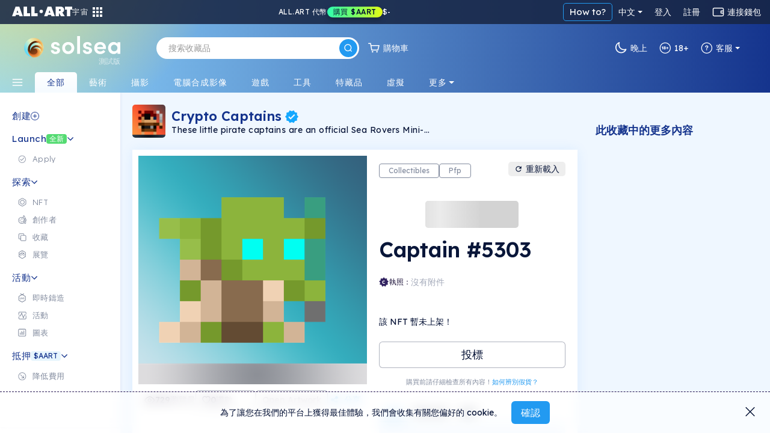

--- FILE ---
content_type: text/html; charset=utf-8
request_url: https://cn.solsea.io/n/DDTovL7zTpXr4z26rfQ3DHuzty7E1ZRewwh8SLESds3i/
body_size: 105696
content:
<!DOCTYPE html>
<html lang="en" prefix="og: http://ogp.me/ns#">
  <head>
    <link href="/fonts/fonts.css" as="style" rel="preload"/>
		<title data-rh="true">Captain #5303 | NFT on SolSea</title>
		<link rel="icon" href="/favicon-96x96.ico">
		<link rel="mask-icon" href="/favicon-96x96.ico" />
		<link data-rh="true" rel="canonical" href="https://solsea.io/n/DDTovL7zTpXr4z26rfQ3DHuzty7E1ZRewwh8SLESds3i/"/>

		<meta name="viewport" content="width=device-width, initial-scale=1.0, maximum-scale=1"/>
		<meta name="fragment" content="!" />
		<meta name="author" content="SolSea" />
		<meta name="msapplication-TileColor" content="#e37d3d" />
		<meta name="msapplication-TileImage" content="/mstile-150x150" />
		<meta name="theme-color" content="#ffffff" />
		<meta name="apple-mobile-web-app-status-bar" content="#ffffff" />

  	<link rel="canonnical" href="https://solsea.io/">
    <script async src="/bootstrap/js/bootstrap.bundle.min.js" ></script>
    <link rel="stylesheet" href="/bootstrap/css/bootstrap.min.css">
    <link rel="stylesheet" href="/font-awesome/fonts/fonts.css" type="text/css">
    <link rel="stylesheet" href="/font-awesome/fonts/brands.css" >
    <link rel="preconnect" href="https://fonts.googleapis.com">
    <link rel="preconnect" href="https://fonts.gstatic.com" crossorigin>
    <!--link href="https://fonts.googleapis.com/css2?family=Nunito+Sans:ital,wght@0,200;0,300;0,400;0,600;0,700;0,800;0,900;1,200;1,300;1,400;1,600;1,700;1,800;1,900&display=swap" rel="stylesheet"-->
    <link href="https://fonts.googleapis.com/css2?family=Lexend:wght@100;200;300;400;500;600;700;800;900&family=Manrope:wght@200;300;400;500;600;700;800&family=Open+Sans:ital,wght@0,300;0,400;0,500;0,600;0,700;0,800;1,300;1,400;1,500;1,600;1,700;1,800&display=swap" rel="stylesheet">
    <meta data-rh="true" name="description" content="6,000 uniquely generated, savvy and daring 8-bit pirates with proof of ownership stored on the Solana Blockchain. The first Sea Rovers Mini-Collection."/><meta data-rh="true" property="og:title" content="Captain #5303 | NFT on SolSea"/><meta data-rh="true" property="og:site_name" content="SolSea"/><meta data-rh="true" property="og:type" content="website"/><meta data-rh="true" property="og:image" content="https://arweave.net/5sW72_5ml_fUs9Uu2mUShM3llKFxna_gIuo3tlIn_8s"/><meta data-rh="true" property="og:image:alt" content="SolSea"/><meta data-rh="true" property="og:url" content="https://solsea.io/n/DDTovL7zTpXr4z26rfQ3DHuzty7E1ZRewwh8SLESds3i/"/><meta data-rh="true" property="og:description" content="6,000 uniquely generated, savvy and daring 8-bit pirates with proof of ownership stored on the Solana Blockchain. The first Sea Rovers Mini-Collection."/><meta data-rh="true" property="twitter:card" content="summary_large_image"/><meta data-rh="true" property="twitter:title" content="Captain #5303 | NFT on SolSea"/><meta data-rh="true" property="twitter:image" content="https://arweave.net/5sW72_5ml_fUs9Uu2mUShM3llKFxna_gIuo3tlIn_8s"/><meta data-rh="true" property="twitter:description" content="6,000 uniquely generated, savvy and daring 8-bit pirates with proof of ownership stored on the Solana Blockchain. The first Sea Rovers Mini-Collection."/><meta data-rh="true" name="robots" content="index,follow"/>
		<script id="__LOADABLE_REQUIRED_CHUNKS__" type="application/json">[]</script><script id="__LOADABLE_REQUIRED_CHUNKS___ext" type="application/json">{"namedChunks":[]}</script>
<script async data-chunk="main" src="/bootstrap.client.js"></script>
<script async data-chunk="main" src="/vendor.client.js"></script>
<script async data-chunk="main" src="/main.client.js"></script>
    <style id="css" type="text/css">{/*!
 *  Font Awesome 4.7.0 by @davegandy - http://fontawesome.io - @fontawesome
 *  License - http://fontawesome.io/license (Font: SIL OFL 1.1, CSS: MIT License)
 */@import"https://fonts.googleapis.com/css2?family=DM+Sans:wght@400;500;700&display=swap";@import"react-datepicker/dist/react-datepicker.css";}.light-theme{--survey-background:conic-gradient( from 205.58deg at 56.13% 100%, #eae9b0 -7.36deg, #e7e8b1 4.51deg, #caf9ef 78.44deg, #daf5eb 189.83deg, #e6f3ea 262.48deg, #eae9b0 352.64deg, #e7e8b1 364.51deg );--survey-weekly-text:rgba(21, 52, 141, 0.63);--survey-question:#15348d;--survey-link:#229af1;--survey-answers-background:rgba(255, 255, 255, 0.9);--survey-answers-border:#020f334d;--survey-answers:rgba(2, 15, 51, 0.7);--survey-percentage:#7ec1ef;--profile-img:#fff;--edit-profile-widget-background:#1a1f2e30;--launch-button-background:#fff;--launch-button-text:#229af1;--sidebar-aart-background:#e6f5fd;--sidebar-aart-text:#15348d;--sidebar-new-text:#fff;--trade-in-currency:#838c9f;--text-dark-blue:#091630;--text-gray:#676767;--text-blue:#15348d;--text-light-gray:#b5b9c4;--white-dark-gray:white;--dialect-header:linear-gradient( 90deg, rgba(46, 84, 162, 1) 0%, rgba(141, 193, 215, 1) 76% );--dialect-bubble:#f5f5f5;--background-color:#fff;--page-color:#f6fbff;--secondary-background-color:#f6fbff;--tertiary-background-color:#f0f0f0;--secondary-border-color:#ddd;--shadow-color:#04d3;--market-back:#eee;--market-border:#ddd;--market-hover:#fff;--tag-back:#fff;--tag-border:#ccc;--tag-hover:#f4f4f4;--tag-color:#26184f;--text-color:#020f33;--text-color-transparent:#020f3380;--text-active:#229af1;--text-white:#fff;--text-white-transparent:#ffffffe0;--text-headlines:#15348d;--secondary-text-color:#676767;--highlight-color:#4e14ff;--highlight-text:#ffffff;--border-color:#00000045;--border-dark-color:#091639dd;--light-border-color:#d4d9dd;--lighter-border-color:#f4f7fc;--price:#15348d;--teal:#44ffd7;--purple:#4e14ff;--blue:#14a8ff;--teal-lighten:#85ffe4;--invertable-black:#000000;--invertable-white:#ffffff;--purple-teal:#4e14ff;--blue-black:#14a8ff;--danger-color:#dc3545;--calender-month-font:#26184f;--calender-year-back:#26184f;--unverified-back:#bbb;--verified-font:#fff;--span-back:#727272;--h4-color:#26184f;--nft-coll-back:#fff;--traits-btn-back:#fff;--traits-btn-color:#15348d;--traits-hover-back:#f6fbff;--traits-hover-color:#000;--traits-selected-back:#cfebff;--traits-selected-color:#15348d;--trait-btn-back:#edf7ff;--trait-btn-color:#15348d;--trait-btn-border:#ded3ff;--selected-trait-back:#229af1;--selected-trait-text:#fff;--stats-container-back:#fff;--stats-container-border:#e7e1fd;--stats-container-color:#000;--li-border:#e7e1fd;--trait-label-span-color:#15348d;--select-border:1px solid rgb(221, 221, 221);--select-break-line:rgb(221, 221, 221);--select-color:rgb(37, 21, 82);--select-background:rgb(255, 255, 255);--select-background-multi:rgb(230, 230, 230);--select-border-secondary:1px solid rgb(221, 221, 221);--conect-wallet-btn-color:#fff;--p-color:#4e14ff;--dropdown-menu-back:#fff;--dropdown-menu-color:#403f83;--dropdown-a-back:#e9ecef;--dropdown-a-color:#1e2125;--profile-menu-color:#251552;--dropdown-item-color:#212529;--cookies-back:#ffffff9e;--cookie-border:#251552;--cookie-text:#251552;--creator-hover:#eee;--footer-back:-webkit-linear-gradient(-75deg, #1b1461 35%, #361b6b 80%);--footer-p-color:#fffa;--footer-h5:#fff;--footer-back:-webkit-linear-gradient(-75deg, #1b1461 35%, #361b6b 80%);--footer-p-color:#fffa;--footer-h5:#fff;--footer-background:linear-gradient(154deg, #294fa0, #94c5d3);--banner-box-shadow:#04d3;--language-select-color:#fff;--button-select:#fff;--button-select-a-color:#000;--button-select-a-hover-back:#e9ecef;--button-select-a-hover-color:#1e2125;--border-bottom-nft:#00000022;--border-nft:#14a8ff;--like-view-text:#fff;--like-view-icon:#ddd;--rank-text:#444;--rank-icon:#444;--list-button:#251552;--explore-filter-input-back:#fff;--explore-filter-input-border:#4e14ff;--explore-filter-serch-button-color:#4e14ff;--explore-filter-category-button-back:#fff;--explore-filters-category-span:#251552;--explore-filters-category-hover-back:#4e14ff;--sales-item-color:#fff;--buttons-popup-back:#edeff0;--buttons-popup-color:#1d71f3;--button-hover-back:#1d71f3;--newCollectionItem-info-title:#26184f;--newCollectionItem-info-description:#342a52;--newCollectionItem-info-vol:rgb(255, 255, 255);--newCollectionItem-info-price:rgb(255, 255, 255);--nav-bar-background:#ffffff;--navbar-search-border:#ddd;--navbar-search-back:#ffffff;--navbar-search-icon:#251552;--wallet-header-reload-back:#fafafa;--wallet-container-p-color:#000;--reload-button-span-color:#4e14ff;--disconnect-button-color:#333;--stats-wallet-header-p:#000;--cart-header:#e6f4fd;--collection-header-subscribe-btn:#f92a7b;--not-filled:#ff0000;--dashed-border:#dddddd;--above-footer:#dee4ef;--step-not-active:#f6fbff;--step-done:#091639;--step-in-progress:#229af1;--wallet-upper-section:#020f33;--wallet-filter-section:#ecf1f5;--wallet-content-section:#f5fafd;--search-active-border:#229af1;--search-border:#ccc;--search-icon-background:#229af1;--side-menu-active:#cfebff;--side-menu-text:#676767;--side-menu-active-text:#020f33;--primary-button:#229af1;--primary-button-text:#fff;--primary-button-hover:#50adf0;--transparent-button:transparent;--transparent-button-hover:#020f3320;--transparent-button-text:#020f33;--transparent-button-border:#020f33aa;--button-white:#fff;--button-white-text:#020f33;--button-white-border:#020f3350;--button-white-hover:#eee;--button-white-dark:#fff;--button-white-dark-icon:#020f33;--button-white-dark-text:#020f33;--button-white-dark-border:transparent;--button-white-dark-hover:#eee;--new-sidebar-back:#fff;--new-sidebar-text-color:#838c9f;--new-sidebar-header:#15348d;--new-above-the-fold-header:#e2f3ff;--new-above-the-fold-p:#838c9f;--new-secondary-background-color:#f7fbff;--new-navbar-gradient:radial-gradient( 28% 280% at 3% -130%, #ffe352 0%, rgba(255, 201, 97, 0) 100% ),linear-gradient(270deg, #15348d 0%, #90d7ff 99.99%);--new-hover:#fff;--new-sidebar-hover:#e6f5fd;--new-search-error-color:#444;--new-nft-title:#020f33;--new-page-wrap-shrink:#f6fbff;--new-footer-color:#091639;--new-dropdown-color:#fff;--new-collection-title:#091639;--new-traits-holder:#fdfeff;--new-traits-holder-border:#ddd;--new-neft-main-section:#eff7ff;--new-img-info-wrap:#ffff;--new-trait-holder:#e2f3ff;--new-trait-holder-border:transparent;--new-title-color:#091639;--new-section-title-color:#15348d;--new-views-color:#10052f;--new-views-secondary-color:#10052f80;--new-trait-holder-text:#15348d;--new-price-color:#15348d;--new-important-message-text:#838c9f;--new-light-button:#0001;--new-light-button-over:#0002;--new-above-footer:#15348d;--step-line:#ddd;--step-line-done:#10052f;--step-color:#10052f;--step-done-color:#fff;--previusButton:#000;--tooltip-color:#0a163920;--trash-bin-color:#ffffff;--trash-bin-hover:#ddd;--new-reg-background:#ecf7ff;--new-reg-main-background:#ffffff;--new-reg-input-background:#ffffff;--new-reg-input-color:#091639;--new-reg-color:#091639;--fee-disabled-button:#09163950;--verified:#14a8ff;--signature:#14a8ff;--nft-price:#15348d;--nft-row-border:#c6ccd6;--smallest-input-label:#020f3380;--unverified-background:#fce1001f;--unverified-border:#fce100;--unverified-text:#e5be02;--new-dropdown-color:#fff;--new-special-border:#dbe7f1;--transparent-white-button-hover:#0001;--new-share-btn:#229af1;--paging-background:#fff;--paging-background-hover:#f6f6f6;--new-image-background:#fffd;--dolar-text-color:#abacb1;--modal-header:#f6fbff;--nft-item-hover:#fff;--nft-item-hover-shadow:#0054;--nft-item-small-label:#0007;--nft-item-rarity:#fff;--wallet-cart-header:#cbe7fa;--wallet-cart-body:#eef8ff;--navbar-menu-text:#020f33;--navbar-menu-active:#229af1;--charts-down-back:#8d0000;--charts-down-text:#ff7c7c;--charts-up-back:#2e8170;--charts-up-text:#9bf9b0;--table-td-border:#0001;--invert-new-title:#fff;--gold-text:#fff;--link-text:#229af1;--scroll-bar:#00000005;--scroll-bar-thumb:#0001;--three-dots-color:#091639;--three-dots-background:#09163922;--three-dots-border:#09163933;--show-more-border:#0005;--discrete-shadow:#0070ff16;--shadow:#0003;--bid:#ff347f;--loader-back:linear-gradient(0deg, #cbe0ff, #ffdd9ede);--general-loader-back:#fffd;--disabled-button-text:#00000040;--disabled-button-back:#dddddd88;--default-profile-image:#0002;--darker-background:#8da6dd47;--category-border:#838c9f;--category-text:#838c9f;--category-back:transparent;--category-hover:transparent;--subcategory-border:#838c9f;--subcategory-text:#838c9f;--subcategory-back:transparent;--subcategory-hover:transparent;--pre-title:#15348da1;--solsea-back:linear-gradient(170deg, #9bdfff, #fdfde3);--modal-shadow:#0004;--placeholder-text:#0005;--viewing-room-back:#ffffff3b;--viewing-room-frame:#fff;--categories-navbar-active-back:linear-gradient(0deg, #f6fbff, white);--categories-navbar-active-text:#15348d;--categories-navbar-hover-back:#fff3;--categories-navbar-hover-text:#fff;--categories-navbar-active-hover-back:#fff;--categories-navbar-active-hover-text:#229af1;--coin-badge-fill:#322361;--coin-badge-text:#fff}.dark-theme{--survey-background:linear-gradient( 93.48deg, #4d8f74 -0.22%, #4c89a1 55.66%, #356094 99.61% );--survey-weekly-text:rgba(255, 255, 255, 0.7);--survey-question:#ffffff;--survey-link:#6cdce7;--survey-answers-background:rgba(255, 255, 255, 0.133);--survey-answers-border:#ffffff50;--survey-answers:#fff;--survey-percentage:#37BDE8;--profile-img:transparent;--edit-profile-widget-background:#1a1f2e;--launch-button-background:transparent;--launch-button-text:#fff;--sidebar-aart-background:#15348d;--sidebar-aart-text:#e6f5fd;--sidebar-new-text:#000;--trade-in-currency:#bcbec6;--text-dark-blue:white;--text-gray:#676767;--text-blue:#15348d;--text-light-gray:#b5b9c4;--white-dark-gray:#34364a;--dialect-header:linear-gradient( 105deg, rgba(6, 17, 46, 1) 0%, rgba(22, 82, 114, 1) 100% );--dialect-bubble:#05375e;--background-color:#1f212e;--page-color:#000;--secondary-background-color:#242634;--tertiary-background-color:#191b24;--shadow-color:#0003;--market-back:#eee;--market-border:#ddd;--market-hover:#fff;--tag-back:#fff;--tag-border:#ccc;--tag-hover:#f4f4f4;--tag-color:#26184f;--text-color:#bcbec6;--text-color-transparent:#bcbec680;--text-active:#229af1;--secondary-text-color:#999999;--text-white:#fff;--text-headlines:#fff;--highlight-color:#4e14ff;--highlight-text:#ffffff;--border-color:#fff3;--border-dark-color:#fff3;--light-border-color:#d4d9dd;--lighter-border-color:#222222;--teal:#44ffd7;--purple:#4e14ff;--blue:#14a8ff;--price:#156dab;--teal-lighten:#85ffe4;--invertable-black:#ffffff;--invertable-white:#000000;--purple-teal:#44ffd7;--blue-black:black;--danger-color:#dc3545;--calender-month-font:#f4f7fcbb;--calender-year-back:#f4f7fc;--unverified-back:#535658bb;--verified-font:#f4f7fcbb;--span-back:#f4f7fcbb;--h4-color:#f4f7fcbb;--nft-coll-back:#34364a;--traits-btn-back:#34364a;--traits-btn-color:#f4f7fc;--traits-hover-back:#45485c;--traits-hover-color:#f4f7fc;--traits-selected-back:#575b76;--traits-selected-color:#f4f7fc;--trait-btn-back:#34364a;--trait-btn-color:#f4f7fc;--trait-btn-border:#34364a;--selected-trait-back:#575b76;--selected-trait-text:#fff;--stats-container-back:#1f212e;--stats-container-border:#4b4d5b;--stats-container-color:#f4f7fc;--li-border:#4b4d5b;--trait-label-span-color:#f4f7fcbb;--conect-wallet-btn-color:#f4f7fcbb;--p-color:#f4f7fcbb;--dropdown-menu-back:#1f212e;--dropdown-menu-color:#403f83;--dropdown-border:#dddddd40;--dropdown-a-back:#28497c;--dropdown-a-color:#fff;--profile-menu-color:#f4f7fcbb;--dropdown-item-color:#f4f7fcbb;--dropdown-item-back:#1f212e;--select-border:1px solid #ddd;--select-break-line:rgba(221, 221, 221, 0.25);--select-color:rgba(244, 247, 252, 0.733);--select-background:rgb(31, 33, 46);--select-background-multi:rgb(230, 230, 230);--select-border-secondary:1px solid rgba(221, 221, 221, 0.25);--cookies-back:#1f212e87;--cookie-border:#f4f7fcbb;--cookie-text:#f4f7fcbb;--creator-hover:#1f212e;--footer-back:-webkit-linear-gradient(-75deg, #13141c 35%, #242634 80%);--footer-p-color:#f4f7fcbb;--footer-h5:#f4f7fcbb;--cookies-back:#1f212e87;--cookie-border:#f4f7fcbb;--cookie-text:#f4f7fcbb;--footer-back:-webkit-linear-gradient(-75deg, #13141c 35%, #242634 80%);--footer-p-color:#f4f7fcbb;--footer-h5:#f4f7fcbb;--footer-background:linear-gradient(170deg, #01132f, #074452);--banner-box-shadow:#0003;--language-select-color:#f4f7fcbb;--button-select:#0f172e;--button-select-a-color:#f4f7fcbb;--button-select-a-hover-back:#28497c;--button-select-a-hover-color:#f4f7fcbb;--button-select-border:#dddddd40;--like-view-text:#999999;--like-view-icon:#999999;--border-bottom-nft:#ddddee36;--border-nft:#127ab7;--list-button:#f4f7fcbb;--explore-filter-input-back:#1f212e;--explore-filter-input-border:#dddddd40;--explore-filter-input-color:#fff;--explore-filter-serch-button-color:#fff;--explore-filter-category-button-back:#34364a;--explore-filters-category-span:#f4f7fc;--explore-filters-category-hover-back:#525572;--explire-filters-icon:brightness(15.5);--sales-item-color:#34364a;--are-you-sure-color:white;--buttons-popup-back:#34364a;--buttons-popup-hover-color:#fff;--buttons-popup-color:#fff;--button-hover-back:#525572;--sale-history-arrow:brightness(3.5);--newCollectionItem-info-title:#bcbec6;--newCollectionItem-info-vol:#bcbec6;--newCollectionItem-info-price:#bcbec6;--navbar-search-back:#1f212e;--navbar-search-border:#dddddd40;--navbar-search-icon:#f4f7fcbb;--wallet-header-reload-back:#1f212e;--wallet-header-reaload-icon:grayscale(1) brightness(4.5);--wallet-container-p-color:#cccccc;--reload-button-span-color:#cccccc;--disconnect-button-color:#cccccc;--stats-wallet-header-p:#cccccc;--wallet-header-copy-icon:invert(1);--wallet-content-color:#020f33;--cart-header:#e6f4fd;--nav-bar-background:#1f212eaa;--dashed-border:#dddddd40;--not-filled:#ff0000aa;--collection-header-shadow:#0003;--collection-header-subscribe-btn:#1f212e;--above-footer:#1f212e;--step-not-active:#f6fbff;--step-done:#fff;--step-in-progress:#229af1;--wallet-upper-section:#010b25;--wallet-filter-section:#ecf1f5;--wallet-content-section:#272f45;--slider-arrow:invert(1);--search-active-border:#229af1;--search-border:#ccc;--search-icon-background:#229af1;--side-menu-active:#06426c;--side-menu-active-text:#fff;--primary-button:#229af1;--primary-button-text:#fff;--primary-button-hover:#50adf0;--transparent-button:transparent;--transparent-button-hover:#fff2;--transparent-button-text:#fffa;--transparent-button-border:#fff8;--button-white:#fff2;--button-white-text:#fff;--button-white-border:#ffffff50;--button-white-hover:#fff4;--button-white-dark:transparent;--button-white-dark-icon:#fff;--button-white-dark-text:#fff;--button-white-dark-border:#fff3;--button-white-dark-hover:#fff2;--new-sidebar-back:#010b25;--new-sidebar-text-color:#a4aaba;--new-sidebar-header:#6cdce7;--new-above-the-fold-header:#1b2747;--new-above-the-fold-p:#a4aaba;--new-secondary-background-color:#0f172e;--new-navbar-gradient:radial-gradient( 28% 280% at 3% -130%, #ffe352 0%, rgba(255, 201, 97, 0) 100% ),linear-gradient(270deg, #010b25 0%, #0a6fa7 99.99%);--new-hover:#182036;--new-sidebar-hover:#1b2747;--new-search-error-color:#ffffff;--new-nft-title:#fff;--new-page-wrap-shrink:#0f172e;--new-footer-color:#525b74;--new-dropdown-color:#010718;--new-collection-title:#bcbec6;--new-traits-holder:#0f172e;--new-traits-holder-border:#ddd;--new-svg-color:invert(1);--new-neft-main-section:#0f172e;--new-img-info-wrap:#222a40;--new-trait-holder:#0f172e;--new-trait-holder-border:#fff2;--new-title-color:#ffff;--new-section-title-color:#ffff;--new-views-color:#ffff;--new-views-secondary-color:#fff8;--new-trait-holder-text:#6cdce7;--new-price-color:#6cdce7;--new-important-message-text:#ffffff57;--new-light-button:#fff1;--new-light-button-over:#fff2;--new-above-footer:#15348d;--step-line:#dddddd40;--step-line-done:#fff;--step-color:#00000070;--step-done-color:#000;--previusButton:#fff;--tooltip-color:#bcbec6;--trash-bin-color:#ffffff70;--trash-bin-hover:#ddd;--new-reg-background:#091639;--new-reg-main-background:#1b2747;--new-reg-input-background:#ffffff20;--new-reg-input-color:#a4aaba;--new-reg-color:#a4aaba;--fee-disabled-button:#ffffff70;--verified:#14a8ff;--signature:#14a8ff;--nft-price:#3fddce;--nft-row-border:#444965;--smallest-input-label:#ffffff80;--unverified-background:#fce1001f;--unverified-border:#fce100;--unverified-text:#e5be02;--new-dropdown-color:#010718;--new-special-border:#dbe7f133;--transparent-white-button-hover:#fff1;--new-share-btn:#229af1;--paging-background:#fff2;--paging-background-hover:#fff3;--new-image-background:#fff1;--dolar-text-color:#6973a7;--modal-header:#2c3650;--nft-item-hover:#fff2;--nft-item-hover-shadow:#0008;--nft-item-small-label:#fff3;--nft-item-rarity:#0f172e;--wallet-cart-header:#064570;--wallet-cart-body:#042f53;--navbar-menu-text:#fff;--navbar-menu-active:#229af1;--charts-down-back:#8d0000;--charts-down-text:#ff7c7c;--charts-up-back:#2e8170;--charts-up-text:#9bf9b0;--table-td-border:#fff1;--invert-new-title:#091639;--gold-text:#091639;--link-text:#229af1;--scroll-bar:#fff1;--scroll-bar-thumb:#fff2;--three-dots-color:#fff;--three-dots-background:#fff2;--three-dots-border:#fff3;--show-more-border:#fff5;--discrete-shadow:#0006;--shadow:#000a;--bid:#ff347f;--loader-back:linear-gradient(0deg, #0f172e, #06416cd9);--general-loader-back:#000d;--disabled-button-text:#ffffff57;--disabled-button-back:#00000042;--default-profile-image:#fff2;--darker-background:#99aacf6e;--category-border:#838c9f;--category-text:#838c9f;--category-back:transparent;--category-hover:transparent;--subcategory-border:#838c9f;--subcategory-text:#838c9f;--subcategory-back:transparent;--subcategory-hover:transparent;--pre-title:#6cdce7b3;--solsea-back:linear-gradient(170deg, #000c20, #1d3964 46%, #357582 100%);--modal-shadow:#0008;--placeholder-text:#fff5;--viewing-room-back:#00000036;--viewing-room-frame:#000;--categories-navbar-active-back:linear-gradient(0deg, #0f172e, #010b25);--categories-navbar-active-text:#fff;--categories-navbar-hover-back:#0003;--categories-navbar-hover-text:#fff;--categories-navbar-active-hover-back:#010b25;--categories-navbar-active-hover-text:#229af1;--coin-badge-fill:#fff;--coin-badge-text:#322361}*{-webkit-box-sizing:border-box;box-sizing:border-box;margin:0;padding:0}img{width:100%;height:auto}html{scroll-behavior:unset!important}body{font-family:Lexend,Helvetica,Arial,sans-serif;font-size:14px;font-weight:400;line-height:26px;word-spacing:0}h1,h2,h3,h4,h5,h6{font-family:Lexend,Helvetica,Arial,sans-serif;color:var(--text-color);font-weight:600;margin-bottom:20px}a{text-decoration:none;color:var(--link-text)}p{color:#6f6885}th{color:#9fa4dd}span,td{font-family:Lexend,Helvetica,Arial,sans-serif;color:var(--text-color)}.d-flex{display:-ms-flexbox;display:flex}.title{margin:50px 0}li{list-style:none}ul{margin:0}.page-wrapper{padding-top:0;background-color:var(--new-secondary-background-color)}.page-wrap-shrink{width:calc(100% - 250px);position:relative;right:-250px;min-height:60vh;background:var(--new-page-wrap-shrink)}@media screen and (max-width:1536px){.page-wrap-shrink{width:calc(100% - 200px);right:-200px}}@media screen and (max-width:1200px){.page-wrap-shrink{width:calc(100% - 180px);right:-180px}}.page-wrap-shrink-content{width:calc(100% - 60px);position:relative;right:-60px;min-height:80vh;background:var(--new-page-wrap-shrink)}.page-wrap{min-height:60vh;background:var(--new-page-wrap-shrink)}.main-section{padding:70px calc(20px + 1vw);padding-bottom:100px}.main-section h1{margin-top:50px;margin-bottom:10px;font-weight:700;font-size:50px;text-align:center}.empty-header,.profile-banner{padding-top:60px;margin-bottom:30px}.profile-banner h1{color:#251552;letter-spacing:1px;margin-bottom:10px;font-weight:700;font-size:80px;text-align:center}.empty-header{-ms-flex-align:center;align-items:center;-ms-flex-pack:center;justify-content:center}.empty-header h1{margin-bottom:10px;font-weight:700;font-size:50px;text-align:center}.section-padding{padding:0;position:relative}.form-switch{margin-right:10px}.form-switch .form-check-input{cursor:pointer!important;margin-top:0;margin-right:8px;width:45px;height:25px}.tool-tip{border-radius:5px;letter-spacing:.5px;line-height:1.3em}@media screen and (max-width:576px){.tool-tip{width:200px}}.dark-tool-tip{background-color:#1f212e!important;border-radius:5px;letter-spacing:.5px;line-height:1.3em}@media screen and (max-width:576px){.dark-tool-tip{width:200px}}.banner{-ms-flex-align:center;align-items:center;-ms-flex-pack:center;justify-content:center;padding:20px;background:#fff;border-bottom:1px solid #ddd;margin-bottom:30px;width:100%;-ms-flex-direction:column;flex-direction:column;-webkit-transition:all .2s ease-in-out;transition:all .2s ease-in-out}.banner h1{font-size:30px;font-weight:500;letter-spacing:4px;text-transform:uppercase;margin-bottom:10px}.banner p{font-size:14px;font-weight:300;letter-spacing:2px;margin-bottom:0;line-height:1em}.banner-lower-margin{margin-bottom:0;-ms-flex-align:center;align-items:center;-ms-flex-pack:center;justify-content:center;width:100%;background-color:#fff;padding:20px 0}.banner-lower-margin h1{font-weight:600;font-size:30px;color:#15348d;text-align:center;text-transform:uppercase;margin-bottom:0;line-height:1em;letter-spacing:3px;white-space:nowrap}.collection-section{width:100%;-ms-flex-wrap:wrap;flex-wrap:wrap;-ms-flex-direction:column;flex-direction:column;-ms-flex-pack:justify;justify-content:space-between;background-size:cover;padding:0}@media screen and (max-width:576px){.collection-section{-ms-flex-pack:center;justify-content:center}}.title-above{display:-ms-flexbox;display:flex;-ms-flex-pack:start;justify-content:flex-start;margin:30px 0}@media screen and (max-width:1200px){.title-above{-ms-flex-pack:center;justify-content:center;margin:20px 0}}.title-above h2{font-size:30px;font-weight:700;margin-bottom:0}.connect-wallet-text h4{color:var(--text-color)}.label-text-colors h3,.label-text-colors label{color:var(--text-color)}.nft-global{display:-ms-flexbox;display:flex;-ms-flex-wrap:wrap;flex-wrap:wrap;width:100%;-ms-flex-direction:row;flex-direction:row;-ms-flex-pack:left;justify-content:left}@media screen and (max-width:576px){.nft-global{-ms-flex-pack:center;justify-content:center}}.nft-wrapper{width:calc(100% / var(--nfts-per-row) - var(--nfts-total-margin));margin-left:calc(var(--nfts-total-margin)/ 2);margin-right:calc(var(--nfts-total-margin)/ 2);margin-bottom:calc(var(--nfts-total-margin)/ 2)}.live-mint{-webkit-animation:slidein .5s forwards;animation:slidein .5s forwards}@-webkit-keyframes slidein{from{height:0;-webkit-transform:scale(0);transform:scale(0);opacity:0}to{height:var(--h);-webkit-transform:scale(1);transform:scale(1);opacity:1}}@keyframes slidein{from{height:0;-webkit-transform:scale(0);transform:scale(0);opacity:0}to{height:var(--h);-webkit-transform:scale(1);transform:scale(1);opacity:1}}.nft-wrapper-collection-page{width:calc(100% / var(--nfts-in-collection-per-row) - var(--nfts-in-collection-total-margin));margin-left:calc(var(--nfts-in-collection-total-margin)/ 2);margin-right:calc(var(--nfts-in-collection-total-margin)/ 2);margin-bottom:calc(var(--nfts-in-collection-total-margin)/ 2)}.nft-wrapper-exhibition-page{width:calc(100% / var(--nfts-in-exhibition-per-row) - var(--nfts-in-exhibition-total-margin));margin-left:calc(var(--nfts-in-exhibition-total-margin)/ 2);margin-right:calc(var(--nfts-in-exhibition-total-margin)/ 2);margin-bottom:calc(var(--nfts-in-exhibition-total-margin)/ 2)}.nft-loader::after{content:" ";position:absolute;width:100%;height:100%;top:0;left:0;background:var(--general-loader-back);border-radius:6px}.dropdown-menu{border:1px solid var(--button-select-border)!important;-webkit-box-shadow:0 10px 20px rgba(0,17,85,.2);box-shadow:0 10px 20px rgba(0,17,85,.2)}#unity-container.unity-desktop{overflow:hidden}.general-loader::after{content:" ";position:absolute;width:100%;height:100%;top:0;left:0;background:var(--general-loader-back);-webkit-backdrop-filter:blur(2px);backdrop-filter:blur(2px);border-radius:5px;padding:20px}.nft-grid{display:-ms-flexbox;display:flex;-ms-flex-wrap:wrap;flex-wrap:wrap;width:100%;-ms-flex-direction:column;flex-direction:column;-ms-flex-pack:start;justify-content:flex-start}@media screen and (max-width:576px){.nft-grid{-ms-flex-pack:center;justify-content:center}}.sales-nft-global{display:-ms-flexbox;display:flex;-ms-flex-direction:row;flex-direction:row;-ms-flex-wrap:wrap;flex-wrap:wrap;-ms-flex-pack:left;justify-content:left;grid-gap:20px 14px;gap:20px 14px}@media screen and (max-width:1536px){.sales-nft-global{-ms-flex-pack:center;justify-content:center}}@media screen and (max-width:1200px){.sales-nft-global{grid-gap:10px 15px;gap:10px 15px}}@media screen and (max-width:576px){.sales-nft-global{-ms-flex-pack:center;justify-content:center}}@media screen and (max-width:480px){.sales-nft-global{grid-gap:10px 5px;gap:10px 5px}}.center-loader{top:20%!important}.mobile-center-loader{position:fixed!important}.active-button{background:#437dee!important;color:#fff!important;font-weight:700!important;border:1px solid #437dee!important}.active-button span{color:#fff!important}.form-input{background-color:var(--background-color);color:var(--text-color);-webkit-box-shadow:0 2px 5px rgba(0,0,0,.0666666667);box-shadow:0 2px 5px rgba(0,0,0,.0666666667)}.form-input:focus{background-color:var(--background-color);color:var(--text-color);-webkit-box-shadow:0 2px 5px rgba(0,0,0,.1333333333);box-shadow:0 2px 5px rgba(0,0,0,.1333333333)}.active-class{background:var(--primary-button)!important;color:var(--primary-button-text)!important}.active-class:hover{background:var(--primary-button-hover)!important}.active-button-class{background:#000!important}.currency-radius{border-radius:50px}.default-item .nft-buttons-wrap{visibility:hidden}@media screen and (max-width:768px){.default-item .nft-buttons-wrap{display:none}}.default-item:hover .nft-buttons-wrap{visibility:visible}.global-header{padding:30px 47px 20px;background-color:var(--new-hover);display:-ms-flexbox;display:flex;-ms-flex-direction:column;flex-direction:column;width:100%;grid-gap:10px;gap:10px}@media screen and (max-width:576px){.global-header{padding:20px;grid-gap:8px;gap:8px}}.global-header h1{font-weight:600;font-size:30px;color:var(--new-sidebar-header);text-transform:unset!important;margin-bottom:0;line-height:1em}@media screen and (max-width:768px){.global-header h1{font-size:25px}}@media screen and (max-width:576px){.global-header h1{font-size:20px;padding-left:0}}.global-header p{font-weight:400;font-size:16px;color:var(--text-color-transparent);margin:0;display:-ms-flexbox;display:flex;line-height:1.2em}@media screen and (max-width:768px){.global-header p{font-size:13px}}.creator-wrapper{width:calc(100% / var(--creator-per-row) - var(--creator-per-total-margin));margin-left:calc(var(--creator-per-total-margin)/ 2);margin-right:calc(var(--creator-per-total-margin)/ 2);margin-bottom:calc(var(--creator-per-total-margin)/ 2)}.collection-wrapper{width:calc(100% / var(--collections-per-row) - var(--collections-total-margin));margin-left:calc(var(--collections-total-margin)/ 2);margin-right:calc(var(--collections-total-margin)/ 2);margin-bottom:calc(var(--collections-total-margin)/ 2)}.sales-wrapper{width:calc(100% / var(--sales-per-row) - var(--sales-total-margin));margin-left:calc(var(--sales-total-margin)/ 2);margin-right:calc(var(--sales-total-margin)/ 2);margin-bottom:calc(var(--sales-total-margin)/ 2)}.infinite-loader{height:100px;width:100%;position:relative}.no-nfts{margin:0 auto;display:-ms-flexbox;display:flex;height:300px;-ms-flex-pack:center;justify-content:center;-ms-flex-align:center;align-items:center;font-size:24px}.cursor-pointer{cursor:pointer}.flex-1{-ms-flex:1;flex:1}.empty-square svg{stroke:var(--border-color);background:var(--new-hover)}.dollar,.percentage-green,.percentage-red{line-height:1em}.percentage-red{color:var(--charts-down-text);background:var(--charts-down-back);padding:5px 10px;border-radius:5px;line-height:1em;font-size:12px;font-weight:400}.percentage-green{color:var(--charts-up-text);background:var(--charts-up-back);padding:5px 10px;border-radius:5px;line-height:1em;font-size:12px;font-weight:400}.rnc__base .rnc__notification-container--top-right{right:50px;top:50px}@media(max-width:320px){.rnc__base .rnc__notification{width:255px!important}}.rnc__base .rnc__notification .rnc__notification-item{border-radius:10px;margin-bottom:15px;-webkit-box-shadow:0 10px 15px rgba(0,0,0,.5333333333);box-shadow:0 10px 15px rgba(0,0,0,.5333333333)}.rnc__base .rnc__notification-item--warning{border:2px solid #ffbe00;background:linear-gradient(45deg,#e1ae00,rgba(179,91,0,.5019607843));-webkit-backdrop-filter:blur(6px);backdrop-filter:blur(6px)}.rnc__base .rnc__notification-item--warning .rnc__notification-close-mark{background:#ffbe00}.rnc__base .rnc__notification-item--danger{border:2px solid #e10053;background:linear-gradient(45deg,#b10041,rgba(179,0,165,.5019607843));-webkit-backdrop-filter:blur(6px);backdrop-filter:blur(6px)}.rnc__base .rnc__notification-item--danger .rnc__rnc__notification-close-mark{background:#e10053}.rnc__base .rnc__notification-item--success{border:2px solid #00e1a1;background:linear-gradient(45deg,#00b180,rgba(0,162,179,.5019607843));-webkit-backdrop-filter:blur(6px);backdrop-filter:blur(6px)}.rnc__base .rnc__notification-item--success .rnc__notification-close-mark{background:#00e1a1}.rnc__base .rnc__notification-item--info{border:2px solid #009ae1;background:linear-gradient(45deg,#0070b1,rgba(0,96,179,.5019607843));-webkit-backdrop-filter:blur(6px);backdrop-filter:blur(6px)}.rnc__base .rnc__notification-item--info .rnc__notification-close-mark{background:#009ae1}.rnc__base .rnc__notification-item--default{border:2px solid #efefef;background:linear-gradient(45deg,#a5aac7,rgba(100,164,219,.5019607843));-webkit-backdrop-filter:blur(6px);backdrop-filter:blur(6px)}.rnc__base .rnc__notification-item--default .rnc__notification-close-mark{background:#efefef}.rnc__base .rnc__notification__timer-filler{background-color:rgba(255,255,255,.4)}.rnc__base .rnc__notification-content .rnc__notification-title{color:#fff;font-weight:600;font-size:16px;margin-top:5px;margin-bottom:5px}.overflow-hidden{overflow:hidden}.no-display{display:none!important}.main-button{background-color:var(--primary-button);text-align:center;color:var(--primary-button-text);border-radius:6px;outline:0;font-weight:500;text-decoration:none;padding:8px 20px;font-size:16px;border:1px solid transparent;cursor:pointer;white-space:nowrap;-webkit-transition:background-color .2s ease-in-out;transition:background-color .2s ease-in-out}.main-button:hover{background-color:var(--primary-button-hover)}.teal-button{cursor:pointer;border:none;padding:10px 15px;border-radius:5px;font-weight:500;background-color:var(--teal);color:#000;letter-spacing:1px;font-size:16px;-webkit-transition:background-color .2s ease-in-out;transition:background-color .2s ease-in-out}.teal-button:hover{background-color:var(--teal-lighten)}.white-button{background-color:var(--button-white);text-align:center;color:var(--button-white-text);border-radius:6px;outline:0;font-weight:500;text-decoration:none;padding:8px 20px;font-size:16px;border:1px solid var(--button-white-border);cursor:pointer;white-space:nowrap;-webkit-transition:background-color .2s ease-in-out;transition:background-color .2s ease-in-out}.white-button:hover{background-color:var(--button-white-hover)}.transparent-button{background-color:rgba(0,0,0,0);text-align:center;color:var(--transparent-button-text);border-radius:6px;outline:0;font-weight:500;text-decoration:none;padding:8px 20px;font-size:16px;border:1px solid var(--transparent-button-border);cursor:pointer;white-space:nowrap;-webkit-transition:background-color .2s ease-in-out;transition:background-color .2s ease-in-out}.transparent-button:hover{background-color:var(--transparent-button-hover)}.close-button{font-size:16px;font-weight:700;line-height:1;color:var(--text-color);cursor:pointer;border:none;padding:5px;border-radius:5px;background-color:rgba(0,0,0,0)}.close-button:hover{background:var(--transparent-white-button-hover)}.nft-button{cursor:pointer;border:1px solid #ccc;border-radius:4px;width:50%;padding:5px;color:#444;background:#eee}.nft-button:hover{background:#000;color:#fff;border:1px solid #000}.market-button{background-color:var(--market-back);border:1px solid var(--market-border);color:var(--text-color);border-radius:6px;font-size:14px;font-weight:600;letter-spacing:.5px;padding:3px 20px;white-space:nowrap}.market-button:hover{background-color:var(--market-hover);color:var(--text-color)}.cart-button{-webkit-box-sizing:border-box;box-sizing:border-box;display:-ms-flexbox;display:flex;-ms-flex-direction:column;flex-direction:column;-ms-flex-align:center;align-items:center;-ms-flex-pack:center;justify-content:center;color:#fff;font-size:18px;line-height:18px;font-weight:400;font-family:Lexend;background-color:var(--primary-button);border-radius:6px;cursor:pointer;outline:0;border:none;padding:17px 80px}.cart-button:hover{background-color:var(--primary-button-hover)}.transparent-button{border:.5px solid var(--text-dark-blue);border-radius:5px;background-color:rgba(0,0,0,0);color:var(--text-dark-blue)}.blue-button{background-color:var(--primary-button);text-align:center;color:var(--primary-button-text);border-radius:5px;outline:0;font-weight:500;text-decoration:none;padding:8px 40px;font-size:16px;border:none;cursor:pointer;white-space:nowrap;-webkit-transition:background-color .2s ease-in-out;transition:background-color .2s ease-in-out}.blue-button:hover{background-color:var(--primary-button-hover)}.dark-blue-button{background:var(--text-blue);border-radius:5px;border:none;color:#fff}.trash-button{padding:10px 10px;border:none;border-radius:5px;background-color:rgba(0,0,0,0);font-weight:700;font-size:20px;display:-ms-flexbox;display:flex;-ms-flex-align:center;align-items:center}.trash-button:hover{background:#eee;color:red}.disabled-button{border-radius:6px;border:0;color:var(--disabled-button-text);font-weight:600;letter-spacing:.5px;font-size:14px;display:-ms-flexbox;display:flex;-ms-flex-align:center;align-items:center;-ms-flex-pack:center;justify-content:center;padding:10px 20px;background-color:var(--disabled-button-back)}.disabled-button:hover{background-color:var(--disabled-button-back)}.nft-buttons-wrap{width:100%;display:-ms-flexbox;display:flex;-ms-flex-wrap:wrap;flex-wrap:wrap;-ms-flex-pack:center;justify-content:center;grid-gap:5px;gap:5px;padding:0 7px 7px;margin-top:-7px;margin-bottom:10px}.nft-buttons-wrap button{-ms-flex:1;flex:1;font-size:14px;padding:8px 0;line-height:1}.nft-buttons-column{-ms-flex-direction:column;flex-direction:column;width:120px;-ms-flex-align:center;align-items:center;padding:0;grid-gap:2px;gap:2px}.nft-buttons-column button{width:100%}.buy-aart-button{display:-ms-flexbox;display:flex;-ms-flex-align:center;align-items:center;background:linear-gradient(93.2deg,#2fffb1 -.19%,#71ff6a 47.37%,#e2fd17 97.39%);-webkit-box-shadow:0 4px 8px rgba(0,0,0,.25);box-shadow:0 4px 8px rgba(0,0,0,.25);border-radius:14px;color:#020f33;font-weight:500;padding:0 10px;border:0;letter-spacing:.5px;font-size:12px}.buy-aart-button svg{font-size:16px;margin-right:5px}.form-border .field-set{outline:0}.form-border .field-set label{font-weight:500}.form-border .field-set input{border:solid 1px rgba(0,0,0,.2);padding:8px;margin-bottom:20px;height:auto;-webkit-box-shadow:none;box-shadow:none}.form-border .field-set input:focus{-webkit-box-shadow:0 0 2px 1px rgba(0,0,0,.3);box-shadow:0 0 2px 1px rgba(0,0,0,.3)}.form-border span{color:var(--text-color)}.input-wrap{position:relative;margin-bottom:16px}.input-wrap.input-error .styled-input{border-color:var(--danger-color)}.input-wrap .styled-input-error{position:absolute;bottom:-22px;left:0;color:var(--danger-color);font-size:12px}.styled-input{display:-ms-flexbox;display:flex;-ms-flex-align:center;align-items:center;border:2px solid var(--light-border-color);border-radius:6px;padding:8px 16px}.styled-input span{border-left:1px solid var(--light-border-color);color:var(--text-color);padding:8px 0 8px 16px;font-size:16px;font-weight:700}.styled-input input{border:none;padding:0;-webkit-box-shadow:none;box-shadow:none;background-color:rgba(0,0,0,0);color:var(--text-color);-ms-flex:1;flex:1}.styled-input input::-webkit-input-placeholder{color:var(--text-color)}.styled-input input::-moz-placeholder{color:var(--text-color)}.styled-input input:-ms-input-placeholder{color:var(--text-color)}.styled-input input::-ms-input-placeholder{color:var(--text-color)}.styled-input input::placeholder{color:var(--text-color)}.styled-input input:focus,.styled-input input:hover{outline:0;-webkit-box-shadow:none;box-shadow:none;background-color:rgba(0,0,0,0)}.styled-input img{border-left:1px solid var(--light-border-color);width:50px;padding:4px 0 4px 16px}.styled-input input::-webkit-inner-spin-button,.styled-input input::-webkit-outer-spin-button{-webkit-appearance:none;margin:0}.styled-input input[type=number]{-moz-appearance:textfield}.search-input,.search-input-collection{display:-ms-flexbox;display:flex;width:100%;-ms-flex-pack:end;justify-content:flex-end;border-radius:50px}.search-input input,.search-input-collection input{-ms-flex:1;flex:1;width:100%;outline:0;border:none;overflow:hidden;text-overflow:ellipsis}.search-input input:active,.search-input input:focus,.search-input-collection input:active,.search-input-collection input:focus{border:none}.search-input svg,.search-input-collection svg{border-radius:50px;width:30px;height:30px;background:#229af1;color:#fff;padding:7px;cursor:pointer;-webkit-animation:my_spinner .5s linear;animation:my_spinner .5s linear}@media screen and (max-width:576px){.search-input svg,.search-input-collection svg{width:28px;height:28px}}.search-input-collection{-ms-flex-pack:center!important;justify-content:center!important}.global-search-input{-webkit-transition:.2s ease-in-out;transition:.2s ease-in-out;background-color:#fff;padding:3px 3px 3px 20px;width:100%;-webkit-transition-property:-webkit-box-shadow;transition-property:-webkit-box-shadow;transition-property:box-shadow;transition-property:box-shadow,-webkit-box-shadow;-webkit-transition-duration:.2s;transition-duration:.2s;-webkit-transition-timing-function:ease;transition-timing-function:ease}.global-search-input input{-webkit-transition:0s;transition:0s;-webkit-transition-delay:.1s;transition-delay:.1s}.global-search-input input::-webkit-input-placeholder{visibility:visible}.global-search-input input::-moz-placeholder{visibility:visible}.global-search-input input:-ms-input-placeholder{visibility:visible}.global-search-input input::-ms-input-placeholder{visibility:visible}.global-search-input input::placeholder{visibility:visible}.global-search-input:hover{-webkit-box-shadow:0 3px 8px rgba(0,0,0,.2);box-shadow:0 3px 8px rgba(0,0,0,.2)}@media screen and (max-width:576px){.global-search-input:hover{-webkit-box-shadow:unset;box-shadow:unset}}.global-search-input input{background-color:rgba(0,0,0,0)}.global-search-input input::-webkit-input-placeholder{color:rgba(0,0,0,.4);font-weight:400;font-size:14px}.global-search-input input::-moz-placeholder{color:rgba(0,0,0,.4);font-weight:400;font-size:14px}.global-search-input input:-ms-input-placeholder{color:rgba(0,0,0,.4);font-weight:400;font-size:14px}.global-search-input input::-ms-input-placeholder{color:rgba(0,0,0,.4);font-weight:400;font-size:14px}.global-search-input input::placeholder{color:rgba(0,0,0,.4);font-weight:400;font-size:14px}@media screen and (max-width:992px){.global-search-input{-webkit-transition:none;transition:none;transition:none;background-color:rgba(0,0,0,0);padding:0}.global-search-input input::-webkit-input-placeholder{visibility:hidden}.global-search-input input::-moz-placeholder{visibility:hidden}.global-search-input input:-ms-input-placeholder{visibility:hidden}.global-search-input input::-ms-input-placeholder{visibility:hidden}.global-search-input input::placeholder{visibility:hidden}.global-search-input.input-active{-webkit-transition:.2s ease-in-out;transition:.2s ease-in-out;background-color:#fff;padding:3px 3px 3px 20px}.global-search-input.input-active input{-webkit-transition:0s;transition:0s;-webkit-transition-delay:.1s;transition-delay:.1s}.global-search-input.input-active input::-webkit-input-placeholder{visibility:visible}.global-search-input.input-active input::-moz-placeholder{visibility:visible}.global-search-input.input-active input:-ms-input-placeholder{visibility:visible}.global-search-input.input-active input::-ms-input-placeholder{visibility:visible}.global-search-input.input-active input::placeholder{visibility:visible}.global-search-input.input-active input{width:100%;-ms-flex:1;flex:1}.global-search-input input{width:0;-ms-flex:0;flex:0}}@media screen and (max-width:768px){.global-search-input{-webkit-transition:.2s ease-in-out;transition:.2s ease-in-out;background-color:#fff;padding:3px 3px 3px 20px}.global-search-input input{-webkit-transition:0s;transition:0s;-webkit-transition-delay:.1s;transition-delay:.1s}.global-search-input input::-webkit-input-placeholder{visibility:visible}.global-search-input input::-moz-placeholder{visibility:visible}.global-search-input input:-ms-input-placeholder{visibility:visible}.global-search-input input::-ms-input-placeholder{visibility:visible}.global-search-input input::placeholder{visibility:visible}.global-search-input input{width:100%;-ms-flex:1;flex:1}}@media screen and (max-width:576px){.global-search-input{-webkit-transition:none;transition:none;background-color:rgba(0,0,0,0);padding:0}.global-search-input input::-webkit-input-placeholder{visibility:hidden}.global-search-input input::-moz-placeholder{visibility:hidden}.global-search-input input:-ms-input-placeholder{visibility:hidden}.global-search-input input::-ms-input-placeholder{visibility:hidden}.global-search-input input::placeholder{visibility:hidden}.global-search-input.input-active{-webkit-transition:.2s ease-in-out;transition:.2s ease-in-out;background-color:#fff;padding:3px 3px 3px 20px}.global-search-input.input-active input{-webkit-transition:0s;transition:0s;-webkit-transition-delay:.1s;transition-delay:.1s}.global-search-input.input-active input::-webkit-input-placeholder{visibility:visible}.global-search-input.input-active input::-moz-placeholder{visibility:visible}.global-search-input.input-active input:-ms-input-placeholder{visibility:visible}.global-search-input.input-active input::-ms-input-placeholder{visibility:visible}.global-search-input.input-active input::placeholder{visibility:visible}.global-search-input.input-active input{width:100%;-ms-flex:1;flex:1}.global-search-input input{width:0;-ms-flex:0;flex:0}}.explore-search-input{border:none;border-radius:0;padding:0;background-color:rgba(0,0,0,0);padding-bottom:7px;border-bottom:1px solid #a4aaba;width:500px}@media screen and (max-width:576px){.explore-search-input{padding-bottom:4px}}.explore-search-input input{background-color:rgba(0,0,0,0);font-style:normal;font-weight:400;font-size:16px;line-height:20px;letter-spacing:.03em;color:var(--text-color)}@media screen and (max-width:576px){.explore-search-input input{font-size:12px}}@-webkit-keyframes my_spinner{50%{-webkit-transform:rotate(180deg) scale(.5);transform:rotate(180deg) scale(.5)}100%{-webkit-transform:rotate(360deg) scale(1);transform:rotate(360deg) scale(1)}}@keyframes my_spinner{50%{-webkit-transform:rotate(180deg) scale(.5);transform:rotate(180deg) scale(.5)}100%{-webkit-transform:rotate(360deg) scale(1);transform:rotate(360deg) scale(1)}}.react-datepicker__month-read-view--down-arrow,.react-datepicker__month-year-read-view--down-arrow,.react-datepicker__navigation-icon::before,.react-datepicker__year-read-view--down-arrow{border-color:#ccc;border-style:solid;border-width:3px 3px 0 0;content:"";display:block;height:9px;position:absolute;top:6px;width:9px}.react-datepicker-popper[data-placement^=bottom] .react-datepicker__triangle,.react-datepicker-popper[data-placement^=top] .react-datepicker__triangle{margin-left:-4px;position:absolute;width:0}.react-datepicker-popper[data-placement^=bottom] .react-datepicker__triangle::after,.react-datepicker-popper[data-placement^=bottom] .react-datepicker__triangle::before,.react-datepicker-popper[data-placement^=top] .react-datepicker__triangle::after,.react-datepicker-popper[data-placement^=top] .react-datepicker__triangle::before{-webkit-box-sizing:content-box;box-sizing:content-box;position:absolute;border:8px solid transparent;height:0;width:1px;content:"";z-index:-1;border-width:8px;left:-8px}.react-datepicker-popper[data-placement^=bottom] .react-datepicker__triangle::before,.react-datepicker-popper[data-placement^=top] .react-datepicker__triangle::before{border-bottom-color:#aeaeae}.react-datepicker-popper[data-placement^=bottom] .react-datepicker__triangle{top:0;margin-top:-8px}.react-datepicker-popper[data-placement^=bottom] .react-datepicker__triangle::after,.react-datepicker-popper[data-placement^=bottom] .react-datepicker__triangle::before{border-top:none;border-bottom-color:#f0f0f0}.react-datepicker-popper[data-placement^=bottom] .react-datepicker__triangle::after{top:0}.react-datepicker-popper[data-placement^=bottom] .react-datepicker__triangle::before{top:-1px;border-bottom-color:#aeaeae}.react-datepicker-popper[data-placement^=top] .react-datepicker__triangle{bottom:0;margin-bottom:-8px}.react-datepicker-popper[data-placement^=top] .react-datepicker__triangle::after,.react-datepicker-popper[data-placement^=top] .react-datepicker__triangle::before{border-bottom:none;border-top-color:#fff}.react-datepicker-popper[data-placement^=top] .react-datepicker__triangle::after{bottom:0}.react-datepicker-popper[data-placement^=top] .react-datepicker__triangle::before{bottom:-1px;border-top-color:#aeaeae}.react-datepicker-wrapper{display:inline-block;padding:0;border:0;width:100%}.react-datepicker{font-family:"Helvetica Neue",helvetica,arial,sans-serif;font-size:.8rem;background-color:#fff;color:#000;border:1px solid #aeaeae;border-radius:.3rem;display:inline-block;position:relative}.react-datepicker--time-only .react-datepicker__triangle{left:35px}.react-datepicker--time-only .react-datepicker__time-container{border-left:0}.react-datepicker--time-only .react-datepicker__time,.react-datepicker--time-only .react-datepicker__time-box{border-bottom-left-radius:.3rem;border-bottom-right-radius:.3rem}.react-datepicker__triangle{position:absolute;left:50px}.react-datepicker-popper{z-index:1}.react-datepicker-popper[data-placement^=bottom]{padding-top:10px}.react-datepicker-popper[data-placement=bottom-end] .react-datepicker__triangle,.react-datepicker-popper[data-placement=top-end] .react-datepicker__triangle{left:auto;right:50px}.react-datepicker-popper[data-placement^=top]{padding-bottom:10px}.react-datepicker-popper[data-placement^=right]{padding-left:8px}.react-datepicker-popper[data-placement^=right] .react-datepicker__triangle{left:auto;right:42px}.react-datepicker-popper[data-placement^=left]{padding-right:8px}.react-datepicker-popper[data-placement^=left] .react-datepicker__triangle{left:42px;right:auto}.react-datepicker__header{text-align:center;background-color:#f0f0f0;border-bottom:1px solid #aeaeae;border-top-left-radius:.3rem;padding:8px 0;position:relative}.react-datepicker__header--time{padding-bottom:8px;padding-left:5px;padding-right:5px}.react-datepicker__header--time:not(.react-datepicker__header--time--only){border-top-left-radius:0}.react-datepicker__header:not(.react-datepicker__header--has-time-select){border-top-right-radius:.3rem}.react-datepicker__month-dropdown-container--scroll,.react-datepicker__month-dropdown-container--select,.react-datepicker__month-year-dropdown-container--scroll,.react-datepicker__month-year-dropdown-container--select,.react-datepicker__year-dropdown-container--scroll,.react-datepicker__year-dropdown-container--select{display:inline-block;margin:0 2px}.react-datepicker-time__header,.react-datepicker-year-header,.react-datepicker__current-month{margin-top:0;color:#000;font-weight:700;font-size:.944rem}.react-datepicker-time__header{text-overflow:ellipsis;white-space:nowrap;overflow:hidden}.react-datepicker__navigation{-ms-flex-align:center;align-items:center;background:0 0;display:-ms-flexbox;display:flex;-ms-flex-pack:center;justify-content:center;text-align:center;cursor:pointer;position:absolute;top:2px;padding:0;border:none;z-index:1;height:32px;width:32px;text-indent:-999em;overflow:hidden}.react-datepicker__navigation--previous{left:2px}.react-datepicker__navigation--next{right:2px}.react-datepicker__navigation--next--with-time:not(.react-datepicker__navigation--next--with-today-button){right:85px}.react-datepicker__navigation--years{position:relative;top:0;display:block;margin-left:auto;margin-right:auto}.react-datepicker__navigation--years-previous{top:4px}.react-datepicker__navigation--years-upcoming{top:-4px}.react-datepicker__navigation:hover ::before{border-color:#a6a6a6}.react-datepicker__navigation-icon{position:relative;top:-1px;font-size:20px;width:0}.react-datepicker__navigation-icon--next{left:-2px}.react-datepicker__navigation-icon--next::before{-webkit-transform:rotate(45deg);transform:rotate(45deg);left:-7px}.react-datepicker__navigation-icon--previous{right:-2px}.react-datepicker__navigation-icon--previous::before{-webkit-transform:rotate(225deg);transform:rotate(225deg);right:-7px}.react-datepicker__month-container{float:left}.react-datepicker__year{margin:.4rem;text-align:center}.react-datepicker__year-wrapper{display:-ms-flexbox;display:flex;-ms-flex-wrap:wrap;flex-wrap:wrap;max-width:180px}.react-datepicker__year .react-datepicker__year-text{display:inline-block;width:4rem;margin:2px}.react-datepicker__month{margin:.4rem;text-align:center}.react-datepicker__month .react-datepicker__month-text,.react-datepicker__month .react-datepicker__quarter-text{display:inline-block;width:4rem;margin:2px}.react-datepicker__input-time-container{clear:both;width:100%;float:left;margin:5px 0 10px 15px;text-align:left}.react-datepicker__input-time-container .react-datepicker-time__caption{display:inline-block}.react-datepicker__input-time-container .react-datepicker-time__input-container{display:inline-block}.react-datepicker__input-time-container .react-datepicker-time__input-container .react-datepicker-time__input{display:inline-block;margin-left:10px}.react-datepicker__input-time-container .react-datepicker-time__input-container .react-datepicker-time__input input{width:auto;width:100%;border-radius:5px}.react-datepicker__input-time-container .react-datepicker-time__input-container .react-datepicker-time__input input[type=time]::-webkit-inner-spin-button,.react-datepicker__input-time-container .react-datepicker-time__input-container .react-datepicker-time__input input[type=time]::-webkit-outer-spin-button{-webkit-appearance:none;margin:0}.react-datepicker__input-time-container .react-datepicker-time__input-container .react-datepicker-time__input input[type=time]{-moz-appearance:textfield}.react-datepicker__input-time-container .react-datepicker-time__input-container .react-datepicker-time__delimiter{margin-left:5px;display:inline-block}.react-datepicker__time-container{float:right;border-left:1px solid #aeaeae;width:85px}.react-datepicker__time-container--with-today-button{display:inline;border:1px solid #aeaeae;border-radius:.3rem;position:absolute;right:-72px;top:0}.react-datepicker__time-container .react-datepicker__time{position:relative;background:#fff;border-bottom-right-radius:.3rem}.react-datepicker__time-container .react-datepicker__time .react-datepicker__time-box{width:85px;overflow-x:hidden;margin:0 auto;text-align:center;border-bottom-right-radius:.3rem}.react-datepicker__time-container .react-datepicker__time .react-datepicker__time-box ul.react-datepicker__time-list{list-style:none;margin:0;height:calc(195px + .85rem);overflow-y:scroll;padding-right:0;padding-left:0;width:100%;-webkit-box-sizing:content-box;box-sizing:content-box}.react-datepicker__time-container .react-datepicker__time .react-datepicker__time-box ul.react-datepicker__time-list li.react-datepicker__time-list-item{height:30px;padding:5px 10px;white-space:nowrap}.react-datepicker__time-container .react-datepicker__time .react-datepicker__time-box ul.react-datepicker__time-list li.react-datepicker__time-list-item:hover{cursor:pointer;background-color:#f0f0f0}.react-datepicker__time-container .react-datepicker__time .react-datepicker__time-box ul.react-datepicker__time-list li.react-datepicker__time-list-item--selected{background-color:#216ba5;color:#fff;font-weight:700}.react-datepicker__time-container .react-datepicker__time .react-datepicker__time-box ul.react-datepicker__time-list li.react-datepicker__time-list-item--selected:hover{background-color:#216ba5}.react-datepicker__time-container .react-datepicker__time .react-datepicker__time-box ul.react-datepicker__time-list li.react-datepicker__time-list-item--disabled{color:#ccc}.react-datepicker__time-container .react-datepicker__time .react-datepicker__time-box ul.react-datepicker__time-list li.react-datepicker__time-list-item--disabled:hover{cursor:default;background-color:rgba(0,0,0,0)}.react-datepicker__week-number{color:#ccc;display:inline-block;width:1.7rem;line-height:1.7rem;text-align:center;margin:.166rem}.react-datepicker__week-number.react-datepicker__week-number--clickable{cursor:pointer}.react-datepicker__week-number.react-datepicker__week-number--clickable:hover{border-radius:.3rem;background-color:#f0f0f0}.react-datepicker__day-names,.react-datepicker__week{white-space:nowrap}.react-datepicker__day-names{margin-bottom:-8px}.react-datepicker__day,.react-datepicker__day-name,.react-datepicker__time-name{color:#000;display:inline-block;width:1.7rem;line-height:1.7rem;text-align:center;margin:.166rem}.react-datepicker__month--in-range,.react-datepicker__month--in-selecting-range,.react-datepicker__month--selected,.react-datepicker__quarter--in-range,.react-datepicker__quarter--in-selecting-range,.react-datepicker__quarter--selected{border-radius:.3rem;background-color:#216ba5;color:#fff}.react-datepicker__month--in-range:hover,.react-datepicker__month--in-selecting-range:hover,.react-datepicker__month--selected:hover,.react-datepicker__quarter--in-range:hover,.react-datepicker__quarter--in-selecting-range:hover,.react-datepicker__quarter--selected:hover{background-color:#1d5d90}.react-datepicker__month--disabled,.react-datepicker__quarter--disabled{color:#ccc;pointer-events:none}.react-datepicker__month--disabled:hover,.react-datepicker__quarter--disabled:hover{cursor:default;background-color:rgba(0,0,0,0)}.react-datepicker__day,.react-datepicker__month-text,.react-datepicker__quarter-text,.react-datepicker__year-text{cursor:pointer}.react-datepicker__day:hover,.react-datepicker__month-text:hover,.react-datepicker__quarter-text:hover,.react-datepicker__year-text:hover{border-radius:.3rem;background-color:#f0f0f0}.react-datepicker__day--today,.react-datepicker__month-text--today,.react-datepicker__quarter-text--today,.react-datepicker__year-text--today{font-weight:700}.react-datepicker__day--highlighted,.react-datepicker__month-text--highlighted,.react-datepicker__quarter-text--highlighted,.react-datepicker__year-text--highlighted{border-radius:.3rem;background-color:#3dcc4a;color:#fff}.react-datepicker__day--highlighted:hover,.react-datepicker__month-text--highlighted:hover,.react-datepicker__quarter-text--highlighted:hover,.react-datepicker__year-text--highlighted:hover{background-color:#32be3f}.react-datepicker__day--highlighted-custom-1,.react-datepicker__month-text--highlighted-custom-1,.react-datepicker__quarter-text--highlighted-custom-1,.react-datepicker__year-text--highlighted-custom-1{color:#f0f}.react-datepicker__day--highlighted-custom-2,.react-datepicker__month-text--highlighted-custom-2,.react-datepicker__quarter-text--highlighted-custom-2,.react-datepicker__year-text--highlighted-custom-2{color:green}.react-datepicker__day--in-range,.react-datepicker__day--in-selecting-range,.react-datepicker__day--selected,.react-datepicker__month-text--in-range,.react-datepicker__month-text--in-selecting-range,.react-datepicker__month-text--selected,.react-datepicker__quarter-text--in-range,.react-datepicker__quarter-text--in-selecting-range,.react-datepicker__quarter-text--selected,.react-datepicker__year-text--in-range,.react-datepicker__year-text--in-selecting-range,.react-datepicker__year-text--selected{border-radius:.3rem;background-color:#216ba5;color:#fff}.react-datepicker__day--in-range:hover,.react-datepicker__day--in-selecting-range:hover,.react-datepicker__day--selected:hover,.react-datepicker__month-text--in-range:hover,.react-datepicker__month-text--in-selecting-range:hover,.react-datepicker__month-text--selected:hover,.react-datepicker__quarter-text--in-range:hover,.react-datepicker__quarter-text--in-selecting-range:hover,.react-datepicker__quarter-text--selected:hover,.react-datepicker__year-text--in-range:hover,.react-datepicker__year-text--in-selecting-range:hover,.react-datepicker__year-text--selected:hover{background-color:#1d5d90}.react-datepicker__day--keyboard-selected,.react-datepicker__month-text--keyboard-selected,.react-datepicker__quarter-text--keyboard-selected,.react-datepicker__year-text--keyboard-selected{border-radius:.3rem;background-color:#2a87d0;color:#fff}.react-datepicker__day--keyboard-selected:hover,.react-datepicker__month-text--keyboard-selected:hover,.react-datepicker__quarter-text--keyboard-selected:hover,.react-datepicker__year-text--keyboard-selected:hover{background-color:#1d5d90}.react-datepicker__day--in-selecting-range:not(.react-datepicker__day--in-range,.react-datepicker__month-text--in-range,.react-datepicker__quarter-text--in-range,.react-datepicker__year-text--in-range),.react-datepicker__month-text--in-selecting-range:not(.react-datepicker__day--in-range,.react-datepicker__month-text--in-range,.react-datepicker__quarter-text--in-range,.react-datepicker__year-text--in-range),.react-datepicker__quarter-text--in-selecting-range:not(.react-datepicker__day--in-range,.react-datepicker__month-text--in-range,.react-datepicker__quarter-text--in-range,.react-datepicker__year-text--in-range),.react-datepicker__year-text--in-selecting-range:not(.react-datepicker__day--in-range,.react-datepicker__month-text--in-range,.react-datepicker__quarter-text--in-range,.react-datepicker__year-text--in-range){background-color:rgba(33,107,165,.5)}.react-datepicker__month--selecting-range .react-datepicker__day--in-range:not(.react-datepicker__day--in-selecting-range,.react-datepicker__month-text--in-selecting-range,.react-datepicker__quarter-text--in-selecting-range,.react-datepicker__year-text--in-selecting-range),.react-datepicker__month--selecting-range .react-datepicker__month-text--in-range:not(.react-datepicker__day--in-selecting-range,.react-datepicker__month-text--in-selecting-range,.react-datepicker__quarter-text--in-selecting-range,.react-datepicker__year-text--in-selecting-range),.react-datepicker__month--selecting-range .react-datepicker__quarter-text--in-range:not(.react-datepicker__day--in-selecting-range,.react-datepicker__month-text--in-selecting-range,.react-datepicker__quarter-text--in-selecting-range,.react-datepicker__year-text--in-selecting-range),.react-datepicker__month--selecting-range .react-datepicker__year-text--in-range:not(.react-datepicker__day--in-selecting-range,.react-datepicker__month-text--in-selecting-range,.react-datepicker__quarter-text--in-selecting-range,.react-datepicker__year-text--in-selecting-range){background-color:#f0f0f0;color:#000}.react-datepicker__day--disabled,.react-datepicker__month-text--disabled,.react-datepicker__quarter-text--disabled,.react-datepicker__year-text--disabled{cursor:default;color:#ccc}.react-datepicker__day--disabled:hover,.react-datepicker__month-text--disabled:hover,.react-datepicker__quarter-text--disabled:hover,.react-datepicker__year-text--disabled:hover{background-color:rgba(0,0,0,0)}.react-datepicker__month-text.react-datepicker__month--in-range:hover,.react-datepicker__month-text.react-datepicker__month--selected:hover,.react-datepicker__month-text.react-datepicker__quarter--in-range:hover,.react-datepicker__month-text.react-datepicker__quarter--selected:hover,.react-datepicker__quarter-text.react-datepicker__month--in-range:hover,.react-datepicker__quarter-text.react-datepicker__month--selected:hover,.react-datepicker__quarter-text.react-datepicker__quarter--in-range:hover,.react-datepicker__quarter-text.react-datepicker__quarter--selected:hover{background-color:#216ba5}.react-datepicker__month-text:hover,.react-datepicker__quarter-text:hover{background-color:#f0f0f0}.react-datepicker__input-container{position:relative;display:inline-block;width:100%}.react-datepicker__input-container input{width:100%;border-radius:5px}.react-datepicker__input-container input:focus{-webkit-box-shadow:0 0 2px 1px rgba(0,0,0,.3);box-shadow:0 0 2px 1px rgba(0,0,0,.3)}.react-datepicker__month-read-view,.react-datepicker__month-year-read-view,.react-datepicker__year-read-view{border:1px solid transparent;border-radius:.3rem;position:relative}.react-datepicker__month-read-view:hover,.react-datepicker__month-year-read-view:hover,.react-datepicker__year-read-view:hover{cursor:pointer}.react-datepicker__month-read-view:hover .react-datepicker__month-read-view--down-arrow,.react-datepicker__month-read-view:hover .react-datepicker__year-read-view--down-arrow,.react-datepicker__month-year-read-view:hover .react-datepicker__month-read-view--down-arrow,.react-datepicker__month-year-read-view:hover .react-datepicker__year-read-view--down-arrow,.react-datepicker__year-read-view:hover .react-datepicker__month-read-view--down-arrow,.react-datepicker__year-read-view:hover .react-datepicker__year-read-view--down-arrow{border-top-color:#b3b3b3}.react-datepicker__month-read-view--down-arrow,.react-datepicker__month-year-read-view--down-arrow,.react-datepicker__year-read-view--down-arrow{-webkit-transform:rotate(135deg);transform:rotate(135deg);right:-16px;top:0}.react-datepicker__month-dropdown,.react-datepicker__month-year-dropdown,.react-datepicker__year-dropdown{background-color:#f0f0f0;position:absolute;width:50%;left:25%;top:30px;z-index:1;text-align:center;border-radius:.3rem;border:1px solid #aeaeae}.react-datepicker__month-dropdown:hover,.react-datepicker__month-year-dropdown:hover,.react-datepicker__year-dropdown:hover{cursor:pointer}.react-datepicker__month-dropdown--scrollable,.react-datepicker__month-year-dropdown--scrollable,.react-datepicker__year-dropdown--scrollable{height:150px;overflow-y:scroll}.react-datepicker__month-option,.react-datepicker__month-year-option,.react-datepicker__year-option{line-height:20px;width:100%;display:block;margin-left:auto;margin-right:auto}.react-datepicker__month-option:first-of-type,.react-datepicker__month-year-option:first-of-type,.react-datepicker__year-option:first-of-type{border-top-left-radius:.3rem;border-top-right-radius:.3rem}.react-datepicker__month-option:last-of-type,.react-datepicker__month-year-option:last-of-type,.react-datepicker__year-option:last-of-type{-webkit-user-select:none;-moz-user-select:none;-ms-user-select:none;user-select:none;border-bottom-left-radius:.3rem;border-bottom-right-radius:.3rem}.react-datepicker__month-option:hover,.react-datepicker__month-year-option:hover,.react-datepicker__year-option:hover{background-color:#ccc}.react-datepicker__month-option:hover .react-datepicker__navigation--years-upcoming,.react-datepicker__month-year-option:hover .react-datepicker__navigation--years-upcoming,.react-datepicker__year-option:hover .react-datepicker__navigation--years-upcoming{border-bottom-color:#b3b3b3}.react-datepicker__month-option:hover .react-datepicker__navigation--years-previous,.react-datepicker__month-year-option:hover .react-datepicker__navigation--years-previous,.react-datepicker__year-option:hover .react-datepicker__navigation--years-previous{border-top-color:#b3b3b3}.react-datepicker__month-option--selected,.react-datepicker__month-year-option--selected,.react-datepicker__year-option--selected{position:absolute;left:15px}.react-datepicker__close-icon{cursor:pointer;background-color:rgba(0,0,0,0);border:0;outline:0;padding:0 6px 0 0;position:absolute;top:0;right:0;height:100%;display:table-cell;vertical-align:middle}.react-datepicker__close-icon::after{cursor:pointer;background-color:#216ba5;color:#fff;border-radius:50%;height:16px;width:16px;padding:2px;font-size:12px;line-height:1;text-align:center;display:table-cell;vertical-align:middle;content:"×"}.react-datepicker__today-button{background:#f0f0f0;border-top:1px solid #aeaeae;cursor:pointer;text-align:center;font-weight:700;padding:5px 0;clear:left}.react-datepicker__portal{position:fixed;width:100vw;height:100vh;background-color:rgba(0,0,0,.8);left:0;top:0;-ms-flex-pack:center;justify-content:center;-ms-flex-align:center;align-items:center;display:-ms-flexbox;display:flex;z-index:2147483647}.react-datepicker__portal .react-datepicker__day,.react-datepicker__portal .react-datepicker__day-name,.react-datepicker__portal .react-datepicker__time-name{width:3rem;line-height:3rem}@media(max-width:400px),(max-height:550px){.react-datepicker__portal .react-datepicker__day,.react-datepicker__portal .react-datepicker__day-name,.react-datepicker__portal .react-datepicker__time-name{width:2rem;line-height:2rem}}.react-datepicker__portal .react-datepicker-time__header,.react-datepicker__portal .react-datepicker__current-month{font-size:1.44rem}.dark,.dark-category-button,.dark-explore-switch,.dark-feature-box,.dark-lighter,.dark-lighter-more,.dark-lighter-more-input,.dark-nft-info-container,.dark-nft-page,.dark-search,.dark-search-collection,.dark-search-creator,.dark-wallet-switch{-webkit-transition:all .5s ease-in-out!important;transition:all .5s ease-in-out!important}.dark-category-button::-webkit-input-placeholder,.dark-explore-switch::-webkit-input-placeholder,.dark-feature-box::-webkit-input-placeholder,.dark-lighter-more-input::-webkit-input-placeholder,.dark-lighter-more::-webkit-input-placeholder,.dark-lighter::-webkit-input-placeholder,.dark-nft-info-container::-webkit-input-placeholder,.dark-nft-page::-webkit-input-placeholder,.dark-search-collection::-webkit-input-placeholder,.dark-search-creator::-webkit-input-placeholder,.dark-search::-webkit-input-placeholder,.dark-wallet-switch::-webkit-input-placeholder,.dark::-webkit-input-placeholder{color:rgba(244,247,252,.7333333333)!important;-webkit-transition:all .5s ease-in-out;transition:all .5s ease-in-out}.dark-category-button::-moz-placeholder,.dark-explore-switch::-moz-placeholder,.dark-feature-box::-moz-placeholder,.dark-lighter-more-input::-moz-placeholder,.dark-lighter-more::-moz-placeholder,.dark-lighter::-moz-placeholder,.dark-nft-info-container::-moz-placeholder,.dark-nft-page::-moz-placeholder,.dark-search-collection::-moz-placeholder,.dark-search-creator::-moz-placeholder,.dark-search::-moz-placeholder,.dark-wallet-switch::-moz-placeholder,.dark::-moz-placeholder{color:rgba(244,247,252,.7333333333)!important;-moz-transition:all .5s ease-in-out;transition:all .5s ease-in-out}.dark-category-button:-ms-input-placeholder,.dark-explore-switch:-ms-input-placeholder,.dark-feature-box:-ms-input-placeholder,.dark-lighter-more-input:-ms-input-placeholder,.dark-lighter-more:-ms-input-placeholder,.dark-lighter:-ms-input-placeholder,.dark-nft-info-container:-ms-input-placeholder,.dark-nft-page:-ms-input-placeholder,.dark-search-collection:-ms-input-placeholder,.dark-search-creator:-ms-input-placeholder,.dark-search:-ms-input-placeholder,.dark-wallet-switch:-ms-input-placeholder,.dark:-ms-input-placeholder{color:rgba(244,247,252,.7333333333)!important;-ms-transition:all .5s ease-in-out;transition:all .5s ease-in-out}.dark-category-button::-ms-input-placeholder,.dark-explore-switch::-ms-input-placeholder,.dark-feature-box::-ms-input-placeholder,.dark-lighter-more-input::-ms-input-placeholder,.dark-lighter-more::-ms-input-placeholder,.dark-lighter::-ms-input-placeholder,.dark-nft-info-container::-ms-input-placeholder,.dark-nft-page::-ms-input-placeholder,.dark-search-collection::-ms-input-placeholder,.dark-search-creator::-ms-input-placeholder,.dark-search::-ms-input-placeholder,.dark-wallet-switch::-ms-input-placeholder,.dark::-ms-input-placeholder{color:rgba(244,247,252,.7333333333)!important;-ms-transition:all .5s ease-in-out;transition:all .5s ease-in-out}.dark h1,.dark h2,.dark h3,.dark h4,.dark h5,.dark label,.dark p,.dark-category-button h1,.dark-category-button h2,.dark-category-button h3,.dark-category-button h4,.dark-category-button h5,.dark-category-button label,.dark-category-button p,.dark-category-button::placeholder,.dark-explore-switch h1,.dark-explore-switch h2,.dark-explore-switch h3,.dark-explore-switch h4,.dark-explore-switch h5,.dark-explore-switch label,.dark-explore-switch p,.dark-explore-switch::placeholder,.dark-feature-box h1,.dark-feature-box h2,.dark-feature-box h3,.dark-feature-box h4,.dark-feature-box h5,.dark-feature-box label,.dark-feature-box p,.dark-feature-box::placeholder,.dark-lighter h1,.dark-lighter h2,.dark-lighter h3,.dark-lighter h4,.dark-lighter h5,.dark-lighter label,.dark-lighter p,.dark-lighter-more h1,.dark-lighter-more h2,.dark-lighter-more h3,.dark-lighter-more h4,.dark-lighter-more h5,.dark-lighter-more label,.dark-lighter-more p,.dark-lighter-more-input h1,.dark-lighter-more-input h2,.dark-lighter-more-input h3,.dark-lighter-more-input h4,.dark-lighter-more-input h5,.dark-lighter-more-input label,.dark-lighter-more-input p,.dark-lighter-more-input::placeholder,.dark-lighter-more::placeholder,.dark-lighter::placeholder,.dark-nft-info-container h1,.dark-nft-info-container h2,.dark-nft-info-container h3,.dark-nft-info-container h4,.dark-nft-info-container h5,.dark-nft-info-container label,.dark-nft-info-container p,.dark-nft-info-container::placeholder,.dark-nft-page h1,.dark-nft-page h2,.dark-nft-page h3,.dark-nft-page h4,.dark-nft-page h5,.dark-nft-page label,.dark-nft-page p,.dark-nft-page::placeholder,.dark-search h1,.dark-search h2,.dark-search h3,.dark-search h4,.dark-search h5,.dark-search label,.dark-search p,.dark-search-collection h1,.dark-search-collection h2,.dark-search-collection h3,.dark-search-collection h4,.dark-search-collection h5,.dark-search-collection label,.dark-search-collection p,.dark-search-collection::placeholder,.dark-search-creator h1,.dark-search-creator h2,.dark-search-creator h3,.dark-search-creator h4,.dark-search-creator h5,.dark-search-creator label,.dark-search-creator p,.dark-search-creator::placeholder,.dark-search::placeholder,.dark-wallet-switch h1,.dark-wallet-switch h2,.dark-wallet-switch h3,.dark-wallet-switch h4,.dark-wallet-switch h5,.dark-wallet-switch label,.dark-wallet-switch p,.dark-wallet-switch::placeholder,.dark::placeholder{color:rgba(244,247,252,.7333333333)!important;-webkit-transition:all .5s ease-in-out;transition:all .5s ease-in-out}.light,.light-white{-webkit-transition:background-color .5s ease-in-out;transition:background-color .5s ease-in-out}.light-white{background-color:#fff!important}.light-not-allowed{background-color:#ddd!important}.light-font{color:rgba(244,247,252,.7333333333)!important}.light-font-color{color:#251552!important}.light-wallet-switch{background-color:#f0f0f0!important}.light-explore-nft{background-color:#f4f7fc!important;-webkit-transition:all .5s ease-in-out!important;transition:all .5s ease-in-out!important}.light-explore-nft:hover{background:#fff!important;-webkit-transform:translateY(-5px);transform:translateY(-5px)}.dark{background-color:#1f212e!important}.dark-lighter{background-color:#242634!important;-webkit-box-shadow:0 9px 9px rgba(0,0,0,.2)!important;box-shadow:0 9px 9px rgba(0,0,0,.2)!important}.dark-divided-section{background-color:#242634!important;border:solid 1px rgba(221,221,221,.2509803922)!important;-webkit-box-shadow:3px 5px 15px rgba(0,0,0,.2)!important;box-shadow:3px 5px 15px rgba(0,0,0,.2)!important}.dark-collection-tag-holder{background-color:#242634!important;border:solid 1px rgba(221,221,221,.2509803922)!important}.dark-lighter-more{background-color:#242634!important;color:rgba(244,247,252,.7333333333)!important;border:dashed 3px rgba(221,221,221,.2509803922)!important}.dark-lighter-more-like{background-color:#1f212e!important}.dark-lighter-yellow{background-color:#1f212e!important;color:#fa0!important}.dark-lighter-yellow p{color:#fa0!important}.dark-trait-background p{color:#251552!important}.dark-trait-background .dark-trait-value{color:rgba(244,247,252,.7333333333)!important;border-bottom-right-radius:5px!important;border-bottom-left-radius:5px!important;background-color:#2b2d38!important}.dark-letter-font{color:#251552!important}.dark-letter-font span{color:#251552!important}.dark-box-shadow{-webkit-box-shadow:0 10px 20px rgba(0,0,0,.2)!important;box-shadow:0 10px 20px rgba(0,0,0,.2)!important}.dark-wallet-switch{background-color:#242634!important}.dark-wallet-switch span{width:0;height:2px;-webkit-transition:width .3s ease;transition:width .3s ease;background-color:#fff!important;position:absolute;bottom:0;left:0}.dark-wallet-switch h6{color:rgba(244,247,252,.7333333333)!important}.dark-explore-switch-selected{background-color:#f4f7fc!important}.dark-explore-switch-selected .dark-underline{display:none}.dark-explore-switch-selected h6{color:#1f212e!important}.dark-explore-switch:hover .dark-underline{width:100%}.dark-explore-switch h6{color:rgba(244,247,252,.7333333333)}.dark-underline{width:0;height:2px;-webkit-transition:width .3s ease;transition:width .3s ease;background-color:#f4f7fc;position:absolute;bottom:0;left:0}.dark-lighter-checkbox{background-color:#34364a!important;color:#f4f7fc!important;cursor:pointer!important}.dark-lighter-checkbox:checked{background-color:#437dee!important}.dark-lighter-more-input{background-color:#242634!important;border:solid 1px rgba(221,221,221,.2509803922)!important;color:rgba(244,247,252,.7333333333)!important}.dark-input-not-allowed{background-color:#1c1e2a!important;border:solid 1px rgba(221,221,221,.2509803922)!important;color:rgba(244,247,252,.7333333333)!important}.dark-category-button{background-color:#34364a!important}.dark-category-button span{color:#f4f7fc!important}.dark-category-button:hover{background-color:#525572!important;-webkit-transform:translateY(-5px);transform:translateY(-5px)}.dark-search{background-color:#1f212e!important;border:solid 1px rgba(221,221,221,.2509803922)!important;color:#fff!important}.dark-search-creator{background-color:#1f212e!important;border:solid 1px rgba(221,221,221,.2509803922)!important;color:#fff!important}.dark-search-collection{background-color:#1f212e!important;border:solid 1px rgba(221,221,221,.2509803922)!important;color:#fff!important}.dark-red .p{color:red!important}.dark-feature-box{background-color:#34364a!important;-webkit-box-shadow:3px 5px 15px rgba(0,0,0,.2)!important;box-shadow:3px 5px 15px rgba(0,0,0,.2)!important}.dark-feature-box a{color:#458cf5}.dark-nft-item{background-color:#34364a!important;-webkit-box-shadow:3px 5px 15px rgba(0,0,0,.2)!important;box-shadow:3px 5px 15px rgba(0,0,0,.2)!important}.dark-nft-item h4,.dark-nft-item h6{color:#f4f7fc}.dark-nft-border-bottom{border-bottom:2px solid rgba(221,221,238,.2117647059)!important}.dark-verified-badge-color{color:#127ab7!important}.dark-poster-container{-webkit-box-shadow:3px 5px 15px rgba(0,0,0,.2)!important;box-shadow:3px 5px 15px rgba(0,0,0,.2)!important}.dark-nft-list{background-color:#34364a!important;color:rgba(244,247,252,.7333333333)!important;border:2px solid rgba(244,247,252,.7333333333)!important}.dark-lighter-edit-collection{background-color:#242634!important;border:solid 2px rgba(221,221,221,.2509803922)!important;color:rgba(244,247,252,.7333333333)!important}.dark-mode-page-button{background-color:#1f212e!important;color:rgba(244,247,252,.7333333333)!important;border:1px solid #757679!important}.dark-mode-page-button-selected{color:rgba(244,247,252,.7333333333)!important;border:1px solid #757679!important;-webkit-transition:all .5s ease-in-out!important;transition:all .5s ease-in-out!important}.dark-page-table-header span{color:rgba(244,247,252,.7333333333)!important;-webkit-transition:all .5s ease-in-out!important;transition:all .5s ease-in-out!important}.dark-table-body tr:nth-child(even){-webkit-transition:all .5s ease-in-out!important;transition:all .5s ease-in-out!important;background:#1f212e!important}.dark-table-body tr:nth-child(even) a,.dark-table-body tr:nth-child(even) td{color:rgba(244,247,252,.7333333333)!important}.dark-table-body tr:nth-child(odd){-webkit-transition:all .5s ease-in-out!important;transition:all .5s ease-in-out!important;background:#242634!important}.dark-table-body tr:nth-child(odd) a,.dark-table-body tr:nth-child(odd) td{color:rgba(244,247,252,.7333333333)!important}.dark-user-collection-item{background-color:#34364a!important;-webkit-box-shadow:3px 5px 15px rgba(0,0,0,.2)!important;box-shadow:3px 5px 15px rgba(0,0,0,.2)!important;-webkit-transition:all .5s ease-in-out!important;transition:all .5s ease-in-out!important}.dark-user-collection-item h4{color:rgba(244,247,252,.7333333333)!important}.dark-user-collection-item span{color:#251552!important}.dark-user-collection-item h6{color:#47c6dd!important}.dark-nft-page{background-color:#1f212e!important}.dark-nft-page a,.dark-nft-page button,.dark-nft-page span{color:#f4f7fc!important}.dark-nft-price{border-bottom:2px solid rgba(221,221,238,.2117647059)!important}.dark-nft-price span{color:#18b3cc!important}.dark-nft-info-container{background-color:#242634!important;-webkit-box-shadow:3px 5px 15px rgba(0,0,0,.2)!important;box-shadow:3px 5px 15px rgba(0,0,0,.2)!important}.dark-nft-info-container h6{color:#f4f7fc!important;-webkit-transition:all .5s ease-in-out!important;transition:all .5s ease-in-out!important}.dark-rarity{background-color:#1f212e!important;color:rgba(244,247,252,.7333333333)!important}.transparent{background-color:rgba(0,0,0,0)!important}.dark-volume-info-holder{background-color:#34364a!important}.dark-volume-info-holder span{color:#f4f7fc!important}.dark-mode-upcoming-collections-line{background:-webkit-linear-gradient(180deg,#9a58c3 15%,#4156f6,#48dbd9 79%)!important}.dark-fresh{background-color:#34364a!important;-webkit-transition:all .5s ease-in;transition:all .5s ease-in;-webkit-box-shadow:0 10px 20px rgba(0,0,0,.2)!important;box-shadow:0 10px 20px rgba(0,0,0,.2)!important}.dark-fresh span{color:rgba(244,247,252,.7333333333)!important}.fa{display:inline-block;font:normal normal normal 14px/1 FontAwesome;font-size:inherit;text-rendering:auto;-webkit-font-smoothing:antialiased;-moz-osx-font-smoothing:grayscale}.fa-lg{font-size:4em,3;line-height:3em,4;vertical-align:-15%}.fa-2x{font-size:2em}.fa-3x{font-size:3em}.fa-4x{font-size:4em}.fa-5x{font-size:5em}.fa-fw{width:18em,14;text-align:center}.fa-ul{padding-left:0;margin-left:30em,14;list-style-type:none}.fa-ul>li{position:relative}.fa-li{position:absolute;left:-30em,14;width:30em,14;top:2em,14;text-align:center}.fa-li.fa-lg{left:-30em,144em,14}.fa-border{padding:.2em .25em .15em;border:solid .08em #eee;border-radius:.1em}.fa-pull-left{float:left}.fa-pull-right{float:right}.fa.fa-pull-left{margin-right:.3em}.fa.fa-pull-right{margin-left:.3em}.pull-right{float:right}.pull-left{float:left}.fa.pull-left{margin-right:.3em}.fa.pull-right{margin-left:.3em}.fa-spin{-webkit-animation:fa-spin 2s infinite linear;animation:fa-spin 2s infinite linear}.fa-pulse{-webkit-animation:fa-spin 1s infinite steps(8);animation:fa-spin 1s infinite steps(8)}@-webkit-keyframes fa-spin__Layout_2RYRK{0%{-webkit-transform:rotate(0);transform:rotate(0)}100%{-webkit-transform:rotate(359deg);transform:rotate(359deg)}}@keyframes fa-spin__Layout_2RYRK{0%{-webkit-transform:rotate(0);transform:rotate(0)}100%{-webkit-transform:rotate(359deg);transform:rotate(359deg)}}.fa-rotate-90{-webkit-transform:rotate(90deg);transform:rotate(90deg)}.fa-rotate-180{-webkit-transform:rotate(180deg);transform:rotate(180deg)}.fa-rotate-270{-webkit-transform:rotate(270deg);transform:rotate(270deg)}.fa-flip-horizontal{-webkit-transform:scale(-1,1);transform:scale(-1,1)}.fa-flip-vertical{-webkit-transform:scale(1,-1);transform:scale(1,-1)}:root .fa-flip-horizontal,:root .fa-flip-vertical,:root .fa-rotate-180,:root .fa-rotate-270,:root .fa-rotate-90{-webkit-filter:none;filter:none}.fa-stack{position:relative;display:inline-block;width:2em;height:2em;line-height:2em;vertical-align:middle}.fa-stack-1x,.fa-stack-2x{position:absolute;left:0;width:100%;text-align:center}.fa-stack-1x{line-height:inherit}.fa-stack-2x{font-size:2em}.fa-inverse{color:#fff}.fa-glass:before{content:""}.fa-music:before{content:""}.fa-search:before{content:""}.fa-envelope-o:before{content:""}.fa-heart:before{content:""}.fa-star:before{content:""}.fa-star-o:before{content:""}.fa-user:before{content:""}.fa-film:before{content:""}.fa-th-large:before{content:""}.fa-th:before{content:""}.fa-th-list:before{content:""}.fa-check:before{content:""}.fa-close:before,.fa-remove:before,.fa-times:before{content:""}.fa-search-plus:before{content:""}.fa-search-minus:before{content:""}.fa-power-off:before{content:""}.fa-signal:before{content:""}.fa-cog:before,.fa-gear:before{content:""}.fa-trash-o:before{content:""}.fa-home:before{content:""}.fa-file-o:before{content:""}.fa-clock-o:before{content:""}.fa-road:before{content:""}.fa-download:before{content:""}.fa-arrow-circle-o-down:before{content:""}.fa-arrow-circle-o-up:before{content:""}.fa-inbox:before{content:""}.fa-play-circle-o:before{content:""}.fa-repeat:before,.fa-rotate-right:before{content:""}.fa-refresh:before{content:""}.fa-list-alt:before{content:""}.fa-lock:before{content:""}.fa-flag:before{content:""}.fa-headphones:before{content:""}.fa-volume-off:before{content:""}.fa-volume-down:before{content:""}.fa-volume-up:before{content:""}.fa-qrcode:before{content:""}.fa-barcode:before{content:""}.fa-tag:before{content:""}.fa-tags:before{content:""}.fa-book:before{content:""}.fa-bookmark:before{content:""}.fa-print:before{content:""}.fa-camera:before{content:""}.fa-font:before{content:""}.fa-bold:before{content:""}.fa-italic:before{content:""}.fa-text-height:before{content:""}.fa-text-width:before{content:""}.fa-align-left:before{content:""}.fa-align-center:before{content:""}.fa-align-right:before{content:""}.fa-align-justify:before{content:""}.fa-list:before{content:""}.fa-dedent:before,.fa-outdent:before{content:""}.fa-indent:before{content:""}.fa-video-camera:before{content:""}.fa-image:before,.fa-photo:before,.fa-picture-o:before{content:""}.fa-pencil:before{content:""}.fa-map-marker:before{content:""}.fa-adjust:before{content:""}.fa-tint:before{content:""}.fa-edit:before,.fa-pencil-square-o:before{content:""}.fa-share-square-o:before{content:""}.fa-check-square-o:before{content:""}.fa-arrows:before{content:""}.fa-step-backward:before{content:""}.fa-fast-backward:before{content:""}.fa-backward:before{content:""}.fa-play:before{content:""}.fa-pause:before{content:""}.fa-stop:before{content:""}.fa-forward:before{content:""}.fa-fast-forward:before{content:""}.fa-step-forward:before{content:""}.fa-eject:before{content:""}.fa-chevron-left:before{content:""}.fa-chevron-right:before{content:""}.fa-plus-circle:before{content:""}.fa-minus-circle:before{content:""}.fa-times-circle:before{content:""}.fa-check-circle:before{content:""}.fa-question-circle:before{content:""}.fa-info-circle:before{content:""}.fa-crosshairs:before{content:""}.fa-times-circle-o:before{content:""}.fa-check-circle-o:before{content:""}.fa-ban:before{content:""}.fa-arrow-left:before{content:""}.fa-arrow-right:before{content:""}.fa-arrow-up:before{content:""}.fa-arrow-down:before{content:""}.fa-mail-forward:before,.fa-share:before{content:""}.fa-expand:before{content:""}.fa-compress:before{content:""}.fa-plus:before{content:""}.fa-minus:before{content:""}.fa-asterisk:before{content:""}.fa-exclamation-circle:before{content:""}.fa-gift:before{content:""}.fa-leaf:before{content:""}.fa-fire:before{content:""}.fa-eye:before{content:""}.fa-eye-slash:before{content:""}.fa-exclamation-triangle:before,.fa-warning:before{content:""}.fa-plane:before{content:""}.fa-calendar:before{content:""}.fa-random:before{content:""}.fa-comment:before{content:""}.fa-magnet:before{content:""}.fa-chevron-up:before{content:""}.fa-chevron-down:before{content:""}.fa-retweet:before{content:""}.fa-shopping-cart:before{content:""}.fa-folder:before{content:""}.fa-folder-open:before{content:""}.fa-arrows-v:before{content:""}.fa-arrows-h:before{content:""}.fa-bar-chart-o:before,.fa-bar-chart:before{content:""}.fa-twitter-square:before{content:""}.fa-facebook-square:before{content:""}.fa-camera-retro:before{content:""}.fa-key:before{content:""}.fa-cogs:before,.fa-gears:before{content:""}.fa-comments:before{content:""}.fa-thumbs-o-up:before{content:""}.fa-thumbs-o-down:before{content:""}.fa-star-half:before{content:""}.fa-heart-o:before{content:""}.fa-sign-out:before{content:""}.fa-linkedin-square:before{content:""}.fa-thumb-tack:before{content:""}.fa-external-link:before{content:""}.fa-sign-in:before{content:""}.fa-trophy:before{content:""}.fa-github-square:before{content:""}.fa-upload:before{content:""}.fa-lemon-o:before{content:""}.fa-phone:before{content:""}.fa-square-o:before{content:""}.fa-bookmark-o:before{content:""}.fa-phone-square:before{content:""}.fa-twitter:before{content:""}.fa-facebook-f:before,.fa-facebook:before{content:""}.fa-github:before{content:""}.fa-unlock:before{content:""}.fa-credit-card:before{content:""}.fa-feed:before,.fa-rss:before{content:""}.fa-hdd-o:before{content:""}.fa-bullhorn:before{content:""}.fa-bell:before{content:""}.fa-certificate:before{content:""}.fa-hand-o-right:before{content:""}.fa-hand-o-left:before{content:""}.fa-hand-o-up:before{content:""}.fa-hand-o-down:before{content:""}.fa-arrow-circle-left:before{content:""}.fa-arrow-circle-right:before{content:""}.fa-arrow-circle-up:before{content:""}.fa-arrow-circle-down:before{content:""}.fa-globe:before{content:""}.fa-wrench:before{content:""}.fa-tasks:before{content:""}.fa-filter:before{content:""}.fa-briefcase:before{content:""}.fa-arrows-alt:before{content:""}.fa-group:before,.fa-users:before{content:""}.fa-chain:before,.fa-link:before{content:""}.fa-cloud:before{content:""}.fa-flask:before{content:""}.fa-cut:before,.fa-scissors:before{content:""}.fa-copy:before,.fa-files-o:before{content:""}.fa-paperclip:before{content:""}.fa-floppy-o:before,.fa-save:before{content:""}.fa-square:before{content:""}.fa-bars:before,.fa-navicon:before,.fa-reorder:before{content:""}.fa-list-ul:before{content:""}.fa-list-ol:before{content:""}.fa-strikethrough:before{content:""}.fa-underline:before{content:""}.fa-table:before{content:""}.fa-magic:before{content:""}.fa-truck:before{content:""}.fa-pinterest:before{content:""}.fa-pinterest-square:before{content:""}.fa-google-plus-square:before{content:""}.fa-google-plus:before{content:""}.fa-money:before{content:""}.fa-caret-down:before{content:""}.fa-caret-up:before{content:""}.fa-caret-left:before{content:""}.fa-caret-right:before{content:""}.fa-columns:before{content:""}.fa-sort:before,.fa-unsorted:before{content:""}.fa-sort-desc:before,.fa-sort-down:before{content:""}.fa-sort-asc:before,.fa-sort-up:before{content:""}.fa-envelope:before{content:""}.fa-linkedin:before{content:""}.fa-rotate-left:before,.fa-undo:before{content:""}.fa-gavel:before,.fa-legal:before{content:""}.fa-dashboard:before,.fa-tachometer:before{content:""}.fa-comment-o:before{content:""}.fa-comments-o:before{content:""}.fa-bolt:before,.fa-flash:before{content:""}.fa-sitemap:before{content:""}.fa-umbrella:before{content:""}.fa-clipboard:before,.fa-paste:before{content:""}.fa-lightbulb-o:before{content:""}.fa-exchange:before{content:""}.fa-cloud-download:before{content:""}.fa-cloud-upload:before{content:""}.fa-user-md:before{content:""}.fa-stethoscope:before{content:""}.fa-suitcase:before{content:""}.fa-bell-o:before{content:""}.fa-coffee:before{content:""}.fa-cutlery:before{content:""}.fa-file-text-o:before{content:""}.fa-building-o:before{content:""}.fa-hospital-o:before{content:""}.fa-ambulance:before{content:""}.fa-medkit:before{content:""}.fa-fighter-jet:before{content:""}.fa-beer:before{content:""}.fa-h-square:before{content:""}.fa-plus-square:before{content:""}.fa-angle-double-left:before{content:""}.fa-angle-double-right:before{content:""}.fa-angle-double-up:before{content:""}.fa-angle-double-down:before{content:""}.fa-angle-left:before{content:""}.fa-angle-right:before{content:""}.fa-angle-up:before{content:""}.fa-angle-down:before{content:""}.fa-desktop:before{content:""}.fa-laptop:before{content:""}.fa-tablet:before{content:""}.fa-mobile-phone:before,.fa-mobile:before{content:""}.fa-circle-o:before{content:""}.fa-quote-left:before{content:""}.fa-quote-right:before{content:""}.fa-spinner:before{content:""}.fa-circle:before{content:""}.fa-mail-reply:before,.fa-reply:before{content:""}.fa-github-alt:before{content:""}.fa-folder-o:before{content:""}.fa-folder-open-o:before{content:""}.fa-smile-o:before{content:""}.fa-frown-o:before{content:""}.fa-meh-o:before{content:""}.fa-gamepad:before{content:""}.fa-keyboard-o:before{content:""}.fa-flag-o:before{content:""}.fa-flag-checkered:before{content:""}.fa-terminal:before{content:""}.fa-code:before{content:""}.fa-mail-reply-all:before,.fa-reply-all:before{content:""}.fa-star-half-empty:before,.fa-star-half-full:before,.fa-star-half-o:before{content:""}.fa-location-arrow:before{content:""}.fa-crop:before{content:""}.fa-code-fork:before{content:""}.fa-chain-broken:before,.fa-unlink:before{content:""}.fa-question:before{content:""}.fa-info:before{content:""}.fa-exclamation:before{content:""}.fa-superscript:before{content:""}.fa-subscript:before{content:""}.fa-eraser:before{content:""}.fa-puzzle-piece:before{content:""}.fa-microphone:before{content:""}.fa-microphone-slash:before{content:""}.fa-shield:before{content:""}.fa-calendar-o:before{content:""}.fa-fire-extinguisher:before{content:""}.fa-rocket:before{content:""}.fa-maxcdn:before{content:""}.fa-chevron-circle-left:before{content:""}.fa-chevron-circle-right:before{content:""}.fa-chevron-circle-up:before{content:""}.fa-chevron-circle-down:before{content:""}.fa-html5:before{content:""}.fa-css3:before{content:""}.fa-anchor:before{content:""}.fa-unlock-alt:before{content:""}.fa-bullseye:before{content:""}.fa-ellipsis-h:before{content:""}.fa-ellipsis-v:before{content:""}.fa-rss-square:before{content:""}.fa-play-circle:before{content:""}.fa-ticket:before{content:""}.fa-minus-square:before{content:""}.fa-minus-square-o:before{content:""}.fa-level-up:before{content:""}.fa-level-down:before{content:""}.fa-check-square:before{content:""}.fa-pencil-square:before{content:""}.fa-external-link-square:before{content:""}.fa-share-square:before{content:""}.fa-compass:before{content:""}.fa-caret-square-o-down:before,.fa-toggle-down:before{content:""}.fa-caret-square-o-up:before,.fa-toggle-up:before{content:""}.fa-caret-square-o-right:before,.fa-toggle-right:before{content:""}.fa-eur:before,.fa-euro:before{content:""}.fa-gbp:before{content:""}.fa-dollar:before,.fa-usd:before{content:""}.fa-inr:before,.fa-rupee:before{content:""}.fa-cny:before,.fa-jpy:before,.fa-rmb:before,.fa-yen:before{content:""}.fa-rouble:before,.fa-rub:before,.fa-ruble:before{content:""}.fa-krw:before,.fa-won:before{content:""}.fa-bitcoin:before,.fa-btc:before{content:""}.fa-file:before{content:""}.fa-file-text:before{content:""}.fa-sort-alpha-asc:before{content:""}.fa-sort-alpha-desc:before{content:""}.fa-sort-amount-asc:before{content:""}.fa-sort-amount-desc:before{content:""}.fa-sort-numeric-asc:before{content:""}.fa-sort-numeric-desc:before{content:""}.fa-thumbs-up:before{content:""}.fa-thumbs-down:before{content:""}.fa-youtube-square:before{content:""}.fa-youtube:before{content:""}.fa-xing:before{content:""}.fa-xing-square:before{content:""}.fa-youtube-play:before{content:""}.fa-dropbox:before{content:""}.fa-stack-overflow:before{content:""}.fa-instagram:before{content:""}.fa-flickr:before{content:""}.fa-adn:before{content:""}.fa-bitbucket:before{content:""}.fa-bitbucket-square:before{content:""}.fa-tumblr:before{content:""}.fa-tumblr-square:before{content:""}.fa-long-arrow-down:before{content:""}.fa-long-arrow-up:before{content:""}.fa-long-arrow-left:before{content:""}.fa-long-arrow-right:before{content:""}.fa-apple:before{content:""}.fa-windows:before{content:""}.fa-android:before{content:""}.fa-linux:before{content:""}.fa-dribbble:before{content:""}.fa-skype:before{content:""}.fa-foursquare:before{content:""}.fa-trello:before{content:""}.fa-female:before{content:""}.fa-male:before{content:""}.fa-gittip:before,.fa-gratipay:before{content:""}.fa-sun-o:before{content:""}.fa-moon-o:before{content:""}.fa-archive:before{content:""}.fa-bug:before{content:""}.fa-vk:before{content:""}.fa-weibo:before{content:""}.fa-renren:before{content:""}.fa-pagelines:before{content:""}.fa-stack-exchange:before{content:""}.fa-arrow-circle-o-right:before{content:""}.fa-arrow-circle-o-left:before{content:""}.fa-caret-square-o-left:before,.fa-toggle-left:before{content:""}.fa-dot-circle-o:before{content:""}.fa-wheelchair:before{content:""}.fa-vimeo-square:before{content:""}.fa-try:before,.fa-turkish-lira:before{content:""}.fa-plus-square-o:before{content:""}.fa-space-shuttle:before{content:""}.fa-slack:before{content:""}.fa-envelope-square:before{content:""}.fa-wordpress:before{content:""}.fa-openid:before{content:""}.fa-bank:before,.fa-institution:before,.fa-university:before{content:""}.fa-graduation-cap:before,.fa-mortar-board:before{content:""}.fa-yahoo:before{content:""}.fa-google:before{content:""}.fa-reddit:before{content:""}.fa-reddit-square:before{content:""}.fa-stumbleupon-circle:before{content:""}.fa-stumbleupon:before{content:""}.fa-delicious:before{content:""}.fa-digg:before{content:""}.fa-pied-piper-pp:before{content:""}.fa-pied-piper-alt:before{content:""}.fa-drupal:before{content:""}.fa-joomla:before{content:""}.fa-language:before{content:""}.fa-fax:before{content:""}.fa-building:before{content:""}.fa-child:before{content:""}.fa-paw:before{content:""}.fa-spoon:before{content:""}.fa-cube:before{content:""}.fa-cubes:before{content:""}.fa-behance:before{content:""}.fa-behance-square:before{content:""}.fa-steam:before{content:""}.fa-steam-square:before{content:""}.fa-recycle:before{content:""}.fa-automobile:before,.fa-car:before{content:""}.fa-cab:before,.fa-taxi:before{content:""}.fa-tree:before{content:""}.fa-spotify:before{content:""}.fa-deviantart:before{content:""}.fa-soundcloud:before{content:""}.fa-database:before{content:""}.fa-file-pdf-o:before{content:""}.fa-file-word-o:before{content:""}.fa-file-excel-o:before{content:""}.fa-file-powerpoint-o:before{content:""}.fa-file-image-o:before,.fa-file-photo-o:before,.fa-file-picture-o:before{content:""}.fa-file-archive-o:before,.fa-file-zip-o:before{content:""}.fa-file-audio-o:before,.fa-file-sound-o:before{content:""}.fa-file-movie-o:before,.fa-file-video-o:before{content:""}.fa-file-code-o:before{content:""}.fa-vine:before{content:""}.fa-codepen:before{content:""}.fa-jsfiddle:before{content:""}.fa-life-bouy:before,.fa-life-buoy:before,.fa-life-ring:before,.fa-life-saver:before,.fa-support:before{content:""}.fa-circle-o-notch:before{content:""}.fa-ra:before,.fa-rebel:before,.fa-resistance:before{content:""}.fa-empire:before,.fa-ge:before{content:""}.fa-git-square:before{content:""}.fa-git:before{content:""}.fa-hacker-news:before,.fa-y-combinator-square:before,.fa-yc-square:before{content:""}.fa-tencent-weibo:before{content:""}.fa-qq:before{content:""}.fa-wechat:before,.fa-weixin:before{content:""}.fa-paper-plane:before,.fa-send:before{content:""}.fa-paper-plane-o:before,.fa-send-o:before{content:""}.fa-history:before{content:""}.fa-circle-thin:before{content:""}.fa-header:before{content:""}.fa-paragraph:before{content:""}.fa-sliders:before{content:""}.fa-share-alt:before{content:""}.fa-share-alt-square:before{content:""}.fa-bomb:before{content:""}.fa-futbol-o:before,.fa-soccer-ball-o:before{content:""}.fa-tty:before{content:""}.fa-binoculars:before{content:""}.fa-plug:before{content:""}.fa-slideshare:before{content:""}.fa-twitch:before{content:""}.fa-yelp:before{content:""}.fa-newspaper-o:before{content:""}.fa-wifi:before{content:""}.fa-calculator:before{content:""}.fa-paypal:before{content:""}.fa-google-wallet:before{content:""}.fa-cc-visa:before{content:""}.fa-cc-mastercard:before{content:""}.fa-cc-discover:before{content:""}.fa-cc-amex:before{content:""}.fa-cc-paypal:before{content:""}.fa-cc-stripe:before{content:""}.fa-bell-slash:before{content:""}.fa-bell-slash-o:before{content:""}.fa-trash:before{content:""}.fa-copyright:before{content:""}.fa-at:before{content:""}.fa-eyedropper:before{content:""}.fa-paint-brush:before{content:""}.fa-birthday-cake:before{content:""}.fa-area-chart:before{content:""}.fa-pie-chart:before{content:""}.fa-line-chart:before{content:""}.fa-lastfm:before{content:""}.fa-lastfm-square:before{content:""}.fa-toggle-off:before{content:""}.fa-toggle-on:before{content:""}.fa-bicycle:before{content:""}.fa-bus:before{content:""}.fa-ioxhost:before{content:""}.fa-angellist:before{content:""}.fa-cc:before{content:""}.fa-ils:before,.fa-shekel:before,.fa-sheqel:before{content:""}.fa-meanpath:before{content:""}.fa-buysellads:before{content:""}.fa-connectdevelop:before{content:""}.fa-dashcube:before{content:""}.fa-forumbee:before{content:""}.fa-leanpub:before{content:""}.fa-sellsy:before{content:""}.fa-shirtsinbulk:before{content:""}.fa-simplybuilt:before{content:""}.fa-skyatlas:before{content:""}.fa-cart-plus:before{content:""}.fa-cart-arrow-down:before{content:""}.fa-diamond:before{content:""}.fa-ship:before{content:""}.fa-user-secret:before{content:""}.fa-motorcycle:before{content:""}.fa-street-view:before{content:""}.fa-heartbeat:before{content:""}.fa-venus:before{content:""}.fa-mars:before{content:""}.fa-mercury:before{content:""}.fa-intersex:before,.fa-transgender:before{content:""}.fa-transgender-alt:before{content:""}.fa-venus-double:before{content:""}.fa-mars-double:before{content:""}.fa-venus-mars:before{content:""}.fa-mars-stroke:before{content:""}.fa-mars-stroke-v:before{content:""}.fa-mars-stroke-h:before{content:""}.fa-neuter:before{content:""}.fa-genderless:before{content:""}.fa-facebook-official:before{content:""}.fa-pinterest-p:before{content:""}.fa-whatsapp:before{content:""}.fa-server:before{content:""}.fa-user-plus:before{content:""}.fa-user-times:before{content:""}.fa-bed:before,.fa-hotel:before{content:""}.fa-viacoin:before{content:""}.fa-train:before{content:""}.fa-subway:before{content:""}.fa-medium:before{content:""}.fa-y-combinator:before,.fa-yc:before{content:""}.fa-optin-monster:before{content:""}.fa-opencart:before{content:""}.fa-expeditedssl:before{content:""}.fa-battery-4:before,.fa-battery-full:before,.fa-battery:before{content:""}.fa-battery-3:before,.fa-battery-three-quarters:before{content:""}.fa-battery-2:before,.fa-battery-half:before{content:""}.fa-battery-1:before,.fa-battery-quarter:before{content:""}.fa-battery-0:before,.fa-battery-empty:before{content:""}.fa-mouse-pointer:before{content:""}.fa-i-cursor:before{content:""}.fa-object-group:before{content:""}.fa-object-ungroup:before{content:""}.fa-sticky-note:before{content:""}.fa-sticky-note-o:before{content:""}.fa-cc-jcb:before{content:""}.fa-cc-diners-club:before{content:""}.fa-clone:before{content:""}.fa-balance-scale:before{content:""}.fa-hourglass-o:before{content:""}.fa-hourglass-1:before,.fa-hourglass-start:before{content:""}.fa-hourglass-2:before,.fa-hourglass-half:before{content:""}.fa-hourglass-3:before,.fa-hourglass-end:before{content:""}.fa-hourglass:before{content:""}.fa-hand-grab-o:before,.fa-hand-rock-o:before{content:""}.fa-hand-paper-o:before,.fa-hand-stop-o:before{content:""}.fa-hand-scissors-o:before{content:""}.fa-hand-lizard-o:before{content:""}.fa-hand-spock-o:before{content:""}.fa-hand-pointer-o:before{content:""}.fa-hand-peace-o:before{content:""}.fa-trademark:before{content:""}.fa-registered:before{content:""}.fa-creative-commons:before{content:""}.fa-gg:before{content:""}.fa-gg-circle:before{content:""}.fa-tripadvisor:before{content:""}.fa-odnoklassniki:before{content:""}.fa-odnoklassniki-square:before{content:""}.fa-get-pocket:before{content:""}.fa-wikipedia-w:before{content:""}.fa-safari:before{content:""}.fa-chrome:before{content:""}.fa-firefox:before{content:""}.fa-opera:before{content:""}.fa-internet-explorer:before{content:""}.fa-television:before,.fa-tv:before{content:""}.fa-contao:before{content:""}.fa-500px:before{content:""}.fa-amazon:before{content:""}.fa-calendar-plus-o:before{content:""}.fa-calendar-minus-o:before{content:""}.fa-calendar-times-o:before{content:""}.fa-calendar-check-o:before{content:""}.fa-industry:before{content:""}.fa-map-pin:before{content:""}.fa-map-signs:before{content:""}.fa-map-o:before{content:""}.fa-map:before{content:""}.fa-commenting:before{content:""}.fa-commenting-o:before{content:""}.fa-houzz:before{content:""}.fa-vimeo:before{content:""}.fa-black-tie:before{content:""}.fa-fonticons:before{content:""}.fa-reddit-alien:before{content:""}.fa-edge:before{content:""}.fa-credit-card-alt:before{content:""}.fa-codiepie:before{content:""}.fa-modx:before{content:""}.fa-fort-awesome:before{content:""}.fa-usb:before{content:""}.fa-product-hunt:before{content:""}.fa-mixcloud:before{content:""}.fa-scribd:before{content:""}.fa-pause-circle:before{content:""}.fa-pause-circle-o:before{content:""}.fa-stop-circle:before{content:""}.fa-stop-circle-o:before{content:""}.fa-shopping-bag:before{content:""}.fa-shopping-basket:before{content:""}.fa-hashtag:before{content:""}.fa-bluetooth:before{content:""}.fa-bluetooth-b:before{content:""}.fa-percent:before{content:""}.fa-gitlab:before{content:""}.fa-wpbeginner:before{content:""}.fa-wpforms:before{content:""}.fa-envira:before{content:""}.fa-universal-access:before{content:""}.fa-wheelchair-alt:before{content:""}.fa-question-circle-o:before{content:""}.fa-blind:before{content:""}.fa-audio-description:before{content:""}.fa-volume-control-phone:before{content:""}.fa-braille:before{content:""}.fa-assistive-listening-systems:before{content:""}.fa-american-sign-language-interpreting:before,.fa-asl-interpreting:before{content:""}.fa-deaf:before,.fa-deafness:before,.fa-hard-of-hearing:before{content:""}.fa-glide:before{content:""}.fa-glide-g:before{content:""}.fa-sign-language:before,.fa-signing:before{content:""}.fa-low-vision:before{content:""}.fa-viadeo:before{content:""}.fa-viadeo-square:before{content:""}.fa-snapchat:before{content:""}.fa-snapchat-ghost:before{content:""}.fa-snapchat-square:before{content:""}.fa-pied-piper:before{content:""}.fa-first-order:before{content:""}.fa-yoast:before{content:""}.fa-themeisle:before{content:""}.fa-google-plus-circle:before,.fa-google-plus-official:before{content:""}.fa-fa:before,.fa-font-awesome:before{content:""}.fa-handshake-o:before{content:""}.fa-envelope-open:before{content:""}.fa-envelope-open-o:before{content:""}.fa-linode:before{content:""}.fa-address-book:before{content:""}.fa-address-book-o:before{content:""}.fa-address-card:before,.fa-vcard:before{content:""}.fa-address-card-o:before,.fa-vcard-o:before{content:""}.fa-user-circle:before{content:""}.fa-user-circle-o:before{content:""}.fa-user-o:before{content:""}.fa-id-badge:before{content:""}.fa-drivers-license:before,.fa-id-card:before{content:""}.fa-drivers-license-o:before,.fa-id-card-o:before{content:""}.fa-quora:before{content:""}.fa-free-code-camp:before{content:""}.fa-telegram:before{content:""}.fa-thermometer-4:before,.fa-thermometer-full:before,.fa-thermometer:before{content:""}.fa-thermometer-3:before,.fa-thermometer-three-quarters:before{content:""}.fa-thermometer-2:before,.fa-thermometer-half:before{content:""}.fa-thermometer-1:before,.fa-thermometer-quarter:before{content:""}.fa-thermometer-0:before,.fa-thermometer-empty:before{content:""}.fa-shower:before{content:""}.fa-bath:before,.fa-bathtub:before,.fa-s15:before{content:""}.fa-podcast:before{content:""}.fa-window-maximize:before{content:""}.fa-window-minimize:before{content:""}.fa-window-restore:before{content:""}.fa-times-rectangle:before,.fa-window-close:before{content:""}.fa-times-rectangle-o:before,.fa-window-close-o:before{content:""}.fa-bandcamp:before{content:""}.fa-grav:before{content:""}.fa-etsy:before{content:""}.fa-imdb:before{content:""}.fa-ravelry:before{content:""}.fa-eercast:before{content:""}.fa-microchip:before{content:""}.fa-snowflake-o:before{content:""}.fa-superpowers:before{content:""}.fa-wpexplorer:before{content:""}.fa-meetup:before{content:""}.sr-only{position:absolute;width:1px;height:1px;padding:0;margin:-1px;overflow:hidden;clip:rect(0,0,0,0);border:0}.sr-only-focusable:active,.sr-only-focusable:focus{position:static;width:auto;height:auto;margin:0;overflow:visible;clip:auto}.rnc__notification-container--bottom-center,.rnc__notification-container--bottom-full,.rnc__notification-container--bottom-left,.rnc__notification-container--bottom-right,.rnc__notification-container--center,.rnc__notification-container--top-center,.rnc__notification-container--top-full,.rnc__notification-container--top-left,.rnc__notification-container--top-right{min-width:325px;position:absolute;pointer-events:all}.rnc__notification-container--bottom-center,.rnc__notification-container--center,.rnc__notification-container--top-center{display:-ms-flexbox;display:flex;-ms-flex-pack:center;justify-content:center;-ms-flex-align:center;align-items:center;-ms-flex-direction:column;flex-direction:column;left:calc(50% - 175px)}.rnc__notification-container--bottom-center,.rnc__notification-container--center,.rnc__notification-container--top-center{max-width:350px}.rnc__notification-container--center{top:20px;height:100%;pointer-events:none}.rnc__notification-container--bottom-full,.rnc__notification-container--top-full{width:100%;min-width:100%}.rnc__notification-container--bottom-full{bottom:0}.rnc__util--flex-center{min-width:325px;display:-ms-flexbox;display:flex;-ms-flex-pack:center;justify-content:center;-ms-flex-align:center;align-items:center;-ms-flex-direction:column;flex-direction:column;pointer-events:all}.rnc__notification-container--top-center{top:20px}.rnc__notification-container--bottom-center{bottom:20px}.rnc__notification-container--top-left{left:20px;top:20px}.rnc__notification-container--top-right{right:20px;top:20px}.rnc__notification-container--bottom-left{left:20px;bottom:20px}.rnc__notification-container--bottom-right{bottom:20px;right:20px}.rnc__notification-container--mobile-bottom,.rnc__notification-container--mobile-top{pointer-events:all;position:absolute}.rnc__notification-container--mobile-top{right:20px;left:20px;top:20px}.rnc__notification-container--mobile-bottom{right:20px;left:20px;bottom:20px;margin-bottom:-15px}.rnc__notification-item--default{background-color:#007bff;border-left:8px solid #0562c7}.rnc__notification-item--default .rnc__notification-timer{background-color:#007bff}.rnc__notification-item--default .rnc__notification-timer-filler{background-color:#fff}.rnc__notification-item--default .rnc__notification-close-mark{background-color:#007bff}.rnc__notification-item--success{background-color:#28a745;border-left:8px solid #1f8838}.rnc__notification-item--success .rnc__notification-timer{background-color:#28a745}.rnc__notification-item--success .rnc__notification-timer-filler{background-color:#fff}.rnc__notification-item--success .rnc__notification-close-mark{background-color:#28a745}.rnc__notification-item--danger{background-color:#dc3545;border-left:8px solid #bd1120}.rnc__notification-item--danger .rnc__notification-timer{background-color:#dc3545}.rnc__notification-item--danger .rnc__notification-timer-filler{background-color:#fff}.rnc__notification-item--danger .rnc__notification-close-mark{background-color:#dc3545}.rnc__notification-item--info{background-color:#17a2b8;border-left:8px solid #138b9e}.rnc__notification-item--info .rnc__notification-timer{background-color:#17a2b8}.rnc__notification-item--info .rnc__notification-timer-filler{background-color:#fff}.rnc__notification-item--info .rnc__notification-close-mark{background-color:#17a2b8}.rnc__notification-item--warning{background-color:#eab000;border-left:8px solid #ce9c09}.rnc__notification-item--warning .rnc__notification-timer{background-color:#eab000}.rnc__notification-item--warning .rnc__notification-timer-filler{background-color:#fff}.rnc__notification-item--warning .rnc__notification-close-mark{background-color:#eab000}.rnc__notification-item--awesome{background-color:#685dc3;border-left:8px solid #4c3fb1}.rnc__notification-item--awesome .rnc__notification-timer{background-color:#685dc3}.rnc__notification-item--awesome .rnc__notification-timer-filler{background-color:#fff}.rnc__notification-item--awesome .rnc__notification-close-mark{background-color:#685dc3}@-webkit-keyframes timer__Layout_SlizX{0%{width:100%}100%{width:0%}}@keyframes timer__Layout_SlizX{0%{width:100%}100%{width:0%}}.rnc__base{position:fixed;z-index:9000;pointer-events:none;width:100%;height:100%}.rnc__notification-item{display:-ms-flexbox;display:flex;position:relative;border-radius:3px;margin-bottom:15px;-webkit-box-shadow:1px 3px 4px rgba(0,0,0,.2);box-shadow:1px 3px 4px rgba(0,0,0,.2);cursor:pointer}.rnc__notification-container--bottom-full .rnc__notification-item,.rnc__notification-container--top-full .rnc__notification-item{margin-bottom:0;border-radius:0}.rnc__notification-timer{width:100%;height:3px;margin-top:10px;border-radius:5px}.rnc__notification-timer-filler{height:3px;border-radius:5px}.rnc__notification-title{color:#fff;font-weight:700;font-size:14px;margin-top:5px;margin-bottom:5px}.rnc__notification-message{color:#fff;max-width:calc(100% - 15px);font-size:14px;line-height:150%;word-wrap:break-word;margin-bottom:0;margin-top:0}.rnc__notification-content{padding:8px 15px;display:inline-block;width:100%}.rnc__notification-close-mark{width:18px;height:18px;border-radius:50%;display:inline-block;position:absolute;right:10px;top:10px}.rnc__notification-close-mark::after{content:"×";position:absolute;-webkit-transform:translate(-50%,-50%);transform:translate(-50%,-50%);color:#fff;font-size:12px;left:50%;top:50%}.rnc__notification-container--mobile-bottom .notification,.rnc__notification-container--mobile-bottom .rnc__notification-item,.rnc__notification-container--mobile-top .notification,.rnc__notification-container--mobile-top .rnc__notification-item{max-width:100%;width:100%}.rnc__notification-container--bottom-right .notification,.rnc__notification-container--top-right .notification{margin-left:auto}.rnc__notification-container--bottom-left .notification,.rnc__notification-container--top-left .notification{margin-right:auto}.rnc__notification-container--mobile-bottom .notification,.rnc__notification-container--mobile-top .notification{margin-left:auto;margin-right:auto}.wallet-adapter-button{background-color:rgba(0,0,0,0);border:none;color:#fff;cursor:pointer;display:-ms-flexbox;display:flex;-ms-flex-align:center;align-items:center;font-family:"DM Sans",Roboto,"Helvetica Neue",Helvetica,Arial,sans-serif;font-size:16px;font-weight:600;height:48px;line-height:48px;padding:0 24px;border-radius:4px}.wallet-adapter-button-trigger{background-color:#512da8}.wallet-adapter-button:not([disabled]):focus-visible{outline-color:#fff}.wallet-adapter-button:not([disabled]):hover{background-color:#1a1f2e}.wallet-adapter-button[disabled]{background:#404144;color:#999;cursor:not-allowed}.wallet-adapter-button-end-icon,.wallet-adapter-button-end-icon img,.wallet-adapter-button-start-icon,.wallet-adapter-button-start-icon img{display:-ms-flexbox;display:flex;-ms-flex-align:center;align-items:center;-ms-flex-pack:center;justify-content:center;width:24px;height:24px}.wallet-adapter-button-end-icon{margin-left:12px}.wallet-adapter-button-start-icon{margin-right:12px}.wallet-adapter-collapse{width:100%}.wallet-adapter-dropdown{position:relative;display:inline-block}.wallet-adapter-dropdown-list{position:absolute;z-index:99;display:grid;grid-template-rows:1fr;grid-row-gap:10px;padding:10px;top:100%;right:0;margin:0;list-style:none;background:#2c2d30;border-radius:10px;-webkit-box-shadow:0 8px 20px rgba(0,0,0,.6);box-shadow:0 8px 20px rgba(0,0,0,.6);opacity:0;visibility:hidden;-webkit-transition:opacity .2s ease,visibility .2s,-webkit-transform .2s ease;transition:opacity .2s ease,visibility .2s,-webkit-transform .2s ease;transition:opacity .2s ease,transform .2s ease,visibility .2s;transition:opacity .2s ease,transform .2s ease,visibility .2s,-webkit-transform .2s ease;font-family:"DM Sans",Roboto,"Helvetica Neue",Helvetica,Arial,sans-serif}.wallet-adapter-dropdown-list-active{opacity:1;visibility:visible;-webkit-transform:translateY(10px);transform:translateY(10px)}.wallet-adapter-dropdown-list-item{display:-ms-flexbox;display:flex;-ms-flex-direction:row;flex-direction:row;-ms-flex-pack:center;justify-content:center;-ms-flex-align:center;align-items:center;border:none;outline:0;cursor:pointer;white-space:nowrap;-webkit-box-sizing:border-box;box-sizing:border-box;padding:0 20px;width:100%;border-radius:6px;font-size:14px;font-weight:600;height:37px;color:#fff}.wallet-adapter-dropdown-list-item:not([disabled]):hover{background-color:#1a1f2e}.wallet-adapter-modal-collapse-button svg{-ms-flex-item-align:center;align-self:center;fill:#999}.wallet-adapter-modal-collapse-button.wallet-adapter-modal-collapse-button-active svg{-webkit-transform:rotate(180deg);transform:rotate(180deg);-webkit-transition:-webkit-transform ease-in 150ms;transition:-webkit-transform ease-in 150ms;transition:transform ease-in 150ms;transition:transform ease-in 150ms,-webkit-transform ease-in 150ms}.wallet-adapter-modal{position:fixed;top:0;left:0;right:0;bottom:0;opacity:0;-webkit-transition:opacity linear 150ms;transition:opacity linear 150ms;background:rgba(0,0,0,.5);z-index:1040;overflow-y:auto}.wallet-adapter-modal.wallet-adapter-modal-fade-in{opacity:1}.wallet-adapter-modal-button-close{display:-ms-flexbox;display:flex;-ms-flex-align:center;align-items:center;-ms-flex-pack:center;justify-content:center;position:absolute;top:18px;right:18px;padding:12px;cursor:pointer;background:#1a1f2e;border:none;border-radius:50%}.wallet-adapter-modal-button-close:focus-visible{outline-color:#fff}.wallet-adapter-modal-button-close svg{fill:#777;-webkit-transition:fill .2s ease 0s;transition:fill .2s ease 0s}.wallet-adapter-modal-button-close:hover svg{fill:#fff}.wallet-adapter-modal-overlay{background:rgba(0,0,0,.5);position:fixed;top:0;left:0;bottom:0;right:0}.wallet-adapter-modal-container{display:-ms-flexbox;display:flex;margin:3rem;min-height:calc(100vh - 6rem);-ms-flex-align:center;align-items:center;-ms-flex-pack:center;justify-content:center}@media(max-width:480px){.wallet-adapter-modal-container{margin:1rem;min-height:calc(100vh - 2rem)}}.wallet-adapter-modal-wrapper{-webkit-box-sizing:border-box;box-sizing:border-box;position:relative;display:-ms-flexbox;display:flex;-ms-flex-align:center;align-items:center;-ms-flex-direction:column;flex-direction:column;z-index:1050;max-width:400px;border-radius:10px;background:#10141f;-webkit-box-shadow:0 8px 20px rgba(0,0,0,.6);box-shadow:0 8px 20px rgba(0,0,0,.6);font-family:"DM Sans",Roboto,"Helvetica Neue",Helvetica,Arial,sans-serif;-ms-flex:1;flex:1}.wallet-adapter-modal-wrapper .wallet-adapter-button{width:100%}.wallet-adapter-modal-title{font-weight:500;font-size:24px;line-height:36px;margin:0;padding:64px 48px 48px 48px;text-align:center;color:#fff}@media(max-width:374px){.wallet-adapter-modal-title{font-size:18px}}.wallet-adapter-modal-list{margin:0 0 12px 0;padding:0;width:100%;list-style:none}.wallet-adapter-modal-list .wallet-adapter-button{font-weight:400;border-radius:0;font-size:18px}.wallet-adapter-modal-list .wallet-adapter-button-end-icon,.wallet-adapter-modal-list .wallet-adapter-button-end-icon img,.wallet-adapter-modal-list .wallet-adapter-button-start-icon,.wallet-adapter-modal-list .wallet-adapter-button-start-icon img{width:28px;height:28px}.wallet-adapter-modal-list .wallet-adapter-button span{margin-left:auto;font-size:14px;opacity:.6}.wallet-adapter-modal-list-more{cursor:pointer;border:none;padding:12px 24px 24px 12px;-ms-flex-item-align:end;align-self:flex-end;display:-ms-flexbox;display:flex;-ms-flex-align:center;align-items:center;background-color:rgba(0,0,0,0);color:#fff}.wallet-adapter-modal-list-more svg{-webkit-transition:all .1s ease;transition:all .1s ease;fill:#fff;margin-left:.5rem}.wallet-adapter-modal-list-more-icon-rotate{-webkit-transform:rotate(180deg);transform:rotate(180deg)}.wallet-adapter-modal-middle{width:100%;display:-ms-flexbox;display:flex;-ms-flex-direction:column;flex-direction:column;-ms-flex-align:center;align-items:center;padding:0 24px 24px 24px;-webkit-box-sizing:border-box;box-sizing:border-box}.wallet-adapter-modal-middle-button{display:block;cursor:pointer;margin-top:48px;width:100%;background-color:#512da8;padding:12px;font-size:18px;border:none;border-radius:8px;color:#fff}.checkbox{position:relative;display:-ms-flexbox;display:flex;-ms-flex-direction:row;flex-direction:row;-ms-flex-pack:start;justify-content:flex-start;-ms-flex-align:center;align-items:center;width:100%;color:#5f5f5f;font-weight:600;font-size:16px}.checkbox input[type=checkbox]{height:20px;width:20px;margin-right:5px;cursor:pointer}.checkbox input[type=checkbox]:active,.checkbox input[type=checkbox]:focus{outline:0;-webkit-box-shadow:none;box-shadow:none}.checkbox .label{cursor:pointer;text-align:left;line-height:25px;-webkit-user-select:none;-moz-user-select:none;-ms-user-select:none;user-select:none}.checkbox ::-webkit-input-placeholder{color:#8c8c8c}.checkbox ::-moz-placeholder{color:#8c8c8c}.checkbox :-ms-input-placeholder{color:#8c8c8c}.checkbox ::-ms-input-placeholder{color:#8c8c8c}.checkbox ::placeholder{color:#8c8c8c}.page-container{min-height:500px;margin-top:0}.collection-container{position:relative;-webkit-box-sizing:border-box;box-sizing:border-box;display:-ms-flexbox;display:flex;-ms-flex-wrap:wrap;flex-wrap:wrap;-ms-flex-pack:start;justify-content:flex-start;width:100%;overflow:hidden}@media(min-width:992px){.collection-container{-ms-flex-wrap:nowrap;flex-wrap:nowrap}}.nft-tag-holder{display:-ms-flexbox;display:flex;-ms-flex-direction:row;flex-direction:row;-ms-flex-pack:start;justify-content:flex-start;-ms-flex-wrap:wrap;flex-wrap:wrap;padding:10px 0 0 0}.nft-tag-holder .counter{margin-right:10px;background-color:#ffe4c0;border-radius:5px;padding:5px 10px}.nft-tag-holder .counter p{line-height:1em;font-size:14px;margin:0}.tag-holder{display:-ms-flexbox;display:flex;-ms-flex-direction:row;flex-direction:row;-ms-flex-pack:start;justify-content:flex-start;-ms-flex-wrap:wrap;flex-wrap:wrap}.tag-holder .counter{margin-right:10px;background-color:#ffe4c0;border-radius:5px;padding:5px 10px}.tag-holder .counter p{margin:0}.pill-primary{background:#14a8ff;color:#fff;padding:5px 10px;border-radius:20px;font-size:11px;line-height:1em;cursor:default}.pill-secondary{background:#868686;color:#fff;padding:3px 7px;border-radius:20px;font-size:11px;line-height:1em;cursor:default}.price-floorholder{display:-ms-flexbox;display:flex;-ms-flex-wrap:nowrap;flex-wrap:nowrap;-ms-flex-line-pack:center;align-content:center;-ms-flex-pack:center;justify-content:center;margin-top:20px;margin-right:20px;grid-gap:10px;gap:10px}.price-floorholder .price-floor{margin-right:10px;text-align:center;display:-ms-flexbox;display:flex;font-size:14px;margin-bottom:0;line-height:1;-ms-flex-align:center;align-items:center;padding:5px 10px;cursor:default;font-weight:500;color:var(--newCollectionItem-info-title);border:1px solid #ddd;background:#eee;padding:10px 15px;border-radius:30px}.price-floorholder .price-floor span{padding-left:5px;font-weight:800;color:var(--invertable-black);cursor:default}@media screen and (max-width:480px){.price-floorholder .price-floor{-ms-flex-wrap:wrap;flex-wrap:wrap;-ms-flex-pack:center;justify-content:center}.price-floorholder .price-floor span{padding-left:0;padding-top:5px}}.nav{display:-ms-flexbox;display:flex;-ms-flex-direction:row;flex-direction:row;-ms-flex-pack:start;justify-content:flex-start;-ms-flex-line-pack:center;align-content:center;padding:0;grid-gap:30px;gap:30px}@media screen and (max-width:576px){.nav{grid-gap:50px;gap:50px}}.nav .nav-item{position:relative;text-align:center}.nav .nav-item .active{color:var(--navbar-menu-active)!important}.nav .nav-item .active::after{background:var(--navbar-menu-active)!important;width:calc(100% + 20px)}.nav .nav-item a{position:relative;line-height:32px;display:-ms-flexbox;display:flex;-ms-flex-direction:column;flex-direction:column;font-size:14px;font-weight:600;color:var(--navbar-menu-text)}.nav .nav-item a:hover::after{width:calc(100% + 20px);-webkit-transition:width .3s ease;transition:width .3s ease}.nav .nav-item a::after{content:" ";margin-left:-10px;width:0;height:2px;background:var(--navbar-menu-text);-webkit-transition:width .3s ease;transition:width .3s ease}.nav-item-underline:hover h6{color:#229af1}.nav-item-underline:hover .underline{width:100%;background-color:var(--new-title-color)}@media screen and (max-width:576px){.active-link-underline{padding:0}}.active-link-underline a h6{color:#229af1!important}.active-link-underline h6{color:#229af1!important}.active-link-underline .underline{width:100%;background:#229af1}.underline{width:0;height:2px;-webkit-transition:width .3s ease;transition:width .3s ease;background-color:var(--text-color);position:absolute;bottom:0;left:0}.nav-item-tab{border-radius:4px 4px 0 0;position:relative;bottom:-1px;border:1px solid transparent;background-color:rgba(0,0,0,0)}.nav-item-tab:hover{border-bottom:1px solid var(--secondary-border-color);background-color:#f4f4f4;-webkit-transition:background-color .6 ease;transition:background-color .6 ease;cursor:pointer}.active-link-tab{border:1px solid var(--secondary-border-color);border-bottom:1px solid var(--page-color);background-color:var(--page-color);border-radius:4px 4px 0 0;position:relative;bottom:-1px}:root{--nfts-in-exhibition-per-row:3;--nfts-in-exhibition-total-margin:0px;--nfts-in-collection-per-row:6;--nfts-in-collection-total-margin:0px;--nfts-per-row:7;--nfts-total-margin:0px;--number-of-nfts:2;--collections-per-row:6;--collections-total-margin:0px;--creator-per-row:7;--creator-per-total-margin:0px;--sales-per-row:3;--sales-total-margin:0px;--home-single-nft-per-row:6;--home-single-nft-total-margin:0px;--single-collection-wrap-per-row:5;--single-collection-wrap-total-margin:0px;--sales-item-per-row:4;--sales-item-total-margin:0px}@media screen and (max-width:1920px){:root{--creator-per-row:6;--nfts-in-exhibition-per-row:3;--nfts-in-collection-per-row:5;--nfts-in-collection-total-margin:0px;--nfts-per-row:6;--collections-per-row:5;--sales-item-per-row:4}}@media screen and (max-width:1536px){:root{--creator-per-row:5;--nfts-in-exhibition-per-row:2;--nfts-in-collection-per-row:4;--nfts-in-collection-total-margin:0px;--nfts-per-row:5;--collections-per-row:4;--home-single-nft-per-row:5;--single-collection-wrap-per-row:4;--sales-item-per-row:3}}@media screen and (max-width:1200px){:root{--creator-per-row:4;--nfts-in-exhibition-per-row:2;--nfts-in-collection-per-row:3;--nfts-in-collection-total-margin:0px;--nfts-per-row:4;--collections-per-row:3}}@media screen and (max-width:992px){:root{--nfts-in-exhibition-per-row:1;--nfts-in-collection-per-row:3;--nfts-in-collection-total-margin:0px;--nfts-per-row:3;--collections-per-row:2;--creator-per-row:3}}@media screen and (max-width:768px){:root{--nfts-in-exhibition-per-row:1;--nfts-in-collection-per-row:2;--nfts-in-collection-total-margin:0px;--nfts-per-row:3}}@media screen and (max-width:576px){:root{--creator-per-row:2;--nfts-in-exhibition-per-row:1;--nfts-in-collection-per-row:2;--nfts-in-collection-total-margin:0px;--nfts-per-row:2}}@media screen and (max-width:480px){:root{--nfts-in-exhibition-per-row:1;--nfts-in-collection-per-row:2;--nfts-in-collection-total-margin:0px;--nfts-per-row:2}}.nft-row{display:-ms-flexbox;display:flex;width:calc(100% - 160px);-ms-flex-align:center;align-items:center;-ms-flex-pack:justify;justify-content:space-between}.nft-row .nft-image img{width:50px;height:50px;-o-object-fit:contain;object-fit:contain}.nft-row .nft-info{display:-ms-flexbox;display:flex;-ms-flex-align:center;align-items:center;grid-gap:10px;gap:10px;width:100%}.nft-row-wrapper{display:-ms-flexbox;display:flex;-ms-flex-align:center;align-items:center;width:100%;border-bottom:1px solid var(--nft-row-border);padding:10px;grid-gap:10px;gap:10px}.nft-row-wrapper .nft-row-collection{margin-bottom:0}.nft-row-column{position:relative;display:-ms-flexbox;display:flex;-ms-flex-direction:column;flex-direction:column;width:100%;padding:10px 5px;border-bottom:1px solid var(--nft-row-border);overflow-x:auto}.nft-row-column .nft-row-wrapper{border-bottom:none;padding:0;-ms-flex-pack:justify;justify-content:space-between}.nft-row-column .nft-buttons-wrap{padding:0;-ms-flex-align:center;align-items:center;grid-gap:5px;gap:5px;margin:0;width:100px}.nft-row-column .nft-input-row{padding-top:10px;width:100%}.nft-row-column .nft-input-row-input{height:35px}.separate-sections{display:-ms-flexbox;display:flex;grid-gap:40px;gap:40px}@media screen and (max-width:992px){.separate-sections{-ms-flex-direction:column;flex-direction:column;grid-gap:0;gap:0}}.separate-sections h3{font-size:26px}@media screen and (max-width:576px){.separate-sections h3{font-size:21px}}.left-section,.right-section{width:50%}@media screen and (max-width:992px){.left-section,.right-section{width:100%}}.right-section{margin-top:150px}@media screen and (max-width:992px){.right-section{margin-top:0}}.left-container,.right-container{display:-ms-flexbox;display:flex;position:relative;grid-gap:30px;gap:30px}.left-container img,.right-container img{width:130px;height:100px}.left-container .text,.right-container .text{display:-ms-flexbox;display:flex;-ms-flex-direction:column;flex-direction:column;width:70%;margin:30px 0 60px 0}.left-container .text h3,.right-container .text h3{position:relative;padding-bottom:20px}.left-container .text h3::after,.right-container .text h3::after{content:"";position:absolute;bottom:0;width:200px;height:2px;background:-webkit-gradient(linear,left top,right top,color-stop(0,#ff008a),to(#a638e8));background:linear-gradient(90deg,#ff008a 0,#a638e8 100%)}.left-container{-ms-flex-direction:row-reverse;flex-direction:row-reverse;-ms-flex-pack:justify;justify-content:space-between}.left-container .text{-ms-flex-align:end;align-items:flex-end;text-align:right}.left-container .text h3::after{right:0}.right-container .text{-ms-flex-align:start;align-items:flex-start;text-align:left}.right-container .text h3::after{left:0}.about-us-button{text-align:center;color:#fff;border-radius:20px;font-weight:600;padding:12px 40px;letter-spacing:2px;-webkit-transition:.2s ease;transition:.2s ease;line-height:1em;min-width:150px}.about-us-button:hover{color:#fff}@media screen and (max-width:992px){.reverse{-ms-flex-direction:row;flex-direction:row}.reverse .reverse-text{text-align:left}.reverse .reverse-text h3{width:100%}.reverse .reverse-text h3::after{left:0}.reverse .reverse-red{width:100%}.right-reverse{-ms-flex-direction:row-reverse;flex-direction:row-reverse}.right-reverse .right-reverse-text{text-align:right}.right-reverse .right-reverse-text h3{width:100%}.right-reverse .right-reverse-text h3::after{left:auto;right:0}}.dialect{-webkit-text-size-adjust:100%;font-family:ui-sans-serif,system-ui,-apple-system,BlinkMacSystemFont,Segoe UI,Roboto,Helvetica Neue,Arial,Noto Sans,sans-serif,Apple Color Emoji,Segoe UI Emoji,Segoe UI Symbol,Noto Color Emoji;line-height:1.5;line-height:inherit;margin:0;-moz-tab-size:4;-o-tab-size:4;tab-size:4}.dialect *,.dialect :after,.dialect :before{-webkit-box-sizing:border-box;box-sizing:border-box}.dt-border,.dt-border-2{border-style:solid}.dt-border-t{border-top-style:solid}.dt-border-r{border-right-style:solid}.dt-border-b{border-bottom-style:solid}.dt-border-l{border-left-style:solid}@media(min-width:640px){.sm\:dt-border,.sm\:dt-border-2{border-style:solid}.sm\:dt-border-t{border-top-style:solid}.sm\:dt-border-r{border-right-style:solid}.sm\:dt-border-b{border-bottom-style:solid}.sm\:dt-border-l{border-left-style:solid}}@media(min-width:768px){.md\:dt-border,.md\:dt-border-2{border-style:solid}.md\:dt-border-t{border-top-style:solid}.md\:dt-border-r{border-right-style:solid}.md\:dt-border-b{border-bottom-style:solid}.md\:dt-border-l{border-left-style:solid}}@media(min-width:1024px){.lg\:dt-border,.lg\:dt-border-2{border-style:solid}.lg\:dt-border-t{border-top-style:solid}.lg\:dt-border-r{border-right-style:solid}.lg\:dt-border-b{border-bottom-style:solid}.lg\:dt-border-l{border-left-style:solid}}@media(min-width:1280px){.xl\:dt-border,.xl\:dt-border-2{border-style:solid}.xl\:dt-border-t{border-top-style:solid}.xl\:dt-border-r{border-right-style:solid}.xl\:dt-border-b{border-bottom-style:solid}.xl\:dt-border-l{border-left-style:solid}}@media(min-width:1536px){.\2 xl\:dt-border,.\2 xl\:dt-border-2{border-style:solid}.\2 xl\:dt-border-t{border-top-style:solid}.\2 xl\:dt-border-r{border-right-style:solid}.\2 xl\:dt-border-b{border-bottom-style:solid}.\2 xl\:dt-border-l{border-left-style:solid}}.dialect :after,.dialect :before{--tw-content:""}.dt-hr{border-top-width:1px;color:inherit;height:0}.dt-abbr:where([title]){-webkit-text-decoration:underline dotted;text-decoration:underline dotted}.dt-h1,.dt-h2,.dt-h3,.dt-h4,.dt-h5,.dt-h6{font-size:inherit;font-weight:inherit}.dt-a{color:inherit;text-decoration:inherit}.dt-b,.dt-strong{font-weight:bolder}.dt-code,.dt-kbd,.dt-pre,.dt-samp{font-family:ui-monospace,SFMono-Regular,Menlo,Monaco,Consolas,Liberation Mono,Courier New,monospace;font-size:1em}.dt-small{font-size:80%}.dt-sub,.dt-sup{font-size:75%;line-height:0;position:relative;vertical-align:baseline}.dt-sub{bottom:-.25em}.dt-sup{top:-.5em}.dt-table{border-collapse:collapse;border-color:inherit;text-indent:0}.dt-button,.dt-input,.dt-optgroup,.dt-select,.dt-textarea{border:0 solid #e5e7eb;color:inherit;font-family:inherit;font-size:100%;line-height:inherit;margin:0;padding:0}.dt-button,.dt-select{text-transform:none}.dt-button{-webkit-appearance:button;background-color:rgba(0,0,0,0);background-image:none}.dt-button:focus:not(.focus-visible),.dt-button:focus:not(:focus-visible){outline:0}.dt-button.focus-visible,.dt-button:focus-visible{outline-style:solid;outline-width:2px}.dialect :-moz-focusring{outline:auto}.dialect :-moz-ui-invalid{box-shadow:none}.dt-progress{vertical-align:baseline}.dialect ::-webkit-inner-spin-button,.dialect ::-webkit-outer-spin-button{height:auto}.dt-search{-webkit-appearance:textfield;outline-offset:-2px}.dialect ::-webkit-search-decoration{-webkit-appearance:none}.dialect ::-webkit-file-upload-button{-webkit-appearance:button;font:inherit}.dt-summary{display:list-item}.dt-text{margin:0}.dt-fieldset{margin:0;padding:0}.dt-legend{padding:0}.dt-menu,.dt-ol,.dt-ul{list-style:none;margin:0;padding:0}.dt-textarea{resize:vertical}.dt-input::-moz-placeholder,.dt-textarea::-moz-placeholder{color:#9ca3af;opacity:1}.dt-input:-ms-input-placeholder,.dt-textarea:-ms-input-placeholder{color:#9ca3af;opacity:1}.dt-input::-webkit-input-placeholder,.dt-textarea::-webkit-input-placeholder{color:#9ca3af;opacity:1}.dt-input::-moz-placeholder,.dt-textarea::-moz-placeholder{color:#9ca3af;opacity:1}.dt-input:-ms-input-placeholder,.dt-textarea:-ms-input-placeholder{color:#9ca3af;opacity:1}.dt-input::-ms-input-placeholder,.dt-textarea::-ms-input-placeholder{color:#9ca3af;opacity:1}.dt-input::placeholder,.dt-textarea::placeholder{color:#9ca3af;opacity:1}.dt-button{cursor:pointer}.dialect :disabled{cursor:default}.dt-audio,.dt-canvas,.dt-embed,.dt-iframe,.dt-img,.dt-object,.dt-svg,.dt-video{display:block;vertical-align:middle}.dt-img,.dt-video{height:auto;max-width:100%}.dialect ::-webkit-scrollbar{height:12px;width:12px}.dialect ::-webkit-scrollbar-track{background:rgba(0,0,0,0)}.dt-light-scrollbar{scrollbar-color:rgba(0,0,0,.3) transparent}.dt-light-scrollbar::-webkit-scrollbar-thumb{background:rgba(0,0,0,0);border:3px solid transparent;border-radius:9999px;-webkit-box-shadow:inset 0 0 10px 10px transparent;box-shadow:inset 0 0 10px 10px transparent}.dt-light-scrollbar:hover::-webkit-scrollbar-thumb{-webkit-box-shadow:inset 0 0 10px 10px rgba(0,0,0,.3);box-shadow:inset 0 0 10px 10px rgba(0,0,0,.3)}.dt-dark-scrollbar{scrollbar-color:rgba(255,255,255,.3) transparent}.dt-dark-scrollbar::-webkit-scrollbar-thumb{background:rgba(0,0,0,0);border:3px solid transparent;border-radius:9999px;-webkit-box-shadow:inset 0 0 10px 10px rgba(255,255,255,0);box-shadow:inset 0 0 10px 10px rgba(255,255,255,0)}.dt-dark-scrollbar:hover::-webkit-scrollbar-thumb{-webkit-box-shadow:inset 0 0 10px 10px rgba(255,255,255,.3);box-shadow:inset 0 0 10px 10px rgba(255,255,255,.3)}.dt-no-scrollbar::-webkit-scrollbar{display:none}.dt-no-scrollbar{-ms-overflow-style:none;scrollbar-width:none}.dt-label{margin:0}.dialect *,.dialect :after,.dialect :before{--tw-translate-x:0;--tw-translate-y:0;--tw-rotate:0;--tw-skew-x:0;--tw-skew-y:0;--tw-scale-x:1;--tw-scale-y:1;--tw-scroll-snap-strictness:proximity;--tw-ring-offset-width:0px;--tw-ring-offset-color:#fff;--tw-ring-color:rgba(59, 130, 246, 0.5);--tw-ring-offset-shadow:0 0 #0000;--tw-ring-shadow:0 0 #0000;--tw-shadow:0 0 #0000;--tw-shadow-colored:0 0 #0000}.dt-pointer-events-none{pointer-events:none}.dt-pointer-events-auto{pointer-events:auto}.dt-invisible{visibility:hidden}.dt-static{position:static}.dt-fixed{position:fixed}.dt-absolute{position:absolute}.dt-relative{position:relative}.dt-inset-y-0{bottom:0;top:0}.-dt-top-1{top:-.25rem}.-dt-right-1{right:-.25rem}.dt-bottom-4{bottom:1rem}.dt-left-0{left:0}.dt-right-0{right:0}.dt-top-1{top:.25rem}.dt-left-1{left:.25rem}.dt-top-0{top:0}.dt-bottom-0{bottom:0}.dt-top-auto{top:auto}.dt--right-2{right:-.5rem}.dt-z-50{z-index:50}.dt--m-2{margin:-.5rem}.dt-m-auto{margin:auto}.dt-mx-auto{margin-left:auto;margin-right:auto}.dt-mx-2{margin-left:.5rem;margin-right:.5rem}.dt-my-2{margin-bottom:.5rem;margin-top:.5rem}.dt-my-4{margin-bottom:1rem;margin-top:1rem}.dt-mx-4{margin-left:1rem;margin-right:1rem}.dt-mb-4{margin-bottom:1rem}.dt-mb-1{margin-bottom:.25rem}.dt-ml-10{margin-left:2.5rem}.dt-mr-1{margin-right:.25rem}.dt-ml-1{margin-left:.25rem}.dt-mt-1{margin-top:.25rem}.dt-mr-0\.5{margin-right:.125rem}.dt-mr-0{margin-right:0}.dt-ml-2{margin-left:.5rem}.dt-ml-3{margin-left:.75rem}.dt-mr-2{margin-right:.5rem}.dt-mb-2{margin-bottom:.5rem}.dt-ml-4{margin-left:1rem}.-dt-mr-2{margin-right:-.5rem}.dt-ml-\[3px\]{margin-left:3px}.-dt-mt-\[1px\]{margin-top:-1px}.dt-mt-2{margin-top:.5rem}.dt-mt-8{margin-top:2rem}.dt-mb-0\.5{margin-bottom:.125rem}.dt-mb-0{margin-bottom:0}.dt-mb-6{margin-bottom:1.5rem}.dt-block{display:block}.dt-inline-block{display:inline-block}.dt-flex{display:-ms-flexbox;display:flex}.dt-inline-flex{display:-ms-inline-flexbox;display:inline-flex}.dt-hidden{display:none}.dt-h-14{height:3.5rem}.dt-h-11{height:2.75rem}.dt-h-10{height:2.5rem}.dt-h-full{height:100%}.dt-h-44{height:11rem}.dt-h-3{height:.75rem}.dt-h-4{height:1rem}.dt-h-6{height:1.5rem}.dt-h-2{height:.5rem}.dt-h-5{height:1.25rem}.\!dt-h-0{height:0!important}.dt-h-12{height:3rem}.dt-h-9{height:2.25rem}.dt-h-\[3\.75rem\]{height:3.75rem}.dt-h-px{height:1px}.dt-max-h-0{max-height:0}.dt-max-h-\[20px\]{max-height:20px}.dt-max-h-\[3\.5rem\]{max-height:3.5rem}.dt-min-h-\[3\.5rem\]{min-height:3.5rem}.dt-min-h-\[42px\]{min-height:42px}.dt-min-h-full{min-height:100%}.dt-w-14{width:3.5rem}.dt-w-11{width:2.75rem}.dt-w-10{width:2.5rem}.dt-w-full{width:100%}.dt-w-4{width:1rem}.dt-w-3{width:.75rem}.dt-w-\[1px\]{width:1px}.dt-w-6{width:1.5rem}.dt-w-2{width:.5rem}.dt-w-5{width:1.25rem}.dt-w-7{width:1.75rem}.\!dt-w-0{width:0!important}.dt-w-12{width:3rem}.dt-w-9{width:2.25rem}.dt-w-16{width:4rem}.dt-w-\[80\%\]{width:80%}.dt-min-w-\[24rem\]{min-width:24rem}.dt-min-w-0,.dt-min-w-\[0px\]{min-width:0}.dt-max-w-full{max-width:100%}.dt-max-w-xs{max-width:20rem}.dt-max-w-\[100vw-2rem\]{max-width:calc(100vw - 2rem)}.dt-max-w-sm{max-width:24rem}.dt-flex-1{-ms-flex:1 1 0%;flex:1 1 0%}.dt-flex-auto{-ms-flex:1 1 auto;flex:1 1 auto}.dt-flex-shrink{-ms-flex-negative:1;flex-shrink:1}.dt-shrink-0{-ms-flex-negative:0;flex-shrink:0}.dt-flex-grow,.dt-grow{-ms-flex-positive:1;flex-grow:1}.dt-translate-x-\[160\%\]{--tw-translate-x:160%}.dt-translate-x-3\/4,.dt-translate-x-\[160\%\]{-webkit-transform:translate(var(--tw-translate-x),var(--tw-translate-y)) rotate(var(--tw-rotate)) skewX(var(--tw-skew-x)) skewY(var(--tw-skew-y)) scaleX(var(--tw-scale-x)) scaleY(var(--tw-scale-y));transform:translate(var(--tw-translate-x),var(--tw-translate-y)) rotate(var(--tw-rotate)) skewX(var(--tw-skew-x)) skewY(var(--tw-skew-y)) scaleX(var(--tw-scale-x)) scaleY(var(--tw-scale-y))}.dt-translate-x-3\/4{--tw-translate-x:75%}.dt-translate-y-\[calc\(100\%-3\.5rem\)\]{--tw-translate-y:calc(100% - 3.5rem);-webkit-transform:translate(var(--tw-translate-x),var(--tw-translate-y)) rotate(var(--tw-rotate)) skewX(var(--tw-skew-x)) skewY(var(--tw-skew-y)) scaleX(var(--tw-scale-x)) scaleY(var(--tw-scale-y));transform:translate(var(--tw-translate-x),var(--tw-translate-y)) rotate(var(--tw-rotate)) skewX(var(--tw-skew-x)) skewY(var(--tw-skew-y)) scaleX(var(--tw-scale-x)) scaleY(var(--tw-scale-y))}.\!dt-translate-y-0{--tw-translate-y:0px!important;-webkit-transform:translate(var(--tw-translate-x),var(--tw-translate-y)) rotate(var(--tw-rotate)) skewX(var(--tw-skew-x)) skewY(var(--tw-skew-y)) scaleX(var(--tw-scale-x)) scaleY(var(--tw-scale-y))!important;transform:translate(var(--tw-translate-x),var(--tw-translate-y)) rotate(var(--tw-rotate)) skewX(var(--tw-skew-x)) skewY(var(--tw-skew-y)) scaleX(var(--tw-scale-x)) scaleY(var(--tw-scale-y))!important}.dt-translate-y-0{--tw-translate-y:0px;-webkit-transform:translate(var(--tw-translate-x),var(--tw-translate-y)) rotate(var(--tw-rotate)) skewX(var(--tw-skew-x)) skewY(var(--tw-skew-y)) scaleX(var(--tw-scale-x)) scaleY(var(--tw-scale-y));transform:translate(var(--tw-translate-x),var(--tw-translate-y)) rotate(var(--tw-rotate)) skewX(var(--tw-skew-x)) skewY(var(--tw-skew-y)) scaleX(var(--tw-scale-x)) scaleY(var(--tw-scale-y))}.\!dt-translate-y-\[calc\(100\%-3\.5rem\)\]{--tw-translate-y:calc(100% - 3.5rem)!important;-webkit-transform:translate(var(--tw-translate-x),var(--tw-translate-y)) rotate(var(--tw-rotate)) skewX(var(--tw-skew-x)) skewY(var(--tw-skew-y)) scaleX(var(--tw-scale-x)) scaleY(var(--tw-scale-y))!important;transform:translate(var(--tw-translate-x),var(--tw-translate-y)) rotate(var(--tw-rotate)) skewX(var(--tw-skew-x)) skewY(var(--tw-skew-y)) scaleX(var(--tw-scale-x)) scaleY(var(--tw-scale-y))!important}.dt-translate-y-\[calc\(100\%\+1rem\)\]{--tw-translate-y:calc(100% + 1rem);-webkit-transform:translate(var(--tw-translate-x),var(--tw-translate-y)) rotate(var(--tw-rotate)) skewX(var(--tw-skew-x)) skewY(var(--tw-skew-y)) scaleX(var(--tw-scale-x)) scaleY(var(--tw-scale-y));transform:translate(var(--tw-translate-x),var(--tw-translate-y)) rotate(var(--tw-rotate)) skewX(var(--tw-skew-x)) skewY(var(--tw-skew-y)) scaleX(var(--tw-scale-x)) scaleY(var(--tw-scale-y))}.\!dt-translate-y-\[calc\(100\%\+1rem\)\]{--tw-translate-y:calc(100% + 1rem)!important;-webkit-transform:translate(var(--tw-translate-x),var(--tw-translate-y)) rotate(var(--tw-rotate)) skewX(var(--tw-skew-x)) skewY(var(--tw-skew-y)) scaleX(var(--tw-scale-x)) scaleY(var(--tw-scale-y))!important;transform:translate(var(--tw-translate-x),var(--tw-translate-y)) rotate(var(--tw-rotate)) skewX(var(--tw-skew-x)) skewY(var(--tw-skew-y)) scaleX(var(--tw-scale-x)) scaleY(var(--tw-scale-y))!important}.dt-rotate-0{--tw-rotate:0deg}.dt-rotate-0,.dt-rotate-180{-webkit-transform:translate(var(--tw-translate-x),var(--tw-translate-y)) rotate(var(--tw-rotate)) skewX(var(--tw-skew-x)) skewY(var(--tw-skew-y)) scaleX(var(--tw-scale-x)) scaleY(var(--tw-scale-y));transform:translate(var(--tw-translate-x),var(--tw-translate-y)) rotate(var(--tw-rotate)) skewX(var(--tw-skew-x)) skewY(var(--tw-skew-y)) scaleX(var(--tw-scale-x)) scaleY(var(--tw-scale-y))}.dt-rotate-180{--tw-rotate:180deg}.dt-scale-75{--tw-scale-x:0.75;--tw-scale-y:0.75}.dt-scale-100,.dt-scale-75{-webkit-transform:translate(var(--tw-translate-x),var(--tw-translate-y)) rotate(var(--tw-rotate)) skewX(var(--tw-skew-x)) skewY(var(--tw-skew-y)) scaleX(var(--tw-scale-x)) scaleY(var(--tw-scale-y));transform:translate(var(--tw-translate-x),var(--tw-translate-y)) rotate(var(--tw-rotate)) skewX(var(--tw-skew-x)) skewY(var(--tw-skew-y)) scaleX(var(--tw-scale-x)) scaleY(var(--tw-scale-y))}.dt-scale-100{--tw-scale-x:1;--tw-scale-y:1}@-webkit-keyframes dt-spin__Layout_3ho08{to{-webkit-transform:rotate(1turn);transform:rotate(1turn)}}@keyframes dt-spin__Layout_3ho08{to{-webkit-transform:rotate(1turn);transform:rotate(1turn)}}.dt-animate-spin{-webkit-animation:dt-spin 1s linear infinite;animation:dt-spin 1s linear infinite}.dt-cursor-not-allowed{cursor:not-allowed}.dt-cursor-pointer{cursor:pointer}.dt-select-none{-webkit-user-select:none;-moz-user-select:none;-ms-user-select:none;user-select:none}.dt-resize-none{resize:none}.dt-appearance-none{-webkit-appearance:none;-moz-appearance:none;appearance:none}.dt-flex-row{-ms-flex-direction:row;flex-direction:row}.dt-flex-col{-ms-flex-direction:column;flex-direction:column}.dt-flex-col-reverse{-ms-flex-direction:column-reverse;flex-direction:column-reverse}.dt-items-end{-ms-flex-align:end;align-items:flex-end}.dt-items-center{-ms-flex-align:center;align-items:center}.dt-items-baseline{-ms-flex-align:baseline;align-items:baseline}.dt-justify-start{-ms-flex-pack:start;justify-content:flex-start}.dt-justify-end{-ms-flex-pack:end;justify-content:flex-end}.dt-justify-center{-ms-flex-pack:center;justify-content:center}.dt-justify-between{-ms-flex-pack:justify;justify-content:space-between}.dt-gap-1{grid-gap:.25rem;gap:.25rem}.dt-gap-x-2{-moz-column-gap:.5rem;grid-column-gap:.5rem;-webkit-column-gap:.5rem;column-gap:.5rem}.dt-space-y-2>:not([hidden])~:not([hidden]){--tw-space-y-reverse:0;margin-bottom:calc(.5rem*var(--tw-space-y-reverse));margin-top:calc(.5rem*(1 - var(--tw-space-y-reverse)))}.dt-space-x-2>:not([hidden])~:not([hidden]){--tw-space-x-reverse:0;margin-left:calc(.5rem*(1 - var(--tw-space-x-reverse)));margin-right:calc(.5rem*var(--tw-space-x-reverse))}.dt-space-x-3>:not([hidden])~:not([hidden]){--tw-space-x-reverse:0;margin-left:calc(.75rem*(1 - var(--tw-space-x-reverse)));margin-right:calc(.75rem*var(--tw-space-x-reverse))}.dt-space-x-1>:not([hidden])~:not([hidden]){--tw-space-x-reverse:0;margin-left:calc(.25rem*(1 - var(--tw-space-x-reverse)));margin-right:calc(.25rem*var(--tw-space-x-reverse))}.dt-space-y-reverse>:not([hidden])~:not([hidden]){--tw-space-y-reverse:1}.dt-overflow-hidden{overflow:hidden}.dt-overflow-y-auto{overflow-y:auto}.dt-truncate{overflow:hidden;text-overflow:ellipsis;white-space:nowrap}.dt-whitespace-pre-wrap{white-space:pre-wrap}.dt-break-words{overflow-wrap:break-word}.dt-rounded-full{border-radius:9999px}.dt-rounded-sm{border-radius:.125rem}.dt-rounded-lg{border-radius:.5rem}.dt-rounded-2xl{border-radius:1rem}.dt-rounded-none{border-radius:0}.dt-border-2{border-width:2px}.dt-border{border-width:1px}.dt-border-0{border-width:0}.dt-border-b{border-bottom-width:1px}.dt-border-current{border-color:currentColor}.dt-border-red-500{--tw-border-opacity:1;border-color:rgb(239 68 68/var(--tw-border-opacity))}.dt-border-neutral-900{--tw-border-opacity:1;border-color:rgb(23 23 23/var(--tw-border-opacity))}.dt-border-gray-200{--tw-border-opacity:1;border-color:rgb(229 231 235/var(--tw-border-opacity))}.dt-border-neutral-600{--tw-border-opacity:1;border-color:rgb(82 82 82/var(--tw-border-opacity))}.dt-border-neutral-300{--tw-border-opacity:1;border-color:rgb(212 212 212/var(--tw-border-opacity))}.dt-border-black{--tw-border-opacity:1;border-color:rgb(0 0 0/var(--tw-border-opacity))}.dt-border-error-day{--tw-border-opacity:1;border-color:rgb(214 41 41/var(--tw-border-opacity))}.dt-border-outline-day{border-color:rgba(0,0,0,.062745098)}.dt-border-subtle-day{border-color:rgba(197,197,197,.1882352941)}.dt-border-neutral-800{--tw-border-opacity:1;border-color:rgb(38 38 38/var(--tw-border-opacity))}.dt-border-white{--tw-border-opacity:1;border-color:rgb(255 255 255/var(--tw-border-opacity))}.dt-border-error-night{--tw-border-opacity:1;border-color:rgb(222 84 84/var(--tw-border-opacity))}.dt-border-outline-night{border-color:rgba(255,255,255,.062745098)}.dt-bg-transparent{background-color:rgba(0,0,0,0)}.dt-bg-current{background-color:currentColor}.dt-bg-white{--tw-bg-opacity:1;background-color:rgb(255 255 255/var(--tw-bg-opacity))}.dt-bg-subtle-day{background-color:rgba(197,197,197,.1882352941)}.dt-bg-\[\#F2F3F2\]{--tw-bg-opacity:1;background-color:rgb(242 243 242/var(--tw-bg-opacity))}.dt-bg-\[\#D6D6D6\]{--tw-bg-opacity:1;background-color:rgb(214 214 214/var(--tw-bg-opacity))}.dt-bg-\[\#528E5B\]{--tw-bg-opacity:1;background-color:rgb(82 142 91/var(--tw-bg-opacity))}.dt-bg-dark-night{--tw-bg-opacity:1;background-color:rgb(31 31 31/var(--tw-bg-opacity))}.dt-bg-accent{--tw-bg-opacity:1;background-color:rgb(111 42 255/var(--tw-bg-opacity))}.dt-bg-black{--tw-bg-opacity:1;background-color:rgb(0 0 0/var(--tw-bg-opacity))}.dt-bg-subtle-night{background-color:rgba(171,171,171,.1254901961)}.dt-bg-neutral-100{--tw-bg-opacity:1;background-color:rgb(245 245 245/var(--tw-bg-opacity))}.\!dt-bg-transparent{background-color:rgba(0,0,0,0)!important}.dt-bg-\[\#303030\]{--tw-bg-opacity:1;background-color:rgb(48 48 48/var(--tw-bg-opacity))}.dt-bg-\[\#262626\]{--tw-bg-opacity:1;background-color:rgb(38 38 38/var(--tw-bg-opacity))}.dt-bg-white\/60{background-color:rgba(255,255,255,.6)}.dt-bg-neutral-900{--tw-bg-opacity:1;background-color:rgb(23 23 23/var(--tw-bg-opacity))}.dt-p-4{padding:1rem}.dt-p-2{padding:.5rem}.dt-py-1{padding-bottom:.25rem;padding-top:.25rem}.dt-px-4{padding-left:1rem;padding-right:1rem}.dt-py-0\.5{padding-bottom:.125rem;padding-top:.125rem}.dt-px-1{padding-left:.25rem;padding-right:.25rem}.dt-py-0{padding-bottom:0;padding-top:0}.dt-py-2{padding-bottom:.5rem;padding-top:.5rem}.dt-py-3{padding-bottom:.75rem;padding-top:.75rem}.dt-px-3{padding-left:.75rem;padding-right:.75rem}.dt-px-2{padding-left:.5rem;padding-right:.5rem}.dt-py-2\.5{padding-bottom:.625rem;padding-top:.625rem}.dt-py-4{padding-bottom:1rem;padding-top:1rem}.dt-pl-1{padding-left:.25rem}.dt-pr-9{padding-right:2.25rem}.dt-pl-2{padding-left:.5rem}.dt-pr-3{padding-right:.75rem}.dt-pl-3{padding-left:.75rem}.dt-pb-\[3\.5rem\]{padding-bottom:3.5rem}.dt-pr-10{padding-right:2.5rem}.dt-pb-8{padding-bottom:2rem}.dt-pb-2{padding-bottom:.5rem}.dt-pr-11{padding-right:2.75rem}.dt-pr-1{padding-right:.25rem}.dt-pt-1{padding-top:.25rem}.dt-pt-4{padding-top:1rem}.dt-pr-2{padding-right:.5rem}.dt-text-left{text-align:left}.dt-text-center{text-align:center}.dt-text-right{text-align:right}.dt-text-lg{font-size:1.125rem;line-height:1.75rem}.dt-text-base{font-size:1rem;line-height:1.5rem}.dt-text-xs{font-size:.75rem;line-height:1rem}.dt-text-sm{font-size:.875rem;line-height:1.25rem}.dt-text-\[10px\]{font-size:10px}.dt-text-\[1\.625rem\]{font-size:1.625rem}.dt-text-\[0\.6875rem\]{font-size:.6875rem}.dt-font-bold{font-weight:700}.dt-font-normal{font-weight:400}.dt-font-medium{font-weight:500}.dt-uppercase{text-transform:uppercase}.dt-italic{font-style:italic}.dt-text-inherit{color:inherit}.dt-text-green-600{--tw-text-opacity:1;color:rgb(22 163 74/var(--tw-text-opacity))}.dt-text-yellow-600{--tw-text-opacity:1;color:rgb(202 138 4/var(--tw-text-opacity))}.dt-text-red-600{--tw-text-opacity:1;color:rgb(220 38 38/var(--tw-text-opacity))}.dt-text-red-500{--tw-text-opacity:1;color:rgb(239 68 68/var(--tw-text-opacity))}.dt-text-current{color:currentColor}.dt-text-black{--tw-text-opacity:1;color:var(--text-color)}.dt-text-white{--tw-text-opacity:1;color:rgb(255 255 255/var(--tw-text-opacity))}.dt-text-black\/60{color:rgba(0,0,0,.6)}.dt-text-neutral-900{--tw-text-opacity:1;color:rgb(23 23 23/var(--tw-text-opacity))}.dt-text-neutral-700{--tw-text-opacity:1;color:rgb(64 64 64/var(--tw-text-opacity))}.dt-text-neutral-800{--tw-text-opacity:1;color:rgb(38 38 38/var(--tw-text-opacity))}.\!dt-text-black{--tw-text-opacity:1!important;color:rgb(0 0 0/var(--tw-text-opacity))!important}.dt-text-error-day{--tw-text-opacity:1;color:rgb(214 41 41/var(--tw-text-opacity))}.dt-text-error-day\/40{color:rgba(214,41,41,.4)}.dt-text-black\/40{color:rgba(0,0,0,.4)}.dt-text-white\/60{color:rgba(255,255,255,.6)}.dt-text-neutral-200{--tw-text-opacity:1;color:rgb(229 229 229/var(--tw-text-opacity))}.\!dt-text-white{--tw-text-opacity:1!important;color:rgb(255 255 255/var(--tw-text-opacity))!important}.dt-text-error-night{--tw-text-opacity:1;color:rgb(222 84 84/var(--tw-text-opacity))}.dt-text-white\/40{color:rgba(255,255,255,.4)}.dt-text-green-500{--tw-text-opacity:1;color:rgb(34 197 94/var(--tw-text-opacity))}.dt-underline{-webkit-text-decoration-line:underline;text-decoration-line:underline}.dt-decoration-1{text-decoration-thickness:1px}.dt-placeholder-neutral-400::-moz-placeholder{--tw-placeholder-opacity:1;color:rgb(163 163 163/var(--tw-placeholder-opacity))}.dt-placeholder-neutral-400:-ms-input-placeholder{--tw-placeholder-opacity:1;color:rgb(163 163 163/var(--tw-placeholder-opacity))}.dt-placeholder-neutral-400::-webkit-input-placeholder{--tw-placeholder-opacity:1;color:rgb(163 163 163/var(--tw-placeholder-opacity))}.dt-placeholder-neutral-400::-ms-input-placeholder{--tw-placeholder-opacity:1;color:rgb(163 163 163/var(--tw-placeholder-opacity))}.dt-placeholder-neutral-400::placeholder{--tw-placeholder-opacity:1;color:rgb(163 163 163/var(--tw-placeholder-opacity))}.dt-placeholder-neutral-600::-moz-placeholder{--tw-placeholder-opacity:1;color:rgb(82 82 82/var(--tw-placeholder-opacity))}.dt-placeholder-neutral-600:-ms-input-placeholder{--tw-placeholder-opacity:1;color:rgb(82 82 82/var(--tw-placeholder-opacity))}.dt-placeholder-neutral-600::-webkit-input-placeholder{--tw-placeholder-opacity:1;color:rgb(82 82 82/var(--tw-placeholder-opacity))}.dt-placeholder-neutral-600::-ms-input-placeholder{--tw-placeholder-opacity:1;color:rgb(82 82 82/var(--tw-placeholder-opacity))}.dt-placeholder-neutral-600::placeholder{--tw-placeholder-opacity:1;color:rgb(82 82 82/var(--tw-placeholder-opacity))}.dt-opacity-50{opacity:.5}.dt-opacity-0{opacity:0}.dt-opacity-100{opacity:1}.dt-opacity-30{opacity:.3}.dt-opacity-60{opacity:.6}.dt-opacity-40{opacity:.4}.\!dt-opacity-80{opacity:.8!important}.dt-opacity-10{opacity:.1}.dt-opacity-80{opacity:.8}.dt-opacity-20{opacity:.2}.dt-shadow-md{--tw-shadow:0 4px 6px -1px rgba(0, 0, 0, 0.1),0 2px 4px -2px rgba(0, 0, 0, 0.1);--tw-shadow-colored:0 4px 6px -1px var(--tw-shadow-color),0 2px 4px -2px var(--tw-shadow-color)}.dt-shadow-md,.dt-shadow-sm{-webkit-box-shadow:0 0 transparent,0 0 transparent,var(--tw-shadow);box-shadow:0 0 transparent,0 0 transparent,var(--tw-shadow);-webkit-box-shadow:var(--tw-ring-offset-shadow,0 0 transparent),var(--tw-ring-shadow,0 0 transparent),var(--tw-shadow);box-shadow:var(--tw-ring-offset-shadow,0 0 transparent),var(--tw-ring-shadow,0 0 transparent),var(--tw-shadow)}.dt-shadow-sm{--tw-shadow:0 1px 2px 0 rgba(0, 0, 0, 0.05);--tw-shadow-colored:0 1px 2px 0 var(--tw-shadow-color)}.dt-outline-none{outline:2px solid transparent;outline-offset:2px}.dt-outline-0{outline-width:0}.dt-transition-\[max-height\]{-webkit-transition-duration:.15s;transition-duration:.15s;-webkit-transition-property:max-height;transition-property:max-height;-webkit-transition-timing-function:cubic-bezier(.4,0,.2,1);transition-timing-function:cubic-bezier(.4,0,.2,1)}.dt-transition-transform{-webkit-transition-duration:.15s;transition-duration:.15s;-webkit-transition-property:-webkit-transform;transition-property:-webkit-transform;transition-property:transform;transition-property:transform,-webkit-transform;-webkit-transition-timing-function:cubic-bezier(.4,0,.2,1);transition-timing-function:cubic-bezier(.4,0,.2,1)}.dt-transition{-webkit-transition-duration:.15s;transition-duration:.15s;transition-property:color,background-color,border-color,fill,stroke,opacity,box-shadow,transform,filter,-webkit-text-decoration-color,-webkit-backdrop-filter;-webkit-transition-property:color,background-color,border-color,fill,stroke,opacity,-webkit-text-decoration-color,-webkit-box-shadow,-webkit-transform,-webkit-filter,-webkit-backdrop-filter;transition-property:color,background-color,border-color,fill,stroke,opacity,-webkit-text-decoration-color,-webkit-box-shadow,-webkit-transform,-webkit-filter,-webkit-backdrop-filter;transition-property:color,background-color,border-color,text-decoration-color,fill,stroke,opacity,box-shadow,transform,filter,backdrop-filter;transition-property:color,background-color,border-color,text-decoration-color,fill,stroke,opacity,box-shadow,transform,filter,backdrop-filter,-webkit-text-decoration-color,-webkit-box-shadow,-webkit-transform,-webkit-filter,-webkit-backdrop-filter;transition-property:color,background-color,border-color,text-decoration-color,fill,stroke,opacity,box-shadow,transform,filter,backdrop-filter,-webkit-text-decoration-color,-webkit-backdrop-filter;-webkit-transition-timing-function:cubic-bezier(.4,0,.2,1);transition-timing-function:cubic-bezier(.4,0,.2,1)}.dt-transition-opacity{-webkit-transition-duration:.15s;transition-duration:.15s;-webkit-transition-property:opacity;transition-property:opacity;-webkit-transition-timing-function:cubic-bezier(.4,0,.2,1);transition-timing-function:cubic-bezier(.4,0,.2,1)}.dt-delay-100{-webkit-transition-delay:.1s;transition-delay:.1s}.dt-duration-300{-webkit-transition-duration:.3s;transition-duration:.3s}.dt-duration-100{-webkit-transition-duration:.1s;transition-duration:.1s}.dt-duration-150{-webkit-transition-duration:.15s;transition-duration:.15s}.dt-ease-in-out{-webkit-transition-timing-function:cubic-bezier(.4,0,.2,1);transition-timing-function:cubic-bezier(.4,0,.2,1)}@supports(overflow:overlay){.dt-overflow-y-auto{overflow-y:overlay}}.dt-message-enter{max-height:0;-webkit-transform:translateY(50%) scale(.95);transform:translateY(50%) scale(.95);-webkit-transform-origin:bottom right;transform-origin:bottom right}.dt-message-enter-active,.dt-message-enter-done{-webkit-transition:max-height .4s ease-in-out,-webkit-transform .3s ease-in-out;transition:max-height .4s ease-in-out,-webkit-transform .3s ease-in-out;transition:max-height .4s ease-in-out,transform .3s ease-in-out;transition:max-height .4s ease-in-out,transform .3s ease-in-out,-webkit-transform .3s ease-in-out}.dt-message-enter-active,.dt-message-enter-done,.dt-message-exit{max-height:100%;-webkit-transform:translateY(0) scale(1);transform:translateY(0) scale(1);-webkit-transform-origin:bottom right;transform-origin:bottom right}.dt-message-exit-active{max-height:0;-webkit-transform:translateY(50%) scale(.95);transform:translateY(50%) scale(.95);-webkit-transform-origin:bottom right;transform-origin:bottom right;-webkit-transition:max-height .2s ease-in-out,-webkit-transform .15s ease-in-out;transition:max-height .2s ease-in-out,-webkit-transform .15s ease-in-out;transition:max-height .2s ease-in-out,transform .15s ease-in-out;transition:max-height .2s ease-in-out,transform .15s ease-in-out,-webkit-transform .15s ease-in-out}.dt-thread-enter{max-height:0}.dt-thread-enter-active,.dt-thread-enter-done{max-height:80px;-webkit-transition:max-height .4s ease-in-out;transition:max-height .4s ease-in-out}.dt-thread-exit{max-height:80px}.dt-thread-exit-active{max-height:0;-webkit-transition:max-height .2s ease-in-out;transition:max-height .2s ease-in-out}.first\:dt-ml-0:first-child{margin-left:0}.focus-within\:dt-border-white:focus-within{--tw-border-opacity:1;border-color:rgb(255 255 255/var(--tw-border-opacity))}.focus-within\:dt-bg-black:focus-within{--tw-bg-opacity:1;background-color:rgb(0 0 0/var(--tw-bg-opacity))}.hover\:dt-bg-black\/10:hover{background-color:rgba(0,0,0,.1)}.hover\:dt-bg-error-day\/10:hover{background-color:rgba(214,41,41,.1)}.hover\:dt-bg-white\/10:hover{background-color:rgba(255,255,255,.1)}.hover\:dt-bg-error-night\/10:hover{background-color:rgba(222,84,84,.1)}.hover\:dt-text-inherit:hover{color:inherit}.hover\:dt-opacity-60:hover{opacity:.6}.hover\:dt-opacity-50:hover{opacity:.5}.focus\:dt-rounded-md:focus{border-radius:.375rem}.focus\:dt-border-0:focus{border-width:0}.focus\:dt-outline-none:focus{outline:2px solid transparent;outline-offset:2px}.focus\:dt-outline-0:focus{outline-width:0}.focus\:dt-ring:focus{--tw-ring-offset-shadow:var(--tw-ring-inset) 0 0 0 var(--tw-ring-offset-width) var(--tw-ring-offset-color);--tw-ring-shadow:var(--tw-ring-inset) 0 0 0 calc(3px + var(--tw-ring-offset-width)) var(--tw-ring-color);-webkit-box-shadow:var(--tw-ring-offset-shadow),var(--tw-ring-shadow),0 0 transparent;box-shadow:var(--tw-ring-offset-shadow),var(--tw-ring-shadow),0 0 transparent;-webkit-box-shadow:var(--tw-ring-offset-shadow),var(--tw-ring-shadow),var(--tw-shadow,0 0 transparent);box-shadow:var(--tw-ring-offset-shadow),var(--tw-ring-shadow),var(--tw-shadow,0 0 transparent)}.focus\:dt-ring-black:focus{--tw-ring-opacity:1;--tw-ring-color:rgb(0 0 0 / var(--tw-ring-opacity))}.focus\:dt-ring-white:focus{--tw-ring-opacity:1;--tw-ring-color:rgb(255 255 255 / var(--tw-ring-opacity))}.disabled\:dt-cursor-not-allowed:disabled{cursor:not-allowed}.disabled\:dt-text-neutral-700\/50:disabled{color:rgba(64,64,64,.5)}.disabled\:dt-text-neutral-800\/50:disabled{color:rgba(38,38,38,.5)}.disabled\:dt-text-white\/50:disabled{color:rgba(255,255,255,.5)}.disabled\:dt-text-neutral-200\/50:disabled{color:rgba(230,230,230,.5)}@media(min-width:640px){.sm\:dt-absolute{position:absolute}.sm\:dt-top-16{top:4rem}.sm\:dt-right-10{right:2.5rem}.sm\:dt-top-auto{top:auto}.sm\:dt-hidden{display:none}.sm\:dt-h-\[40rem\]{height:40rem}.sm\:dt-w-\[30rem\]{width:30rem}.sm\:dt-overflow-auto{overflow:auto}.sm\:dt-rounded-3xl{border-radius:1.5rem}.sm\:dt-rounded-t-3xl{border-top-left-radius:1.5rem;border-top-right-radius:1.5rem}}@media(min-width:768px){.md\:dt-flex{display:-ms-flexbox;display:flex}.md\:dt-hidden{display:none}.md\:dt-max-w-\[22rem\]{max-width:22rem}.md\:dt-border-r{border-right-width:1px}}.dialect-text-styles-body{font-family:Lexend,Helvetica,Arial,sans-serif;color:var(--text-dark-blue)}.dialect-text-styles-body h3{font-size:18px}.dialect-text-styles-body span{color:var(--text-color)}.dialect-header{background:var(--dialect-header);height:55px;padding:20px 20px;letter-spacing:.5px;border-bottom-style:none;border-bottom-width:0;color:#fff}.dialect-header h3{font-size:18px;color:#fff}.dialect-header span{color:#fff!important}.dialect-slider{border-top-left-radius:10px;border-top-right-radius:10px;border:3px solid var(--new-sidebar-back);-webkit-box-shadow:0 0 10px rgba(0,0,0,.1333333333);box-shadow:0 0 10px rgba(0,0,0,.1333333333);background-color:var(--new-sidebar-back)}.dialect-slider span{color:var(--text-color)}.dialect-button{border:0;background-color:var(--primary-button);color:#fff}.dialect-button:hover{background-color:var(--primary-button-hover)}.dialect-link-button{color:var(--text-color);margin-bottom:0}.dialect-message-bubble{color:var(--text-color);padding:10px;border-radius:8px;background-color:var(--dialect-bubble)}.dialect-avatar{display:-ms-flexbox;display:flex;-ms-flex-align:center;align-items:center;-ms-flex-pack:center;justify-content:center;border-radius:100px;background-color:var(--dialect-bubble);color:var(--text-color)}.dialect-input{color:var(--text-color);padding:10px;border-radius:8px;border:1px solid var(--text-color);background:var(--new-sidebar-back)}.dialect-slider-wrapper{height:40rem;max-height:calc(100% - 240px)}@media screen and (max-width:1200px){.dialect-slider-wrapper{height:35rem!important}}.dialect-mobile-button{position:fixed;bottom:80px;right:10px;z-index:1005}.dialect-mobile-button .dialect-chat-button button{background-color:#229af1;width:3rem;height:3rem;border-radius:65px;overflow:hidden;color:#fff}.dialect-mobile-button .dialect-chat-button .notification-badge{position:absolute;height:auto;top:0;left:-3.4rem;padding:2px 5px;font-size:14px}.dialect-modal-wrapper{background-color:red;height:65%;bottom:0}.unread-messages{position:absolute;left:8px;top:0;background-color:red;padding:1px 3px;border-radius:10px;font-size:10px;line-height:.9;max-width:50px;overflow:hidden;text-overflow:ellipsis}.notification-badge{margin-top:0;width:auto;color:#fff;background-color:red;padding:1px 3px;border-radius:10px;font-size:10px;line-height:.9;max-width:50px;overflow:hidden;text-overflow:ellipsis}.dialect-background{background-color:var(--new-sidebar-back)}.dialect-mobile-button>div>div>div.dialect-modal-wrapper.dt-fixed.dt-z-50.dt-w-full.dt-h-full.dt-right-0.sm\:dt-absolute.sm\:dt-top-16.sm\:dt-w-\[30rem\].sm\:dt-h-\[40rem\].dt-opacity-100>div>div>div>div>div:nth-child(2)>div.dt-flex-1.dt-pb-8.dt-max-w-sm.dt-min-w-\[24rem\].dt-m-auto.dt-flex.dt-flex-col.dt-px-2{width:auto;min-width:0}@media screen and (max-width:340px){.dialect-mobile-button>div>div>div.dialect-modal-wrapper.dt-fixed.dt-z-50.dt-w-full.dt-h-full.dt-right-0.sm\:dt-absolute.sm\:dt-top-16.sm\:dt-w-\[30rem\].sm\:dt-h-\[40rem\].dt-opacity-100>div>div>div>div>div:nth-child(2){overflow-y:auto}.dialect-mobile-button>div>div>div.dialect-modal-wrapper.dt-fixed.dt-z-50.dt-w-full.dt-h-full.dt-right-0.sm\:dt-absolute.sm\:dt-top-16.sm\:dt-w-\[30rem\].sm\:dt-h-\[40rem\].dt-opacity-100>div>div>div>div>div:nth-child(2)::-webkit-scrollbar{display:none}}.dialect>div>div>div>div>div>div:nth-child(2)>div.dt-flex-1.dt-pb-8.dt-max-w-sm.dt-min-w-\[24rem\].dt-m-auto.dt-flex.dt-flex-col.dt-px-2{overflow-y:auto}.root__Layout_BzeIA{background-color:var(--background-color);-webkit-transition:all .2s ease-in-out;transition:all .2s ease-in-out}.hidden__Layout_1kVB1{display:none}.show__Layout_28aHA{display:block}.with-update__Layout_10WiJ{position:sticky;top:0;left:0;z-index:1000}.BannerAllArtToken__BannerAllArtToken_1lVNn{display:-ms-flexbox;display:flex;-ms-flex-align:center;align-items:center;background-color:rgba(24,38,68,.8666666667);width:100%;z-index:1002;-ms-flex-pack:center;justify-content:center;height:40px;position:sticky;top:0;left:0}.BannerAllArtToken__BannerAllArtToken_1lVNn .BannerAllArtTokenContainer__BannerAllArtToken_3Tiby{display:-ms-flexbox;display:flex;grid-gap:25px;gap:25px;width:100%;-ms-flex-pack:justify;justify-content:space-between;-ms-flex-align:center;align-items:center;margin:0 5px 0 20px;height:100%}@media screen and (max-width:576px){.BannerAllArtToken__BannerAllArtToken_1lVNn .BannerAllArtTokenContainer__BannerAllArtToken_3Tiby{margin:0 15px;grid-gap:10px;gap:10px}}.BannerAllArtToken__BannerAllArtToken_1lVNn .BannerAllArtTokenContainer__BannerAllArtToken_3Tiby .BannerAllArtTokenLogo__BannerAllArtToken_uSCFY{display:-ms-flexbox;display:flex;-ms-flex-align:center;align-items:center;-ms-flex-pack:center;justify-content:center;grid-gap:20px;gap:20px;font-size:20px;letter-spacing:2px;font-weight:100;color:rgba(255,255,255,.8666666667)}.BannerAllArtToken__BannerAllArtToken_1lVNn .BannerAllArtTokenContainer__BannerAllArtToken_3Tiby .BannerAllArtTokenLogo__BannerAllArtToken_uSCFY .all-art-logo__BannerAllArtToken_3-4Ad{fill:#fff;width:100px}.BannerAllArtToken__BannerAllArtToken_1lVNn .BannerAllArtTokenContainer__BannerAllArtToken_3Tiby .BannerAllArtTokenLogo__BannerAllArtToken_uSCFY .all-art-logo__BannerAllArtToken_3-4Ad svg{vertical-align:unset}.BannerAllArtToken__BannerAllArtToken_1lVNn .BannerAllArtTokenContainer__BannerAllArtToken_3Tiby .BannerAllArtTokenLogo__BannerAllArtToken_uSCFY .all-art-title__BannerAllArtToken_1uJo1{font-weight:400;font-size:12px;line-height:1em;text-transform:uppercase;color:#fff}.BannerAllArtToken__BannerAllArtToken_1lVNn .BannerAllArtTokenContainer__BannerAllArtToken_3Tiby .BannerAllArtTokenLogo__BannerAllArtToken_uSCFY .apps__BannerAllArtToken_1ho4V{font-size:24px;color:#fff;line-height:1em;cursor:pointer;padding:2px;display:-ms-flexbox;display:flex;border-radius:6px}.BannerAllArtToken__BannerAllArtToken_1lVNn .BannerAllArtTokenContainer__BannerAllArtToken_3Tiby .BannerAllArtTokenLogo__BannerAllArtToken_uSCFY .apps__BannerAllArtToken_1ho4V:hover{background:rgba(255,255,255,.1333333333)}@media screen and (max-width:768px){.BannerAllArtToken__BannerAllArtToken_1lVNn .BannerAllArtTokenContainer__BannerAllArtToken_3Tiby .BannerAllArtTokenLogo__BannerAllArtToken_uSCFY{grid-gap:10px;gap:10px}.BannerAllArtToken__BannerAllArtToken_1lVNn .BannerAllArtTokenContainer__BannerAllArtToken_3Tiby .BannerAllArtTokenLogo__BannerAllArtToken_uSCFY .all-art-logo__BannerAllArtToken_3-4Ad{width:70px}.BannerAllArtToken__BannerAllArtToken_1lVNn .BannerAllArtTokenContainer__BannerAllArtToken_3Tiby .BannerAllArtTokenLogo__BannerAllArtToken_uSCFY .all-art-title__BannerAllArtToken_1uJo1{display:none}.BannerAllArtToken__BannerAllArtToken_1lVNn .BannerAllArtTokenContainer__BannerAllArtToken_3Tiby .BannerAllArtTokenLogo__BannerAllArtToken_uSCFY .apps__BannerAllArtToken_1ho4V{font-size:20px}}.BannerAllArtToken__BannerAllArtToken_1lVNn .BannerAllArtTokenLogoShowMedia__BannerAllArtToken_29KQV{display:none}.BannerAllArtToken__BannerAllArtToken_1lVNn .BannerAllArtTokenItems__BannerAllArtToken_AII6k{display:-ms-flexbox;display:flex;-ms-flex-align:center;align-items:center;grid-gap:10px;gap:10px;font-size:12px;line-height:1.2em;letter-spacing:.5px;height:100%}@media screen and (max-width:576px){.BannerAllArtToken__BannerAllArtToken_1lVNn .BannerAllArtTokenItems__BannerAllArtToken_AII6k{display:none}}.BannerAllArtToken__BannerAllArtToken_1lVNn .BannerAllArtTokenItems__BannerAllArtToken_AII6k .BannerAllArtTokenItem__BannerAllArtToken_iEYCF{display:-ms-flexbox;display:flex;-ms-flex-align:center;align-items:center;grid-gap:10px;gap:10px}@media screen and (max-width:992px){.BannerAllArtToken__BannerAllArtToken_1lVNn .BannerAllArtTokenItems__BannerAllArtToken_AII6k .BannerAllArtTokenItem__BannerAllArtToken_iEYCF{display:none}}.BannerAllArtToken__BannerAllArtToken_1lVNn .BannerAllArtTokenItems__BannerAllArtToken_AII6k .BannerAllArtTokenItem__BannerAllArtToken_iEYCF .aartCoinStatsPricePercentage__BannerAllArtToken_3ZsUu{display:-ms-flexbox;display:flex;-ms-flex-align:center;align-items:center;padding:2px 5px;border-radius:3px;font-size:12px;grid-gap:3px;gap:3px;letter-spacing:.5px}.BannerAllArtToken__BannerAllArtToken_1lVNn .BannerAllArtTokenItems__BannerAllArtToken_AII6k .BannerAllArtTokenItem__BannerAllArtToken_iEYCF .aartCoinStatsPricePercentage__BannerAllArtToken_3ZsUu svg{padding-bottom:2px}.BannerAllArtToken__BannerAllArtToken_1lVNn .BannerAllArtTokenItems__BannerAllArtToken_AII6k .BannerAllArtTokenItem__BannerAllArtToken_iEYCF .colorGreen__BannerAllArtToken_bwGhr{color:#46ffd7!important}.BannerAllArtToken__BannerAllArtToken_1lVNn .BannerAllArtTokenItems__BannerAllArtToken_AII6k .BannerAllArtTokenItem__BannerAllArtToken_iEYCF .backgroundGreen__BannerAllArtToken_1LxhH{background-color:#54db72}.BannerAllArtToken__BannerAllArtToken_1lVNn .BannerAllArtTokenItems__BannerAllArtToken_AII6k .BannerAllArtTokenItem__BannerAllArtToken_iEYCF .backgroundGreen__BannerAllArtToken_1LxhH p{color:#000!important}.BannerAllArtToken__BannerAllArtToken_1lVNn .BannerAllArtTokenItems__BannerAllArtToken_AII6k .BannerAllArtTokenItem__BannerAllArtToken_iEYCF .backgroundGreen__BannerAllArtToken_1LxhH path{fill:#000}.BannerAllArtToken__BannerAllArtToken_1lVNn .BannerAllArtTokenItems__BannerAllArtToken_AII6k .BannerAllArtTokenItem__BannerAllArtToken_iEYCF .backgroundRed__BannerAllArtToken_13ggX{background-color:red}.BannerAllArtToken__BannerAllArtToken_1lVNn .BannerAllArtTokenItems__BannerAllArtToken_AII6k .BannerAllArtTokenItem__BannerAllArtToken_iEYCF .backgroundRed__BannerAllArtToken_13ggX p{color:#fff}.BannerAllArtToken__BannerAllArtToken_1lVNn .BannerAllArtTokenItems__BannerAllArtToken_AII6k .BannerAllArtTokenItem__BannerAllArtToken_iEYCF .backgroundRed__BannerAllArtToken_13ggX path{fill:#fff}.BannerAllArtToken__BannerAllArtToken_1lVNn .BannerAllArtTokenItems__BannerAllArtToken_AII6k .BannerAllArtTokenItem__BannerAllArtToken_iEYCF .BannerAllArtTokenItemSvg__BannerAllArtToken_28qlO{display:-ms-flexbox;display:flex;-ms-flex-pack:center;justify-content:center;-ms-flex-align:center;align-items:center;grid-gap:10px;gap:10px;padding:0}.BannerAllArtToken__BannerAllArtToken_1lVNn .BannerAllArtTokenItems__BannerAllArtToken_AII6k .BannerAllArtTokenItem__BannerAllArtToken_iEYCF .BannerAllArtTokenItemSvg__BannerAllArtToken_28qlO img{height:20px;width:20px;border-radius:50%}.BannerAllArtToken__BannerAllArtToken_1lVNn .BannerAllArtTokenItems__BannerAllArtToken_AII6k p{color:#fff!important;letter-spacing:.5px;margin:0}.banner-all-art-right__BannerAllArtToken_Zg4OZ{display:-ms-flexbox;display:flex;-ms-flex-direction:row;flex-direction:row;-ms-flex-align:center;align-items:center;grid-gap:10px;gap:10px}.banner-all-art-right__BannerAllArtToken_Zg4OZ .login-container__BannerAllArtToken_1Ulo1{grid-gap:5px;gap:5px;-ms-flex-align:center;align-items:center}.banner-all-art-right__BannerAllArtToken_Zg4OZ .link-how-to__BannerAllArtToken_1OynC{color:#fff;padding:1px 10px;border-radius:5px;font-size:15px;background:rgba(0,0,0,0);border:1px solid var(--primary-button);-webkit-transition:none;transition:none}.banner-all-art-right__BannerAllArtToken_Zg4OZ .link-how-to__BannerAllArtToken_1OynC:hover{background-color:rgba(255,255,255,.1333333333)}@media screen and (max-width:480px){.banner-all-art-right__BannerAllArtToken_Zg4OZ .link-how-to__BannerAllArtToken_1OynC{display:none}}.banner-all-art-right__BannerAllArtToken_Zg4OZ .login__BannerAllArtToken_1Y8Xu{color:#fff;border-radius:4px;padding:5px 10px;line-height:1em;cursor:pointer}.banner-all-art-right__BannerAllArtToken_Zg4OZ .login__BannerAllArtToken_1Y8Xu:hover{background-color:#fff;color:#000}.banner-all-art-right__BannerAllArtToken_Zg4OZ .signup__BannerAllArtToken_RyVgi{color:#fff;border-radius:4px;padding:5px 10px;line-height:1em;cursor:pointer}.banner-all-art-right__BannerAllArtToken_Zg4OZ .signup__BannerAllArtToken_RyVgi:hover{background-color:#fff;color:#000}@media screen and (max-width:480px){.banner-all-art-right__BannerAllArtToken_Zg4OZ .signup__BannerAllArtToken_RyVgi{display:none}}.banner-all-art-right__BannerAllArtToken_Zg4OZ .connect-wallet__BannerAllArtToken_3vPw5{background-color:#fff8c3;border-radius:5px;font-weight:500;color:#000;padding:2px 15px;letter-spacing:.5px;font-size:14px}@media screen and (max-width:768px){.banner-all-art-right__BannerAllArtToken_Zg4OZ .connect-wallet__BannerAllArtToken_3vPw5{background:rgba(0,0,0,0);padding:0 5px}}@media screen and (max-width:768px){.banner-all-art-right__BannerAllArtToken_Zg4OZ{font-size:12px;white-space:nowrap;grid-gap:0;gap:0}}.wallet-cart__BannerAllArtToken_1hyqZ{-ms-flex-align:center;align-items:center;height:100%}.wallet-cart__BannerAllArtToken_1hyqZ .wallet-container__BannerAllArtToken_2XPzD{display:-ms-flexbox;display:flex;-ms-flex-align:center;align-items:center}.wallet-open__BannerAllArtToken_18aDX{display:-ms-flexbox;display:flex;grid-gap:10px;gap:10px;-ms-flex-align:center;align-items:center;padding:2px 15px;-ms-flex-pack:center;justify-content:center;height:30px;border-radius:4px!important;font-size:15px!important}@media screen and (max-width:1200px){.wallet-open__BannerAllArtToken_18aDX{padding:3px 7px;font-size:12px}}@media screen and (max-width:992px){.wallet-open__BannerAllArtToken_18aDX{padding:8px 20px}}@media screen and (max-width:768px){.wallet-open__BannerAllArtToken_18aDX{padding:0 5px;font-size:12px;background:rgba(0,0,0,0)}}.wallet-open__BannerAllArtToken_18aDX svg{font-size:20px}.my-profile__BannerAllArtToken_3u06s{color:#fff;background:rgba(0,0,0,0);border-radius:4px;padding:7px 10px;line-height:1em;border:none;display:-ms-flexbox;display:flex;-ms-flex-align:center;align-items:center}.my-profile__BannerAllArtToken_3u06s svg{margin-right:5px;font-size:20px}.my-profile__BannerAllArtToken_3u06s:hover{background-color:rgba(255,255,255,.1333333333)}@media screen and (max-width:768px){.my-profile__BannerAllArtToken_3u06s{font-size:12px}}.dropdown__BannerAllArtToken_2LTGu:hover .profile-select__BannerAllArtToken_1AQnl{display:block}.profile-select__BannerAllArtToken_1AQnl{padding:8px 0;border:1px solid var(--button-select-border)!important;right:0;-webkit-box-shadow:0 10px 20px rgba(0,17,85,.2);box-shadow:0 10px 20px rgba(0,17,85,.2);background-color:var(--button-select)}.profile-select__BannerAllArtToken_1AQnl a{color:var(--traits-selected-color);background-color:var(--button-select);display:block;width:100%;padding:4px 16px;clear:both;font-weight:400;text-align:inherit;text-decoration:none;white-space:nowrap;border:0}.profile-select__BannerAllArtToken_1AQnl a span{color:#251552}.profile-select__BannerAllArtToken_1AQnl a:hover{color:var(--traits-selected-color);background-color:var(--button-select-a-hover-back)}.apps-open__BannerAllArtToken_2ULDb{background:rgba(255,255,255,.2)}.app-popup__BannerAllArtToken_3IJCp{position:absolute;width:415px;height:auto;-webkit-box-shadow:0 2px 15px 0 var(--discrete-shadow);box-shadow:0 2px 15px 0 var(--discrete-shadow);background:#00081e;border-radius:10px;display:-ms-flexbox;display:flex;-ms-flex-wrap:wrap;flex-wrap:wrap;padding:15px;margin-top:5px}.app-popup__BannerAllArtToken_3IJCp .app__BannerAllArtToken_2xHuG{width:50%}.app-popup__BannerAllArtToken_3IJCp .app__BannerAllArtToken_2xHuG a{display:-ms-flexbox;display:flex;-ms-flex-direction:column;flex-direction:column;-ms-flex-align:center;align-items:center;padding:15px;grid-gap:5px;gap:5px;border-radius:10px}.app-popup__BannerAllArtToken_3IJCp .app__BannerAllArtToken_2xHuG a:hover{background:rgba(255,255,255,.1333333333)}.app-popup__BannerAllArtToken_3IJCp .app__BannerAllArtToken_2xHuG a span{color:#fff;font-size:14px;font-weight:700;letter-spacing:.5px;text-align:center;line-height:1.3em}.app-popup__BannerAllArtToken_3IJCp .app__BannerAllArtToken_2xHuG a p{text-align:center;color:rgba(255,255,255,.5333333333);font-size:12px;font-weight:500;letter-spacing:.5px;margin-bottom:0;line-height:1.3em}.app-popup__BannerAllArtToken_3IJCp img{width:64px;margin-bottom:10px}@media screen and (max-width:768px){.app-popup__BannerAllArtToken_3IJCp{left:0;border-radius:0 10px 10px 10px;padding:10px}}@media screen and (max-width:576px){.app-popup__BannerAllArtToken_3IJCp{width:100%}}@media screen and (max-width:576px){.connect-wallet__BannerAllArtToken_3vPw5,.login__BannerAllArtToken_1Y8Xu,.my-profile__BannerAllArtToken_3u06s,.wallet-open__BannerAllArtToken_18aDX{font-weight:400!important;padding:0 5px!important}.wallet-container__BannerAllArtToken_2XPzD button{padding:0 0 0 10px!important}}.buy-aart__BannerAllArtToken_39d2v{padding:2px 10px;cursor:pointer}.language-select__LanguageSelector_2yFq8{background-color:rgba(0,0,0,0);text-align:center;color:#fff;border-radius:5px;outline:0;text-decoration:none;border:none;line-height:1;margin-bottom:0;display:-ms-flexbox;display:flex;-ms-flex-align:center;align-items:center;padding:7px 10px}.language-select__LanguageSelector_2yFq8:hover{background:rgba(255,255,255,.1333333333)}@media screen and (max-width:768px){.language-select__LanguageSelector_2yFq8{font-size:12px}}@media screen and (max-width:576px){.language-select__LanguageSelector_2yFq8{font-size:12px;font-weight:400;padding:0 5px}}.dropdown__LanguageSelector_1H36C{position:relative;display:inline-block}.dropdown__LanguageSelector_1H36C:hover .button-select__LanguageSelector_1qrwR{background-color:var(--button-select);border:none;-webkit-box-shadow:0 10px 20px rgba(0,17,85,.2);box-shadow:0 10px 20px rgba(0,17,85,.2);display:block;color:#403f83}.dropdown__LanguageSelector_1H36C:hover .button-select__LanguageSelector_1qrwR>button{color:#251552;background-color:#fff}.button-select__LanguageSelector_1qrwR{padding:8px 0;border:1px solid var(--button-select-border)!important;right:0}.button-select__LanguageSelector_1qrwR a{color:var(--button-select-a-color);background-color:var(--button-select);display:block;width:100%;padding:4px 16px;clear:both;font-weight:400;text-align:inherit;text-decoration:none;white-space:nowrap;border:0}.button-select__LanguageSelector_1qrwR a span{color:var(--traits-selected-color)}.button-select__LanguageSelector_1qrwR a:hover{color:var(--button-select-a-hover-color);background-color:var(--button-select-a-hover-back)}.button-select__LanguageSelector_1qrwR img,.language-select__LanguageSelector_2yFq8 img{width:20px;margin-right:5px}.root-container__NavBar_123Vo{padding-left:40px;padding-right:40px;min-height:90px;-ms-flex-align:center;align-items:center;display:-ms-flexbox;display:flex;width:100%}@media screen and (max-width:1536px){.root-container__NavBar_123Vo{min-height:80px}}@media screen and (max-width:1200px){.root-container__NavBar_123Vo{min-height:70px}}@media screen and (max-width:576px){.root-container__NavBar_123Vo{padding:0 20px}}@media screen and (max-width:480px){.root-container__NavBar_123Vo{padding:0 20px}}@media screen and (max-width:768px){.root-container__NavBar_123Vo{grid-gap:10px;gap:10px}}.root__NavBar_2fiwv{background:var(--new-navbar-gradient);position:sticky;top:0;padding-top:40px;margin-top:-40px;left:0;z-index:999;min-height:54px;width:100%;display:-ms-flexbox;display:flex;-ms-flex-align:center;align-items:center;-webkit-transition:background-color .5s ease-in-out;transition:background-color .5s ease-in-out;-ms-flex-direction:column;flex-direction:column}.root__NavBar_2fiwv.reverse__NavBar_3L6v4{-ms-flex-direction:column-reverse;flex-direction:column-reverse}.root__NavBar_2fiwv .maintenance__NavBar_1BU7Z,.root__NavBar_2fiwv .testing__NavBar_30OWT{border-bottom:1px solid #ffc107;width:100%}.root__NavBar_2fiwv .maintenance__NavBar_1BU7Z p,.root__NavBar_2fiwv .testing__NavBar_30OWT p{color:#000!important;font-size:16px;margin-bottom:0;text-align:center;font-weight:600;letter-spacing:2px;padding:5px;background-color:#ffc107}.root__NavBar_2fiwv .testing__NavBar_30OWT{display:-ms-flexbox;display:flex;-ms-flex-pack:center;justify-content:center}.root__NavBar_2fiwv .testing__NavBar_30OWT p{padding:5px 10px;border-radius:50px;margin-bottom:5px;margin-right:20px}.logo__NavBar_XFzV5{width:160px;height:auto;margin-right:60px;display:-ms-flexbox;display:flex;-ms-flex-direction:column;flex-direction:column;-ms-flex-align:end;align-items:flex-end;margin-top:8px;font-size:12px}@media screen and (max-width:768px){.logo__NavBar_XFzV5{margin-right:5px}}.logo__NavBar_XFzV5 span{color:rgba(255,255,255,.6666666667);line-height:1em}.sidebar-logo__NavBar_2oBk1{display:-ms-flexbox;display:flex;-ms-flex-align:center;align-items:center;-ms-flex-pack:justify;justify-content:space-between;width:100%}@media screen and (max-width:768px){.sidebar-logo__NavBar_2oBk1{grid-gap:10px;gap:10px}}.sidebar-container__NavBar_3tsqp{width:60px;-ms-flex-direction:column;flex-direction:column;cursor:pointer;display:-ms-flexbox;display:flex;margin-right:0;margin-left:0;-ms-flex-pack:center;justify-content:center;-ms-flex-align:center;align-items:center;color:#fff;font-size:20px;padding:7px}.sidebar-container__NavBar_3tsqp:hover{background:rgba(255,255,255,.2)}.sidebar-container__NavBar_3tsqp:active{background:rgba(0,0,0,.2)}@media screen and (max-width:768px){.sidebar-container__NavBar_3tsqp{display:none}}.wallet-open__NavBar_2XaoG{display:-ms-flexbox;display:flex;grid-gap:10px;gap:10px;-ms-flex-align:center;align-items:center;padding:8px 20px;-ms-flex-pack:center;justify-content:center;margin-left:10px;min-height:40px}@media screen and (max-width:1200px){.wallet-open__NavBar_2XaoG{padding:3px 7px;font-size:12px}}@media screen and (max-width:992px){.wallet-open__NavBar_2XaoG{padding:8px 20px}}.wallet-open__NavBar_2XaoG img{-o-object-fit:contain;object-fit:contain}@media screen and (max-width:1200px){.wallet-open__NavBar_2XaoG img{width:12px}}@media screen and (max-width:992px){.wallet-open__NavBar_2XaoG img{width:unset}}.wallet-cart__NavBar_3oq5w{-ms-flex-align:center;align-items:center}.wrap__NavBar_30TO_{-ms-flex:1;flex:1}.main-top-bar__NavBar_30cY7{display:-ms-flexbox;display:flex;-ms-flex-direction:row;flex-direction:row;-ms-flex-align:center;align-items:center;width:100%;-ms-flex-pack:start;justify-content:flex-start}.main-top-bar__NavBar_30cY7 .butt-primary__NavBar_2TQfp{display:-ms-flexbox;display:flex;-ms-flex-align:center;align-items:center;background-color:#eee;border:1px solid #ddd;font-size:14px;font-weight:800;padding:10px 20px;line-height:1em;border-radius:3px;text-transform:uppercase;cursor:pointer}.main-top-bar__NavBar_30cY7 .butt-primary__NavBar_2TQfp span{line-height:1em;color:#444}.main-top-bar__NavBar_30cY7 .active__NavBar_1iqNU{background-color:var(--new-sidebar-back);color:var(--traits-selected-color)!important;font-weight:800!important}.main-top-bar__NavBar_30cY7 .active__NavBar_1iqNU:hover{background-color:#f0f0f0!important;color:rgba(38,24,79,.5333333333)!important}.main-top-bar__NavBar_30cY7 .butt-tag__NavBar_15k2c{font-size:14px;font-weight:500;padding:10px 20px;line-height:1em;letter-spacing:1px;display:-ms-flexbox;display:flex;-ms-flex-align:center;align-items:center;cursor:pointer;color:#fff;border-radius:5px 5px 0 0}.main-top-bar__NavBar_30cY7 .butt-tag__NavBar_15k2c:hover{background:rgba(255,255,255,.2);border-radius:5px 5px 0 0}.main-top-bar__NavBar_30cY7 .butt-tag__NavBar_15k2c svg{margin-right:5px}.top-buttons__NavBar_2wtv5{display:-ms-flexbox;display:flex;-ms-flex-direction:row;flex-direction:row;-ms-flex-align:center;align-items:center;grid-gap:10px;gap:10px;margin-left:auto;width:100%;-ms-flex-pack:end;justify-content:flex-end}.top-buttons__NavBar_2wtv5 .one-button__NavBar_HRzHW svg{font-size:20px;margin-right:5px}@media screen and (max-width:768px){.top-buttons__NavBar_2wtv5{display:none}}.nft-cart__NavBar_SKTYb{display:-ms-flexbox;display:flex;-ms-flex-direction:column;flex-direction:column;-ms-flex-align:center;align-items:center;margin-left:10px}.nft-cart__NavBar_SKTYb .cart-container__NavBar_11nHj{position:relative;white-space:nowrap;border-radius:5px;padding:5px 5px;color:#fff;display:-ms-flexbox;display:flex;-ms-flex-align:center;align-items:center;line-height:1em}@media screen and (max-width:576px){.nft-cart__NavBar_SKTYb .cart-container__NavBar_11nHj{-ms-flex-wrap:wrap;flex-wrap:wrap;-ms-flex-pack:center;justify-content:center}}.nft-cart__NavBar_SKTYb .cart-container__NavBar_11nHj:hover{background-color:rgba(255,255,255,.1333333333);cursor:pointer}.nft-cart__NavBar_SKTYb .cart-container__NavBar_11nHj svg{font-size:20px;margin-right:5px}.nft-cart__NavBar_SKTYb .cart-container__NavBar_11nHj .cart-items-num__NavBar_3QLvk{position:absolute;background-color:red;border-radius:50px;width:20px;height:20px;font-size:12px;margin-top:-20px;margin-left:-5px;display:-ms-flexbox;display:flex;-ms-flex-align:center;align-items:center;-ms-flex-pack:center;justify-content:center;color:#fff;font-weight:700;-webkit-box-shadow:0 2px 7px rgba(0,0,0,.6);box-shadow:0 2px 7px rgba(0,0,0,.6)}.help-btn-select__NavBar_13nmQ{display:-ms-flexbox;display:flex;-ms-flex-align:center;align-items:center;background-color:rgba(0,0,0,0);text-align:center;color:#fff;border-radius:5px;outline:0;text-decoration:none;border:none;line-height:1em;margin-bottom:0;padding:5px 10px;line-height:1em}.help-btn-select__NavBar_13nmQ:hover{background:rgba(255,255,255,.1333333333);cursor:pointer}.help-btn-select__NavBar_13nmQ svg{font-size:20px;margin-right:5px}.dropdown__NavBar_3pdZo{position:relative;display:inline-block}.dropdown__NavBar_3pdZo:hover .help-select__NavBar_oUxfy{background-color:var(--button-select);border:none;-webkit-box-shadow:0 10px 20px rgba(0,17,85,.2);box-shadow:0 10px 20px rgba(0,17,85,.2);display:block;color:#403f83}.dropdown__NavBar_3pdZo:hover .help-select__NavBar_oUxfy>button{color:#251552;background-color:#fff}.help-select__NavBar_oUxfy{padding:8px 0;border:1px solid var(--button-select-border)!important;right:0}.help-select__NavBar_oUxfy a{color:var(--button-select-a-color);background-color:var(--button-select);display:block;width:100%;padding:4px 16px;clear:both;font-weight:400;text-align:inherit;text-decoration:none;white-space:nowrap;border:0;cursor:pointer}.help-select__NavBar_oUxfy a span{color:var(--traits-selected-color)}.help-select__NavBar_oUxfy a:hover{color:var(--button-select-a-hover-color);background-color:var(--button-select-a-hover-back)}@media screen and (max-width:992px){.hide__NavBar_gE7ik{-webkit-transform:translateX(-200px);transform:translateX(-200px);-webkit-transition:.2s ease-in-out;transition:.2s ease-in-out;width:0}}@media screen and (max-width:768px){.hide__NavBar_gE7ik{-webkit-transform:translateX(0);transform:translateX(0);-webkit-transition:.2s ease-in-out;transition:.2s ease-in-out;width:auto}}@media screen and (max-width:576px){.hide__NavBar_gE7ik{-webkit-transform:translateX(-200px);transform:translateX(-200px);-webkit-transition:.2s ease-in-out;transition:.2s ease-in-out;width:0}}.show__NavBar_1kOux{-webkit-transform:translateX(0);transform:translateX(0);-webkit-transition:.2s ease-in-out;transition:.2s ease-in-out}.about-us__NavBar_2am-n a{display:-ms-flexbox;display:flex;-ms-flex-align:center;align-items:center;background-color:rgba(0,0,0,0);text-align:center;color:#fff;border-radius:5px;outline:0;text-decoration:none;border:none;line-height:1em;margin-bottom:0;padding:5px 10px;line-height:1em}.about-us__NavBar_2am-n a:hover{background:rgba(255,255,255,.1333333333);cursor:pointer}.about-us__NavBar_2am-n a svg{font-size:20px;margin-right:5px}.closed-nav__NavBar_3v49Z{display:none!important}.underline__NavBarComponents_MyQqI{width:0;height:2px;-webkit-transition:width .3s ease;transition:width .3s ease;background-color:#46ffd7;position:absolute;bottom:0;left:0}.nav-item__NavBarComponents_3B3zj{cursor:pointer;position:relative}.nav-item__NavBarComponents_3B3zj a{margin:0 10px}.nav-item__NavBarComponents_3B3zj .text__NavBarComponents_35VpO{position:relative;background-color:rgba(0,0,0,0);text-align:center;color:#251552;border-radius:6px;font-weight:700;outline:0;text-decoration:none;font-size:16px;border:none;letter-spacing:1px;line-height:1;white-space:nowrap;padding:0 0 2px 0}.nav-item__NavBarComponents_3B3zj .text__NavBarComponents_35VpO i{vertical-align:top;color:#fff;font-size:12px;margin-right:5px;background:#4e13ff;padding:2px 5px;border-radius:5px;font-style:normal}.nav-item__NavBarComponents_3B3zj:hover .underline__NavBarComponents_MyQqI{width:100%}.search-container__NavBarComponents_TjqdR{position:relative;width:100%;display:-ms-flexbox;display:flex;-ms-flex-line-pack:center;align-content:center}.search-container__NavBarComponents_TjqdR .search__NavBarComponents_2apIn{width:100%}@media screen and (max-width:992px){.search-container__NavBarComponents_TjqdR .search__NavBarComponents_2apIn{display:-ms-flexbox;display:flex;-ms-flex-pack:end;justify-content:flex-end;-webkit-transition:1s ease-in-out;transition:1s ease-in-out}}.search-container__NavBarComponents_TjqdR .search__NavBarComponents_2apIn:focus-within+div{display:-ms-flexbox;display:flex}.search-results-container-visible__NavBarComponents_336Rk{display:-ms-flexbox;display:flex}.search-results-container-hidden__NavBarComponents_3nYYP{display:none}.search-results-containers__NavBarComponents_1d6ng{-ms-flex-direction:column;flex-direction:column;position:absolute;width:100%;top:38px;border-radius:15px;background-color:var(--new-sidebar-back);-webkit-box-shadow:0 5px 8px var(--shadow);box-shadow:0 5px 8px var(--shadow);max-height:calc(100vh - 80px);overflow-y:auto;z-index:1002;min-width:400px;max-width:100%}@media screen and (max-width:620px){.search-results-containers__NavBarComponents_1d6ng{min-width:calc(100% + 70px);left:-20px}}@media screen and (max-width:576px){.search-results-containers__NavBarComponents_1d6ng{min-width:calc(100% + 90px);left:-20px}}.search-results-containers__NavBarComponents_1d6ng .search-results__NavBarComponents_1qmzu{display:-ms-flexbox;display:flex;-ms-flex-direction:column;flex-direction:column;min-height:100px}.search-results-containers__NavBarComponents_1d6ng .search-results__NavBarComponents_1qmzu .search-results-header__NavBarComponents_3t8Iq{margin:0;padding:5px 25px;color:var(--text-color);font-size:13px;font-weight:700;background:var(--new-hover)}.search-results-containers__NavBarComponents_1d6ng .search-results__NavBarComponents_1qmzu.nft-loader{min-height:150px}.search-results-containers__NavBarComponents_1d6ng .search-error-not-enought__NavBarComponents_3RAZs{width:inherit!important;padding:20px 0;z-index:10;background-color:var(--white-dark-gray);-ms-flex-pack:center;justify-content:center}.search-results-containers__NavBarComponents_1d6ng .search-error-not-enought__NavBarComponents_3RAZs p{padding:0;margin:0;color:var(--new-search-error-color)!important;font-weight:500;font-size:14px;letter-spacing:.5px;text-align:center}.nft-collection__NavBarComponents_1G42I{font-size:12px}.searched-item__NavBarComponents_H7hec{display:-ms-flexbox;display:flex;width:100%;-ms-flex-pack:justify;justify-content:space-between;-ms-flex-align:center;align-items:center;padding:10px 20px;border-bottom:1px solid var(--new-special-border);cursor:pointer;cursor:pointer}@media screen and (max-width:576px){.searched-item__NavBarComponents_H7hec{padding:10px 10px}}.searched-item__NavBarComponents_H7hec:last-child{border:none}.searched-item__NavBarComponents_H7hec p{margin:0;color:var(--text-color)}.searched-item__NavBarComponents_H7hec:hover{background:var(--transparent-button-hover)}.searched-item__NavBarComponents_H7hec .searched-item-img-title__NavBarComponents_30LyW{display:-ms-flexbox;display:flex;-ms-flex-align:center;align-items:center;-ms-flex-pack:start;justify-content:flex-start;grid-gap:10px;gap:10px;-ms-flex-line-pack:center;align-content:center;-webkit-user-select:none;-moz-user-select:none;-ms-user-select:none;user-select:none;pointer-events:none;-ms-flex:1;flex:1}.searched-item__NavBarComponents_H7hec .searched-item-img-title__NavBarComponents_30LyW p{font-weight:500}.searched-item__NavBarComponents_H7hec .searched-item-img-title__NavBarComponents_30LyW img{width:32px;height:32px;border-radius:50%}.searched-item__NavBarComponents_H7hec .searched-count-price__NavBarComponents_3cHjQ{display:-ms-flexbox;display:flex;-ms-flex-align:center;align-items:center;-ms-flex-pack:center;justify-content:center;-ms-flex-line-pack:center;align-content:center;grid-gap:10px;gap:10px;font-size:12px;font-weight:400}.searched-item-selected__NavBarComponents_3mSe1{background:var(--transparent-button-hover)}@-webkit-keyframes spiningEx__NavBarComponents_aWhDA{50%{-webkit-transform:rotate(180deg) scale(.5);transform:rotate(180deg) scale(.5)}100%{-webkit-transform:rotate(360deg) scale(1);transform:rotate(360deg) scale(1)}}@keyframes spiningEx__NavBarComponents_aWhDA{50%{-webkit-transform:rotate(180deg) scale(.5);transform:rotate(180deg) scale(.5)}100%{-webkit-transform:rotate(360deg) scale(1);transform:rotate(360deg) scale(1)}}.search-cart-wrap__NavBarComponents_3Tzr6{display:-ms-flexbox;display:flex;width:100%;-ms-flex-pack:start;justify-content:flex-start}.svg-container__NavBarComponents_2u9ns{width:30px;height:30px;margin-left:10px;cursor:pointer;position:relative}.cart-items-num__NavBarComponents_NdUfV{position:absolute;background-color:red;border-radius:50px;width:15px;font-size:10px;height:15px;display:-ms-flexbox;display:flex;-ms-flex-align:center;align-items:center;-ms-flex-pack:center;justify-content:center;color:#fff;font-weight:700}.butt-tag__NavBarComponents_2oCfy{white-space:nowrap;padding:10px 20px;line-height:1em;letter-spacing:1px;display:-ms-flexbox;display:flex;-ms-flex-align:center;align-items:center;cursor:pointer;color:#fff;border-radius:5px 5px 0 0;background:rgba(0,0,0,0)}.butt-tag__NavBarComponents_2oCfy:hover{background:var(--categories-navbar-hover-back)!important;color:var(--categories-navbar-hover-text)!important}.butt-tag__NavBarComponents_2oCfy svg{margin-right:5px}.active__NavBarComponents_2GHBG{background:var(--categories-navbar-active-back)!important;color:var(--categories-navbar-active-text)!important;font-weight:500!important}.active__NavBarComponents_2GHBG:hover{background:var(--categories-navbar-active-hover-back)!important;color:var(--categories-navbar-active-hover-text)!important}.switch-section__NavBarComponents_39ciu{width:100%;-ms-flex-pack:center;justify-content:center;-ms-flex-align:baseline;align-items:baseline;display:-ms-flexbox;display:flex}@media screen and (max-width:576px){.switch-section__NavBarComponents_39ciu{display:-ms-flexbox;display:flex}}.switch-section__NavBarComponents_39ciu .switch-wrap__NavBarComponents_f5TA0{display:-ms-flexbox;display:flex;-ms-flex-direction:row;flex-direction:row;-ms-flex-align:center;align-items:center;-ms-flex-pack:start;justify-content:flex-start;width:100%;color:var(--navbar-search-back);-webkit-user-select:none;-moz-user-select:none;-ms-user-select:none;user-select:none;-webkit-user-drag:none}.switch-section__NavBarComponents_39ciu .scroll-button__NavBarComponents_25UkA{cursor:pointer;border-radius:2em;display:-ms-flexbox;display:flex;-ms-flex-align:center;align-items:center;-ms-flex-pack:center;justify-content:center;width:2em;height:2em}.switch-section__NavBarComponents_39ciu .scroll-button__NavBarComponents_25UkA svg{color:#fff}.switch-section__NavBarComponents_39ciu .rightScrollBtn__NavBarComponents_1Ya92{padding-right:12px}.switch-section__NavBarComponents_39ciu .leftScrollBtn__NavBarComponents_Fe7zY{padding-right:12px}.switch-section__NavBarComponents_39ciu .hideArrows__NavBarComponents_1IAgM,.switch-section__NavBarComponents_39ciu .left-end__NavBarComponents_1eCf3,.switch-section__NavBarComponents_39ciu .right-end__NavBarComponents_1N6vM{display:none;opacity:0;-webkit-transition:visibility 0s,opacity .2s linear;transition:visibility 0s,opacity .2s linear}.switch-section__NavBarComponents_39ciu .navItems__NavBarComponents_1zj0D{display:-ms-flexbox;display:flex;-ms-flex-align:center;align-items:center;-ms-flex-pack:start;justify-content:flex-start;overflow-x:auto;scroll-behavior:smooth}.switch-section__NavBarComponents_39ciu .navItems__NavBarComponents_1zj0D::-webkit-scrollbar{border-radius:15px;height:0}.switch-section__NavBarComponents_39ciu .navItems__NavBarComponents_1zj0D .navItem__NavBarComponents_1wHbW{cursor:pointer;position:relative}.switch-section__NavBarComponents_39ciu .navItems__NavBarComponents_1zj0D .navItem__NavBarComponents_1wHbW a{color:var(--calender-month-font)}.switch-section__NavBarComponents_39ciu .navItems__NavBarComponents_1zj0D .navItem__NavBarComponents_1wHbW::after{content:" ";position:absolute;bottom:0;width:0;height:2px;background-color:var(--calender-month-font);-webkit-transition:width .3s ease;transition:width .3s ease}.switch-section__NavBarComponents_39ciu .navItems__NavBarComponents_1zj0D .navItem__NavBarComponents_1wHbW:hover::after{width:100%}.switch-section__NavBarComponents_39ciu .navItems__NavBarComponents_1zj0D .selectedButton__NavBarComponents_2S26Y.navItem__NavBarComponents_1wHbW::after{width:100%}@media screen and (max-width:576px){.switch-section__NavBarComponents_39ciu .navItems__NavBarComponents_1zj0D{margin-left:20px}}.dropdown__NavBarComponents_1RryP{position:relative;display:inline-block;line-height:1em;letter-spacing:1px;cursor:pointer;color:#fff;background:rgba(0,0,0,0);border-radius:5px 5px 0 0}.dropdown__NavBarComponents_1RryP .btn-select__NavBarComponents_VeI4q{padding:10px 20px;display:-ms-flexbox;display:flex;-ms-flex-align:center;align-items:center;-ms-flex-pack:center;justify-content:center}.dropdown__NavBarComponents_1RryP:hover{background:var(--categories-navbar-hover-back)!important;color:var(--categories-navbar-hover-text)!important}.dropdown__NavBarComponents_1RryP svg{margin-right:5px}.dropdown__NavBarComponents_1RryP:hover .help-select__NavBarComponents_L76dG{background-color:var(--button-select);border:none;-webkit-box-shadow:0 10px 20px rgba(0,17,85,.2);box-shadow:0 10px 20px rgba(0,17,85,.2);display:block;color:#403f83;z-index:5000}.dropdown__NavBarComponents_1RryP:hover .help-select__NavBarComponents_L76dG>a{color:#251552;background-color:#fff}.dropdown__NavBarComponents_1RryP .more-button__NavBarComponents_3ehTf{padding:10px 20px;line-height:1em;letter-spacing:0;display:-ms-flexbox;display:flex;-ms-flex-align:center;align-items:center;cursor:pointer;color:var(--text-color)}.dropdown__NavBarComponents_1RryP .more-button__NavBarComponents_3ehTf:hover{color:var(--button-select-a-hover-color);background-color:var(--button-select-a-hover-back)}.add-scroll__NavBarComponents_hgjAp{overflow:auto;height:300px}.collection-title__NavBarComponents_2_GL-{display:-ms-flexbox;display:flex;-ms-flex-pack:center;justify-content:center;-ms-flex-align:center;align-items:center;grid-gap:5px;gap:5px}@media screen and (max-width:576px){.collection-title__NavBarComponents_2_GL-{-ms-flex-pack:start;justify-content:flex-start}}.history-item__NavBarComponents_Vx3lS{display:-ms-flexbox;display:flex;-ms-flex-pack:justify;justify-content:space-between;-ms-flex-align:center;align-items:center;-ms-flex-direction:row;flex-direction:row}.history-item-tool__NavBarComponents_3OmWv{border-bottom:1px solid var(--new-special-border);padding:13px 10px 13px 10px;color:var(--text-color)}.history-item-tool__NavBarComponents_3OmWv:hover{background:var(--transparent-button-hover);cursor:pointer}.show-more__NavBarComponents_13u5V{-webkit-appearance:none;-moz-appearance:none;appearance:none;border:unset;background-color:var(--button-white);text-align:center;color:var(--button-white-text);outline:0;font-weight:500;text-decoration:none;padding:12px 20px;font-size:16px;cursor:pointer;white-space:nowrap;border-top:1px solid var(--new-special-border);-webkit-transition:background-color .2s ease-in-out;transition:background-color .2s ease-in-out;z-index:10}.show-more__NavBarComponents_13u5V:hover{background-color:var(--button-white-hover)}.link-how-to__NavBarComponents_X1RR7{display:none;color:#fff!important;border-radius:5px;font-size:14px;background:rgba(255,255,255,.1333333333);padding:0 10px}@media screen and (max-width:480px){.link-how-to__NavBarComponents_X1RR7{display:block}}.Search__Search_3hmrE{display:-ms-flexbox;display:flex;-ms-flex-align:center;align-items:center;margin-bottom:0;-ms-flex-pack:justify;justify-content:space-between;padding:3px 3px 3px 20px;border:1px solid var(--search-border);border-radius:50px;width:300px}.Search__Search_3hmrE input{display:-ms-flexbox;display:flex;width:80%;-ms-flex-pack:center;justify-content:center;line-height:1em;outline:0;border:none;font-size:15px;font-weight:300;letter-spacing:.5px;background-color:var(--explore-filter-input-back)}.Search__Search_3hmrE i,.Search__Search_3hmrE svg{cursor:pointer}.exploreClass__Search_2FhQi{border:none;border-radius:0;padding:0;padding-bottom:7px;border-bottom:1px solid #a4aaba;width:500px}.exploreClass__Search_2FhQi input{background-color:rgba(0,0,0,0);font-family:Lexend;font-style:normal;font-weight:400;font-size:16px;line-height:20px;letter-spacing:.03em;color:var(--text-color)}.search-icon-container__Search_2nVDZ{line-height:1em;color:#fff;font-size:16px;background:#229af1;border-radius:50px;width:30px;height:30px;display:-ms-flexbox;display:flex;-ms-flex-pack:center;justify-content:center;-ms-flex-align:center;align-items:center}.search-icon-container__Search_2nVDZ svg{width:16px;cursor:pointer}.loader__LoaderContext_1S5XS{-webkit-filter:blur(5px);filter:blur(5px)}.tooltip__Tooltip_1DK86{border-radius:10px!important;background:rgba(0,0,0,.9)!important;color:#fff!important;z-index:1002;font-size:14px!important;font-weight:600;line-height:1.4em!important;letter-spacing:.5px;text-align:center;padding:10px 20px!important;max-width:500px}@media screen and (max-width:576px){.tooltip__Tooltip_1DK86{padding:10px!important}.tooltip__Tooltip_1DK86::after{display:none}}@media screen and (max-width:400px){.tooltip__Tooltip_1DK86{left:0!important}}.delay-tooltip__Tooltip_1jVXp{pointer-events:auto!important}.delay-tooltip__Tooltip_1jVXp:hover{visibility:visible!important;opacity:1!important}.switch-dark-light__SwitchBtn_2W1r5{position:relative;line-height:1em;border:none;outline:0;background-color:rgba(0,0,0,0)!important;color:#fff;padding:5px 10px;display:-ms-flexbox;display:flex;-ms-flex-align:center;align-items:center;-ms-flex-pack:center;justify-content:center;border-radius:5px;white-space:nowrap}.switch-dark-light__SwitchBtn_2W1r5 span{color:#fff}.switch-dark-light__SwitchBtn_2W1r5:hover{background:rgba(255,255,255,.1333333333)!important}.open__Sidebar_3qZ6R,.root__Sidebar_1MnqX{position:fixed;height:calc(100vh - 164px);background-color:var(--new-sidebar-back);padding-top:20px;padding-bottom:25px;overflow:hidden;-webkit-box-shadow:0 0 5px rgba(0,0,128,.1);box-shadow:0 0 5px rgba(0,0,128,.1);z-index:1}.open__Sidebar_3qZ6R.navbar-open__Sidebar_3Rv3U,.root__Sidebar_1MnqX.navbar-open__Sidebar_3Rv3U{height:calc(100vh - 164px)}.open__Sidebar_3qZ6R.navbar-closed__Sidebar_2lV3m,.root__Sidebar_1MnqX.navbar-closed__Sidebar_2lV3m{height:calc(100vh - 40px)}@media screen and (max-width:1536px){.open__Sidebar_3qZ6R,.root__Sidebar_1MnqX{top:154px;height:calc(100vh - 154px)}}@media screen and (max-width:1200px){.open__Sidebar_3qZ6R,.root__Sidebar_1MnqX{top:134px;height:calc(100vh - 134px)}}.open__Sidebar_3qZ6R:hover,.root__Sidebar_1MnqX:hover{overflow:auto}.open__Sidebar_3qZ6R::-webkit-scrollbar,.root__Sidebar_1MnqX::-webkit-scrollbar{border-radius:15px;width:5px}.open__Sidebar_3qZ6R::-webkit-scrollbar-track-piece,.root__Sidebar_1MnqX::-webkit-scrollbar-track-piece{background-color:var(--scroll-bar);border-radius:15px}.open__Sidebar_3qZ6R::-webkit-scrollbar-thumb:vertical,.root__Sidebar_1MnqX::-webkit-scrollbar-thumb:vertical{background-color:var(--scroll-bar-thumb);border-radius:15px}@media screen and (max-width:768px){.open__Sidebar_3qZ6R,.root__Sidebar_1MnqX{overflow:unset}}.root__Sidebar_1MnqX{width:250px}@media screen and (max-width:1536px){.root__Sidebar_1MnqX{width:200px}}@media screen and (max-width:1200px){.root__Sidebar_1MnqX{width:180px}}.open__Sidebar_3qZ6R{width:60px}@media screen and (max-width:768px){.open__Sidebar_3qZ6R{display:none}}.container__SidebarContent_3tvJF{display:-ms-flexbox;display:flex;-ms-flex-direction:column;flex-direction:column}.container__SidebarContent_3tvJF::after{content:"";background-color:#ddd}.sidebar-section-header__SidebarContent_pLxBz{cursor:pointer;display:-ms-flexbox;display:flex;-ms-flex-direction:row;flex-direction:row;-ms-flex-align:center;align-items:center;-ms-flex-pack:left;justify-content:left;padding:10px 20px 10px 30px;grid-gap:8px;gap:8px;color:var(--new-sidebar-header)}@media screen and (max-width:1536px){.sidebar-section-header__SidebarContent_pLxBz{padding:10px 20px;grid-gap:5px;gap:5px}}@media screen and (max-width:1200px){.sidebar-section-header__SidebarContent_pLxBz{padding:7 15px;grid-gap:5px;gap:5px}}.sidebar-section-header__SidebarContent_pLxBz:hover{background-color:var(--new-sidebar-hover);color:var(--invertable-black)}.sidebar-section-header__SidebarContent_pLxBz img{width:1em}.sidebar-section-header__SidebarContent_pLxBz .arrow-down__SidebarContent_BWWcf{line-height:1em;-webkit-transform:rotate(90deg);transform:rotate(90deg);-webkit-transition:.3s;transition:.3s;font-size:12px;height:14px}.sidebar-section-header__SidebarContent_pLxBz .arrow-up__SidebarContent_dG_z-{line-height:1em;-webkit-transform:rotate(0);transform:rotate(0);-webkit-transition:.3s;transition:.3s;font-size:12px;height:14px}.top-buttons__SidebarContent_1C--A{display:-ms-flexbox;display:flex;-ms-flex-pack:left;justify-content:left;-ms-flex-align:center;align-items:center;padding:10px 15px}.top-buttons-closed__SidebarContent_FlAw5{-ms-flex-direction:column;flex-direction:column}.inner-container__SidebarContent_2Cqby h2{margin-bottom:0;font-weight:400;font-size:16px;color:var(--side-menu-header);letter-spacing:1px}@media screen and (max-width:1536px){.inner-container__SidebarContent_2Cqby h2{font-size:15px;letter-spacing:.5px}}@media screen and (max-width:1200px){.inner-container__SidebarContent_2Cqby h2{font-size:14px;letter-spacing:0}}.inner-closed__SidebarContent_3hukU{padding:0;display:-ms-flexbox;display:flex;-ms-flex-direction:column;flex-direction:column}.item-container__SidebarContent_1YvVM{padding:0 10px}@media screen and (max-width:1536px){.item-container__SidebarContent_1YvVM{padding:0}}.link__SidebarContent_2XAb8,.link-closed__SidebarContent_1vD31{clear:both;font-weight:400;color:var(--new-sidebar-text-color);white-space:nowrap;background-color:rgba(0,0,0,0);border:0;font-size:26px;cursor:pointer}.link-closed__SidebarContent_1vD31:hover,.link__SidebarContent_2XAb8:hover{color:var(--invertable-black);background-color:var(--new-sidebar-hover);text-decoration:none}.link-closed__SidebarContent_1vD31:hover p,.link__SidebarContent_2XAb8:hover p{color:var(--invertable-black)}.link-closed__SidebarContent_1vD31:hover .icon__SidebarContent_1K_sc,.link__SidebarContent_2XAb8:hover .icon__SidebarContent_1K_sc{color:var(--invertable-black)}.sub-menu__SidebarContent_23Vmp{padding-bottom:5px}.link__SidebarContent_2XAb8{display:-ms-flexbox;display:flex;-ms-flex-align:center;align-items:center;width:100%;padding:7px 0 7px 30px;text-align:inherit;line-height:1em}.link__SidebarContent_2XAb8 p{font-weight:300;font-size:14px;opacity:1;margin-bottom:0;color:var(--new-sidebar-text-color);margin-left:10px;letter-spacing:.5px;line-height:1em;text-overflow:ellipsis;overflow:hidden;width:90%}@media screen and (max-width:1536px){.link__SidebarContent_2XAb8 p{font-size:13px;letter-spacing:.2px}}@media screen and (max-width:1200px){.link__SidebarContent_2XAb8 p{font-size:12px;letter-spacing:0}}.link__SidebarContent_2XAb8 svg{font-size:17px}@media screen and (max-width:1536px){.link__SidebarContent_2XAb8 svg{font-size:15px}}.link-closed__SidebarContent_1vD31{display:-ms-flexbox;display:flex;-ms-flex-direction:column;flex-direction:column;-ms-flex-pack:center;justify-content:center;-ms-flex-align:center;align-items:center;padding:12px 10px;grid-gap:3px;gap:3px}.link-closed__SidebarContent_1vD31 .icon__SidebarContent_1K_sc{color:var(--new-sidebar-text-color);display:-ms-flexbox;display:flex}.show-more__SidebarContent_kE1jo{display:block;width:100%;padding:2px 5px;text-align:center;font-size:14px;clear:both;font-weight:400;color:var(--text-color);white-space:nowrap;background-color:rgba(0,0,0,0);border:0;letter-spacing:.5px}.show-more__SidebarContent_kE1jo:hover{color:var(--text-color);background-color:#f4f4f4;text-decoration:none;border-radius:5px}.radius-active-button__SidebarContent_2jO-h{background:var(--side-menu-active)}.radius-active-button__SidebarContent_2jO-h svg{color:var(--side-menu-active-text);fill:var(--sidebar-new-text)}.radius-active-button__SidebarContent_2jO-h p{color:var(--side-menu-active-text);font-weight:500}.active-button__SidebarContent_16aAb{background:#437dee!important}.active-button__SidebarContent_16aAb svg{color:#fff}.active-button__SidebarContent_16aAb p{color:#fff!important;font-weight:800}.active-button__SidebarContent_16aAb span{color:#fff!important}.create-button__SidebarContent_1A0Q6{padding:7px 17px 7px 25px;color:#45a1e6;font-weight:700;font-size:16px;letter-spacing:1px;background:#f4f4f4;display:-ms-flexbox;display:flex;-ms-flex-pack:justify;justify-content:space-between;text-transform:uppercase}.create-button__SidebarContent_1A0Q6:hover{cursor:pointer;background:#e8efff}.small-title__SidebarContent_17Jak{color:var(--invertable-black);font-size:9px;line-height:1.4em;font-weight:600}.solsea-img__SidebarContent_1ZmCy{padding:2px;border:2px solid;border-radius:50px;-webkit-filter:grayscale(1);filter:grayscale(1);width:30px}.aart__SidebarContent_3qLBy,.new__SidebarContent_mF-Hw{display:-ms-flexbox;display:flex;-ms-flex-align:center;align-items:center;padding:0 5px;margin:0;border-radius:4px;font-size:12px;font-weight:400;height:16px}.new__SidebarContent_mF-Hw{background:#54db72;color:var(--sidebar-new-text)}.aart__SidebarContent_3qLBy{background:var(--sidebar-aart-background);color:var(--sidebar-aart-text)}.root__WalletAside_WguF8{position:fixed;right:-600px;top:40px;height:calc(100vh - 40px);z-index:1001;background-color:var(--explore-filter-input-back);opacity:0;-webkit-transition:.5s right ease-in-out,.5s opacity ease-in-out,.5s visibility;transition:.5s right ease-in-out,.5s opacity ease-in-out,.5s visibility;-webkit-box-shadow:0 4px 30px 0 rgba(0,0,0,.4666666667);box-shadow:0 4px 30px 0 rgba(0,0,0,.4666666667);max-width:80%;min-width:520px;width:520px;visibility:hidden}@media screen and (max-width:768px){.root__WalletAside_WguF8{overflow:auto;min-width:unset;width:100%}}.open__WalletAside_1O-sZ{right:0;opacity:1;visibility:visible}.main-section__NFTPage_2D-R1{display:-ms-flexbox;display:flex;-ms-flex-direction:column;flex-direction:column;background-color:var(--new-neft-main-section);padding:30px}@media screen and (max-width:1536px){.main-section__NFTPage_2D-R1{padding:20px}}@media screen and (max-width:768px){.main-section__NFTPage_2D-R1{width:100%;padding:0}}.nft-page-wrap__NFTPage_JFETj{padding:0;width:100%;display:-ms-flexbox;display:flex}@media screen and (max-width:576px){.nft-page-wrap__NFTPage_JFETj{-ms-flex-direction:column;flex-direction:column}}.nft-page-wrap__NFTPage_JFETj .img-info-wrap__NFTPage_1Jjyc{display:-ms-flexbox;display:flex;width:calc(100% - 350px);background-color:var(--new-img-info-wrap);-webkit-box-shadow:0 0 20px var(--discrete-shadow);box-shadow:0 0 20px var(--discrete-shadow);-ms-flex-positive:1;flex-grow:1}@media screen and (max-width:1536px){.nft-page-wrap__NFTPage_JFETj .img-info-wrap__NFTPage_1Jjyc{width:calc(100% - 300px)}}@media screen and (max-width:1200px){.nft-page-wrap__NFTPage_JFETj .img-info-wrap__NFTPage_1Jjyc{-ms-flex-direction:column;flex-direction:column;padding:20px}}@media screen and (max-width:576px){.nft-page-wrap__NFTPage_JFETj .img-info-wrap__NFTPage_1Jjyc{width:100%}}.nft-page-wrap__NFTPage_JFETj .img-info-wrap__NFTPage_1Jjyc .info-column__NFTPage_Pqio1{margin:20px 20px 20px 10px;width:45%;padding-bottom:20px}@media screen and (max-width:1200px){.nft-page-wrap__NFTPage_JFETj .img-info-wrap__NFTPage_1Jjyc .info-column__NFTPage_Pqio1{width:100%;margin:0}}@media screen and (max-width:576px){.nft-page-wrap__NFTPage_JFETj .img-info-wrap__NFTPage_1Jjyc .info-column__NFTPage_Pqio1{padding:0}}.nft-page-wrap__NFTPage_JFETj .img-info-wrap__NFTPage_1Jjyc .info-column__NFTPage_Pqio1 .tab-section__NFTPage_1DRYS{margin-top:30px}.new-nft-description__NFTPage_IU0yf{margin:10px 0}.new-nft-description__NFTPage_IU0yf .desc-paragraph__NFTPage_18RMc{font-weight:400;font-size:16px;color:var(--new-title-color);word-break:break-word}.loading__NFTPage_3X9zm{-webkit-filter:blur(3px);filter:blur(3px)}.loader__NFTPage_L2vuD .loader-text__NFTPage_2NjH9{color:var(--text-color)!important;font-size:23px}.collection-wrapper__CollectionSection_1sY4u{display:-ms-flexbox;display:flex;-ms-flex-align:center;align-items:center;padding:0 0 20px 0;-ms-flex-pack:justify;justify-content:space-between;width:50%}@media screen and (max-width:992px){.collection-wrapper__CollectionSection_1sY4u{width:80%}}@media screen and (max-width:576px){.collection-wrapper__CollectionSection_1sY4u{width:100%;padding:20px 20px 20px 20px}}.collection-wrapper__CollectionSection_1sY4u p{margin-bottom:0;font-size:12px;font-weight:500;word-wrap:break-word;overflow:hidden;text-overflow:ellipsis;display:-webkit-box;-webkit-line-clamp:1;-webkit-box-orient:vertical;letter-spacing:.5px}.collection-wrapper__CollectionSection_1sY4u img{width:55px;height:55px;-o-object-fit:cover;object-fit:cover;border-radius:5px;margin-right:10px;-ms-flex-negative:0;flex-shrink:0}.collection-wrapper__CollectionSection_1sY4u .collection-svg__CollectionSection_1EA9q{width:40px;height:40px;display:-ms-flexbox;display:flex;-ms-flex-align:center;align-items:center;-ms-flex-pack:center;justify-content:center;margin-right:10px;background:#fff;border-radius:5px}.collection-wrapper__CollectionSection_1sY4u .collection-svg__CollectionSection_1EA9q svg{font-size:25px;color:#aaa}.collection-wrapper__CollectionSection_1sY4u .collection-info__CollectionSection_2bqfa{display:-ms-flexbox;display:flex;-ms-flex-direction:column;flex-direction:column;grid-gap:3px;gap:3px;width:calc(100% - 50px)}.collection-wrapper__CollectionSection_1sY4u .collection-info__CollectionSection_2bqfa .collection-desc__CollectionSection_N7xx4{color:var(--new-collection-title);font-size:14px;font-weight:400;line-height:1.2em}.collection-wrapper__CollectionSection_1sY4u .collection-info__CollectionSection_2bqfa .collection-title__CollectionSection_1YFDD{display:-ms-flexbox;display:flex;-ms-flex-direction:row;flex-direction:row;-ms-flex-align:center;align-items:center;letter-spacing:0;font-weight:600;font-size:20px}.collection-wrapper__CollectionSection_1sY4u .collection-info__CollectionSection_2bqfa .collection-title__CollectionSection_1YFDD a{margin-bottom:0;font-size:18px;font-weight:700;color:#251552}.collection-wrapper__CollectionSection_1sY4u .collection-info__CollectionSection_2bqfa .collection-title__CollectionSection_1YFDD a .collection-title-span__CollectionSection_2Tqb1{font-weight:600;font-size:22px;color:var(--new-sidebar-header)}@media screen and (max-width:992px){.collection-wrapper__CollectionSection_1sY4u .collection-info__CollectionSection_2bqfa .collection-title__CollectionSection_1YFDD a .collection-title-span__CollectionSection_2Tqb1{font-size:18px}}.collection-wrapper__CollectionSection_1sY4u .collection-info__CollectionSection_2bqfa .collection-title__CollectionSection_1YFDD .collection-checkmark__CollectionSection_yLbbD{color:var(--verified);font-size:24px;margin-left:5px}.image__ImageSection_ZsP7s{width:55%;margin:10px}@media screen and (max-width:1200px){.image__ImageSection_ZsP7s{width:100%;margin:0;padding:10px}}@media screen and (max-width:576px){.image__ImageSection_ZsP7s{padding:0 0 30px 0}}.image__ImageSection_ZsP7s .data-section__ImageSection_22Wui{padding:0 10px}.image__ImageSection_ZsP7s .data-section__ImageSection_22Wui .data-container__ImageSection_147u7{display:-ms-flexbox;display:flex;-ms-flex-pack:justify;justify-content:space-between;-ms-flex-align:center;align-items:center}@media screen and (max-width:992px){.image__ImageSection_ZsP7s .data-section__ImageSection_22Wui .data-container__ImageSection_147u7{-ms-flex-wrap:wrap;flex-wrap:wrap;-ms-flex-pack:center;justify-content:center;grid-gap:10px;gap:10px}}@media only screen and (max-width:320px){.image__ImageSection_ZsP7s .data-section__ImageSection_22Wui .data-container__ImageSection_147u7{grid-gap:15px;gap:15px}}.image__ImageSection_ZsP7s .data-section__ImageSection_22Wui .data-container__ImageSection_147u7 .views-likes__ImageSection_1io4F{display:-ms-flexbox;display:flex;grid-gap:30px;gap:30px;-ms-flex-align:center;align-items:center}@media screen and (max-width:992px){.image__ImageSection_ZsP7s .data-section__ImageSection_22Wui .data-container__ImageSection_147u7 .views-likes__ImageSection_1io4F{-ms-flex-wrap:wrap;flex-wrap:wrap;-ms-flex-pack:center;justify-content:center;grid-gap:10px;gap:10px}}@media only screen and (max-width:320px){.image__ImageSection_ZsP7s .data-section__ImageSection_22Wui .data-container__ImageSection_147u7 .views-likes__ImageSection_1io4F{grid-gap:15px;gap:15px}}.image__ImageSection_ZsP7s .data-section__ImageSection_22Wui .data-container__ImageSection_147u7 .views-likes__ImageSection_1io4F .views__ImageSection_2Jf4f .views-wrap__ImageSection_13ybp{grid-gap:5px;gap:5px;display:-ms-flexbox;display:flex;-ms-flex-align:center;align-items:center;color:var(--new-views-color);margin:0;font-size:14px;font-weight:500}@media screen and (max-width:576px){.image__ImageSection_ZsP7s .data-section__ImageSection_22Wui .data-container__ImageSection_147u7 .views-likes__ImageSection_1io4F .views__ImageSection_2Jf4f .views-wrap__ImageSection_13ybp{font-size:14px}}.image__ImageSection_ZsP7s .data-section__ImageSection_22Wui .data-container__ImageSection_147u7 .views-likes__ImageSection_1io4F .views__ImageSection_2Jf4f .views-wrap__ImageSection_13ybp svg{font-size:18px;color:var(--new-svg-color)}@media screen and (max-width:576px){.image__ImageSection_ZsP7s .data-section__ImageSection_22Wui .data-container__ImageSection_147u7 .views-likes__ImageSection_1io4F .views__ImageSection_2Jf4f .views-wrap__ImageSection_13ybp svg{font-size:16px}}.image__ImageSection_ZsP7s .data-section__ImageSection_22Wui .data-container__ImageSection_147u7 .views-likes__ImageSection_1io4F .views__ImageSection_2Jf4f .views-wrap__ImageSection_13ybp .views-span__ImageSection_2tzbc{color:var(--new-views-secondary-color)!important}.image__ImageSection_ZsP7s .data-section__ImageSection_22Wui .data-container__ImageSection_147u7 .views-likes__ImageSection_1io4F .likes__ImageSection_36cAP{padding:7px 10px;border-radius:5px;-webkit-transition:.3s;transition:.3s;line-height:1em;-webkit-box-sizing:border-box;box-sizing:border-box;min-width:100px;max-height:32px}.image__ImageSection_ZsP7s .data-section__ImageSection_22Wui .data-container__ImageSection_147u7 .views-likes__ImageSection_1io4F .likes__ImageSection_36cAP .likes-wrap__ImageSection_1oIku{grid-gap:5px;gap:5px;display:-ms-flexbox;display:flex;-ms-flex-align:center;align-items:center;color:var(--new-views-color);margin:0;font-size:14px;font-weight:500}@media screen and (max-width:576px){.image__ImageSection_ZsP7s .data-section__ImageSection_22Wui .data-container__ImageSection_147u7 .views-likes__ImageSection_1io4F .likes__ImageSection_36cAP .likes-wrap__ImageSection_1oIku{font-size:14px}}.image__ImageSection_ZsP7s .data-section__ImageSection_22Wui .data-container__ImageSection_147u7 .views-likes__ImageSection_1io4F .likes__ImageSection_36cAP .likes-wrap__ImageSection_1oIku svg{font-size:14px;color:var(--new-svg-color)}.image__ImageSection_ZsP7s .data-section__ImageSection_22Wui .data-container__ImageSection_147u7 .views-likes__ImageSection_1io4F .likes__ImageSection_36cAP .likes-wrap__ImageSection_1oIku .liked__ImageSection_3Il__{color:#fb3d71}.image__ImageSection_ZsP7s .data-section__ImageSection_22Wui .data-container__ImageSection_147u7 .views-likes__ImageSection_1io4F .likes__ImageSection_36cAP .likes-wrap__ImageSection_1oIku .likes-span__ImageSection_2EMoB{color:var(--new-views-secondary-color)!important}.image__ImageSection_ZsP7s .data-section__ImageSection_22Wui .data-container__ImageSection_147u7 .views-likes__ImageSection_1io4F .full-screen__ImageSection_KCQoY{color:var(--new-views-secondary-color)!important;font-size:14px;min-width:100px;min-height:32px;display:-ms-flexbox;display:flex;-ms-flex-align:center;align-items:center}.image__ImageSection_ZsP7s .data-section__ImageSection_22Wui .data-container__ImageSection_147u7 .share-btn__ImageSection_HGMI8{font-size:14px!important;background:rgba(0,0,0,0)!important;border:none!important;font-weight:500;width:unset}@media screen and (max-width:576px){.image__ImageSection_ZsP7s .data-section__ImageSection_22Wui .data-container__ImageSection_147u7 .share-btn__ImageSection_HGMI8{font-size:14px!important}}.image__ImageSection_ZsP7s .data-section__ImageSection_22Wui .data-container__ImageSection_147u7 .share-btn__ImageSection_HGMI8 span{color:#229af1!important}.image__ImageSection_ZsP7s .data-section__ImageSection_22Wui .data-container__ImageSection_147u7 .share-btn__ImageSection_HGMI8 span i{margin-right:10px!important}.new-nft-renderer__ImageSection_2SuuI{width:100%;margin:0 auto 20px auto}@media screen and (max-width:1200px){.new-nft-renderer__ImageSection_2SuuI{width:60%}}@media screen and (max-width:992px){.new-nft-renderer__ImageSection_2SuuI{width:70%}}@media screen and (max-width:768px){.new-nft-renderer__ImageSection_2SuuI{width:100%}}.new-nft-description__ImageSection_1qYn7{margin:10px 0}.new-nft-description__ImageSection_1qYn7 .desc-paragraph__ImageSection_2YQxX{font-weight:400;font-size:16px;color:var(--new-title-color);width:100%;text-align:justify;overflow:hidden;word-break:break-word}.renderer__NftPreviewRenderer_1mcZq{position:relative;margin-bottom:10px;overflow:hidden}.renderer__NftPreviewRenderer_1mcZq:hover .full-screen__NftPreviewRenderer__6FSC{display:-ms-flexbox;display:flex;-ms-flex-align:center;align-items:center;-ms-flex-pack:center;justify-content:center}.renderer__NftPreviewRenderer_1mcZq:hover .full-screen__NftPreviewRenderer__6FSC:hover{background:rgba(0,0,0,.3333333333);cursor:pointer}.renderer__NftPreviewRenderer_1mcZq .full-screen__NftPreviewRenderer__6FSC{display:none;font-size:24px;position:absolute;z-index:1;bottom:10px;right:10px;background:rgba(0,0,0,.4666666667);padding:5px;border-radius:5px;color:#fff}.imageRenderer__NftPreviewRenderer_21JxT{position:relative;margin-bottom:unset!important}.videoRenderer__NftPreviewRenderer_3aw8x{margin:unset!important;width:100%;height:100%;display:block}.audioRenderer__NftPreviewRenderer_2aWns audio{width:100%;margin:30px 0 0 0}.audioRenderer__NftPreviewRenderer_2aWns img{border-radius:10px}.glbLoader__NftPreviewRenderer_23JhV{position:relative;width:100%;height:100%}.glbRendererContainer__NftPreviewRenderer_1oAMN{position:absolute;display:-ms-flexbox;display:flex;-ms-flex-pack:center;justify-content:center;-ms-flex-align:center;align-items:center;top:0;left:0;width:100%;height:100%}.darkblockOverlay__NftPreviewRenderer_1OikM{position:absolute;top:0;left:0;width:100%;height:100%;display:-ms-flexbox;display:flex;-ms-flex-pack:center;justify-content:center;-ms-flex-align:center;align-items:center;z-index:2}.darkblockOverlay__NftPreviewRenderer_1OikM>div{display:-ms-flexbox;display:flex;-ms-flex-direction:column;flex-direction:column;-ms-flex-pack:center;justify-content:center;-ms-flex-align:center;align-items:center;width:100%;height:100%;background-color:rgba(0,0,0,.77)}.darkblockOverlay__NftPreviewRenderer_1OikM>div>img{width:150px;height:150px;margin-bottom:5%;opacity:.5}.darkblockOverlay__NftPreviewRenderer_1OikM>div>p{text-align:center;color:rgba(255,255,255,.5)}.btn-share__ShareBtn_ifNPA{border:none;background:rgba(0,0,0,0);color:var(--new-share-btn)!important;font-weight:600;line-height:1em;font-size:13px;height:25px;padding:5px 0;display:-ms-flexbox;display:flex;-ms-flex-align:center;align-items:center;-ms-flex-pack:center;justify-content:center}.btn-share__ShareBtn_ifNPA .share-span__ShareBtn_1HxXZ{color:var(--new-share-btn)}.btn-share__ShareBtn_ifNPA .share-span__ShareBtn_1HxXZ i{margin-right:6px}.dropdown__ShareBtn_1mLSP{display:block;position:absolute;z-index:1000;background-color:var(--new-dropdown-color);-webkit-box-shadow:0 1px 5px rgba(0,0,0,.1333333333);box-shadow:0 1px 5px rgba(0,0,0,.1333333333);border-radius:10px;padding:10px 0}@media screen and (max-width:576px){.dropdown__ShareBtn_1mLSP{right:20px}}.dropdown__ShareBtn_1mLSP .share-button__ShareBtn_1MDXZ{display:-ms-flexbox;display:flex;width:100%;padding:5px 30px 5px 15px!important}.dropdown__ShareBtn_1mLSP .share-button__ShareBtn_1MDXZ:hover{background-color:var(--new-sidebar-hover)!important}.dropdown__ShareBtn_1mLSP .share-button__ShareBtn_1MDXZ i{width:30px;height:30px;display:inherit;font-size:10px;color:#fff;background-color:#00f;border-radius:23px;padding:10px}.dropdown__ShareBtn_1mLSP .share-button__ShareBtn_1MDXZ p{margin-left:10px;font-size:14px;letter-spacing:0;text-align:left;color:var(--new-title-color);padding-top:3px;white-space:nowrap;margin-bottom:unset}.traits__Traits_1-fKM{display:-ms-flexbox;display:flex;-ms-flex-wrap:wrap;flex-wrap:wrap;grid-gap:10px;gap:10px;margin:40px 0}.traits__Traits_1-fKM .one-trait__Traits_2c-_-{background:var(--new-trait-holder);width:calc(50% - 5px);border-radius:5px;padding:12px 20px;display:-ms-flexbox;display:flex;-ms-flex-direction:column;flex-direction:column;grid-gap:3px;gap:3px}.traits__Traits_1-fKM .one-trait__Traits_2c-_- .trait-name__Traits_33IUo{margin:0;white-space:nowrap;overflow:hidden;text-overflow:ellipsis;width:100%;font-weight:600;font-size:13px;line-height:1.3em;color:var(--new-title-color)}@media screen and (max-width:576px){.traits__Traits_1-fKM .one-trait__Traits_2c-_- .trait-name__Traits_33IUo{font-size:12px}}.traits__Traits_1-fKM .one-trait__Traits_2c-_- .trait-value__Traits_13HXh{margin:0;white-space:nowrap;overflow:hidden;text-overflow:ellipsis;width:100%;font-weight:500;font-size:18px;line-height:1.3em;color:var(--new-trait-holder-text)}@media screen and (max-width:576px){.traits__Traits_1-fKM .one-trait__Traits_2c-_- .trait-value__Traits_13HXh{font-size:16px}}.category-holder__InfoSection_1Kakz{display:-ms-flexbox;display:flex;grid-gap:10px;gap:10px;-ms-flex-wrap:wrap;flex-wrap:wrap}.category-holder__InfoSection_1Kakz .category__InfoSection_3MKCJ{background:var(--category-back);padding:5px 15px;color:var(--category-text);border-radius:4px;font-size:12px;line-height:1em;border:1px solid var(--category-border);text-transform:capitalize}@media(max-width:350px){.category-holder__InfoSection_1Kakz .category__InfoSection_3MKCJ{padding:5px}}.category-holder__InfoSection_1Kakz .category__InfoSection_3MKCJ:hover{background:var(--category-back-over)}.category-holder__InfoSection_1Kakz .sub-category__InfoSection_2jowz{background:var(--subcategory-back);border:1px solid var(--subcategory-border);color:var(--subcategory-text);opacity:unset;padding:5px 15px;border-radius:4px;font-size:12px;line-height:1em;text-transform:capitalize}@media(max-width:350px){.category-holder__InfoSection_1Kakz .sub-category__InfoSection_2jowz{padding:5px}}.category-holder__InfoSection_1Kakz .sub-category__InfoSection_2jowz:hover{background:var(--category-back-hover)}.title__InfoSection_3nxab .title-div__InfoSection_jcM6z{font-weight:600;font-size:35px;color:var(--new-title-color);line-height:1.2em;word-break:break-word}@media screen and (max-width:576px){.title__InfoSection_3nxab .title-div__InfoSection_jcM6z{font-size:25px}}.creators__InfoSection_375n6{padding:5px 0}.creators__InfoSection_375n6 .first-creator__InfoSection_1qchV{display:-ms-flexbox;display:flex;grid-gap:10px;gap:10px;-ms-flex-align:center;align-items:center;-ms-flex-direction:row;flex-direction:row}.creators-btn__InfoSection_3RIWQ{border:none;padding:5px 10px;border-radius:5px;line-height:1em;font-size:12px;background:var(--new-light-button);color:var(--new-title-color);border:1px solid var(--transparent-button-border);cursor:pointer;-webkit-transition:.3s;transition:.3s}.creators-btn__InfoSection_3RIWQ:hover{background:var(--new-light-button-over)}@media screen and (max-width:576px){.creators-btn__InfoSection_3RIWQ{font-size:12px}}.span-text__InfoSection_2-96r{color:var(--new-views-color);font-weight:400;font-size:14px}@media screen and (max-width:1536px){.span-text__InfoSection_2-96r{font-size:12px}}.license-title__InfoSection_1jb6P{color:#a4aaba;font-weight:400;font-size:14px;line-height:12px}.license__InfoSection_3S4b6{display:-ms-flexbox;display:flex;margin:20px 0 40px 0;grid-column-gap:20px;-webkit-column-gap:20px;-moz-column-gap:20px;column-gap:20px;grid-row-gap:5px;row-gap:5px;-ms-flex-wrap:wrap;flex-wrap:wrap}@media screen and (max-width:576px){.license__InfoSection_3S4b6{margin:10px 0;-ms-flex-direction:column;flex-direction:column}}.license__InfoSection_3S4b6 .license-wrap__InfoSection_8iFTH{display:-ms-flexbox;display:flex;-ms-flex-align:center;align-items:center;grid-gap:5px;gap:5px}.license__InfoSection_3S4b6 .license-wrap__InfoSection_8iFTH svg{width:17px;height:17px;fill:var(--coin-badge-fill);color:var(--coin-badge-text)}.license__InfoSection_3S4b6 .minted-solsea__InfoSection_cK0p4{display:-ms-flexbox;display:flex;-ms-flex-align:center;align-items:center;grid-gap:5px;gap:5px}.license__InfoSection_3S4b6 .minted-solsea__InfoSection_cK0p4 img{width:15px;height:15px}.license__InfoSection_3S4b6 .darkblock__InfoSection_1Qb9X{display:-ms-flexbox;display:flex;-ms-flex-align:center;align-items:center;grid-gap:5px;gap:5px}.license__InfoSection_3S4b6 .darkblock__InfoSection_1Qb9X img{width:17px;height:17px}.not-verified__InfoSection_2o5ly{text-align:center;background:var(--unverified-background);border:1px solid var(--unverified-border);color:var(--unverified-text);padding:5px 10px;border-radius:5px;width:100%;letter-spacing:0;line-height:1em;font-size:14px;display:-ms-flexbox;display:flex;-ms-flex-align:center;align-items:center;-ms-flex-pack:center;justify-content:center;margin-bottom:10px}@media screen and (max-width:1536px){.not-verified__InfoSection_2o5ly{font-size:11px}}.not-verified__InfoSection_2o5ly svg{font-size:20px;margin-right:5px;line-height:1em}.container-price__InfoSection_jxf7a{display:-ms-flexbox;display:flex;font-weight:700;font-size:45px;color:var(--nft-price);line-height:1em;-ms-flex-align:center;align-items:center}@media screen and (max-width:992px){.container-price__InfoSection_jxf7a{font-size:45px}}@media screen and (max-width:576px){.container-price__InfoSection_jxf7a{margin:10px 0}}.container-price__InfoSection_jxf7a .currency-logo__InfoSection_mAJmO{width:36px;height:36px;margin-right:10px;border:3px solid var(--new-price-color)}@media screen and (max-width:576px){.container-price__InfoSection_jxf7a .currency-logo__InfoSection_mAJmO{width:30px;height:30px;border:3px solid var(--new-price-color)}}.container-price__InfoSection_jxf7a .currency__InfoSection_2fcST{font-weight:400;color:#229af1;font-size:27px;margin-top:5px}.buy-buttons-holder__InfoSection_1oLaY{margin:10px 0 10px 0;display:-ms-flexbox;display:flex;-ms-flex-direction:row;flex-direction:row;grid-gap:10px;gap:10px;-ms-flex-pack:center;justify-content:center;-ms-flex-wrap:wrap;flex-wrap:wrap}.buy-buttons-holder__InfoSection_1oLaY .buy-button__InfoSection_3Mkby{font-size:18px!important;font-weight:400;-webkit-transition:.3s;transition:.3s;-ms-flex-positive:1;flex-grow:1;-ms-flex:1 1 calc(50% - 5px);flex:1 1 calc(50% - 5px)}.buy-buttons-holder__InfoSection_1oLaY .make-offer-button__InfoSection_3aEUg{opacity:unset;font-size:18px!important;font-weight:400;-webkit-transition:.3s;transition:.3s;-ms-flex-positive:1;flex-grow:1;-ms-flex:1 1 calc(50% - 5px);flex:1 1 calc(50% - 5px)}.buy-buttons-holder__InfoSection_1oLaY .disabled-button__InfoSection_3sRou{border:1px solid transparent!important;background-color:var(--secondary-text-color)}.important-message__InfoSection_2T0NB{color:var(--new-important-message-text);font-weight:400;font-size:12px;margin-bottom:20px;grid-gap:5px;gap:5px;display:-ms-flexbox;display:flex;-ms-flex-pack:center;justify-content:center}@media screen and (max-width:1536px){.important-message__InfoSection_2T0NB{font-size:11px}}@media screen and (max-width:1200px){.important-message__InfoSection_2T0NB{font-size:10px}}@media screen and (max-width:576px){.important-message__InfoSection_2T0NB{display:-ms-flexbox;display:flex}}.reported__InfoSection_2KeDd{color:#d10000}.btn-report__InfoSection_19Owt{display:-ms-flexbox;display:flex;-ms-flex-pack:end;justify-content:flex-end;-ms-flex-align:start;align-items:flex-start;width:100%;height:30px}@media screen and (max-width:576px){.btn-report__InfoSection_19Owt{right:10px;white-space:nowrap}.btn-report__InfoSection_19Owt span{display:none}}.btn-report__InfoSection_19Owt button{display:-ms-flexbox;display:flex;-ms-flex-direction:row;flex-direction:row;-ms-flex-line-pack:center;align-content:center;-ms-flex-pack:center;justify-content:center;background:var(--new-light-button);border-radius:5px;color:var(--new-title-color);padding:5px 10px;cursor:pointer;line-height:1em;outline:0;border:0}@media(max-width:350px){.btn-report__InfoSection_19Owt button{padding:5px}}.btn-report__InfoSection_19Owt button:hover{background:var(--new-light-button-over)}.btn-report__InfoSection_19Owt button i,.btn-report__InfoSection_19Owt button svg{margin-right:5px}.btn-report__InfoSection_19Owt button .reported__InfoSection_2KeDd{display:-ms-flexbox;display:flex;-ms-flex-align:center;align-items:center;color:#d10000}.btn-report__InfoSection_19Owt button .not-reported__InfoSection_2ftyK{display:-ms-flexbox;display:flex;-ms-flex-align:center;align-items:center;color:var(--new-title-color)}.not-listed__InfoSection_3R_ip span{color:var(--text-color)}.loader__InfoSection_PhVHM{width:100%}.price-stake__InfoSection_3oYV8{display:-ms-flexbox;display:flex;-ms-flex-align:center;align-items:center;grid-gap:10px;gap:10px;margin-bottom:20px}.price-stake__InfoSection_3oYV8 .gold-price__InfoSection_2XUS4{color:#e8c668!important;text-shadow:1px 1px 2px rgba(0,0,0,.1333333333)!important}.price-stake__InfoSection_3oYV8 .gold-price__InfoSection_2XUS4 img{-webkit-filter:sepia(1);filter:sepia(1);border-color:#a3905d}.price-stake__InfoSection_3oYV8 .gold-price__InfoSection_2XUS4 span{color:#e8c668!important;text-shadow:1px 1px 2px rgba(0,0,0,.1333333333)!important}.price-stake__InfoSection_3oYV8 .gold__InfoSection_QC1R-{display:-ms-flexbox;display:flex;background-image:linear-gradient(146deg,#fbe4a4,#d3a522);text-shadow:-1px -1px 2px rgba(0,0,0,.2);padding:5px 8px;border-radius:5px;line-height:1em;-webkit-box-shadow:0 1px 3px rgba(0,0,0,.1333333333);box-shadow:0 1px 3px rgba(0,0,0,.1333333333);font-size:12px;-ms-flex-align:center;align-items:center;justify-items:center}.price-stake__InfoSection_3oYV8 .gold__InfoSection_QC1R- span{color:var(--gold-text)}.ask-price__InfoSection_RpGMe{color:var(--text-color)}.grey-price__InfoSection_3le89 span{color:gray!important;font-size:35px!important}.grey-price__InfoSection_3le89 img{width:28px!important;-webkit-filter:grayscale(1)!important;filter:grayscale(1)!important}.moonpay-wrap__InfoSection_2Ahc-{margin-bottom:10px}.moonpay-wrap__InfoSection_2Ahc- .moonpay-button__InfoSection_2Ykja{font-size:14px!important;font-weight:400;-webkit-transition:.3s;transition:.3s;-ms-flex-positive:1;flex-grow:1;width:100%;cursor:pointer}.top-holder__InfoSection_21qnY{display:-ms-flexbox;display:flex;-ms-flex-pack:justify;justify-content:space-between;-ms-flex-align:center;align-items:center;margin-bottom:30px}@media(max-width:513px){.top-holder__InfoSection_21qnY{-ms-flex-direction:column;flex-direction:column;grid-gap:15px;gap:15px}}@media screen and (max-width:576px){.top-holder__InfoSection_21qnY{margin-bottom:20px}}.top-holder__InfoSection_21qnY .buttons-holder__InfoSection_2QbIo{display:-ms-flexbox;display:flex;grid-gap:10px;gap:10px}.creator-container__Creator_3aNpF{-ms-flex-align:center;align-items:center;display:-ms-flexbox;display:flex;padding:5px 0}.creator-container__Creator_3aNpF .profile-image-container__Creator_3uvNh{height:30px;margin:0 10px 0 0;-ms-flex-align:center;align-items:center;-ms-flex-pack:center;justify-content:center}.creator-container__Creator_3aNpF .profile-image-container__Creator_3uvNh img{width:30px;height:30px;-o-object-fit:cover;object-fit:cover;border-radius:50px}.creator-container__Creator_3aNpF .profile-image-container__Creator_3uvNh svg{font-size:30px;color:var(--default-profile-image)}.creator-container__Creator_3aNpF .info__Creator_1-YZU .name__Creator_2eLtl{font-weight:500;line-height:1em;font-size:14px;letter-spacing:0;margin:0;color:var(--new-collection-title);display:-ms-flexbox;display:flex;-ms-flex-align:center;align-items:center;grid-gap:8px;gap:8px}@media screen and (max-width:576px){.creator-container__Creator_3aNpF .info__Creator_1-YZU .name__Creator_2eLtl{font-size:12px}}.creator-container__Creator_3aNpF .info__Creator_1-YZU .name__Creator_2eLtl svg{font-size:18px;color:var(--verified)}.creator-container__Creator_3aNpF .info__Creator_1-YZU p{line-height:1;letter-spacing:.5px;margin:0;color:var(--new-collection-title)}@media screen and (max-width:576px){.creator-container__Creator_3aNpF .info__Creator_1-YZU p{font-size:12px}}.creator-container__Creator_3aNpF .info__Creator_1-YZU p svg{color:var(--signature)}.info-container__TabSection_3c2Ua{position:relative;display:-ms-flexbox;display:flex;-ms-flex-direction:column;flex-direction:column;padding-bottom:20px;color:var(--new-views-color);background:-webkit-gradient(linear,left bottom,left top,from(transparent),to(var(--new-neft-main-section)));background:linear-gradient(0deg,transparent,var(--new-neft-main-section));padding:10px;border-top:1px solid rgba(34,154,241,.2196078431);min-height:300px}.unlockable-container__TabSection_33cXz{position:relative;display:-ms-flexbox;display:flex;-ms-flex-direction:column;flex-direction:column;padding-bottom:20px;color:var(--new-views-color);background:-webkit-gradient(linear,left bottom,left top,from(transparent),to(var(--new-neft-main-section)));background:linear-gradient(0deg,transparent,var(--new-neft-main-section));padding:10px;border-top:1px solid rgba(34,154,241,.2196078431);min-height:300px}.unlockable-container__TabSection_33cXz>div{position:relative}.unlockable-container__TabSection_33cXz .container{position:unset!important}.details__TabSection_1qJ9D{display:-ms-flexbox;display:flex;-ms-flex-direction:column;flex-direction:column;background:-webkit-gradient(linear,left bottom,left top,from(transparent),to(var(--new-neft-main-section)));background:linear-gradient(0deg,transparent,var(--new-neft-main-section));padding:20px;border-top:1px solid var(--new-special-border)}.details__TabSection_1qJ9D .royalties__TabSection_3KFKZ{color:var(--new-important-message-text);margin-bottom:10px}.details__TabSection_1qJ9D .listed-date__TabSection_6ZC76{color:var(--text-color);margin-bottom:10px}.details__TabSection_1qJ9D .btn-solana__TabSection_1kzdZ{padding:5px 0 10px 0}.details__TabSection_1qJ9D .btn-solana__TabSection_1kzdZ a{border:2px solid #ddd;padding:5px 10px;border-radius:6px;color:#251552;font-weight:600}.details__TabSection_1qJ9D .listed-by__TabSection_18d99{color:var(--text-color);font-size:14px;white-space:nowrap;overflow:hidden;text-overflow:ellipsis;width:80%}.tab-wrap__NFTSwitch_34dud{display:-ms-flexbox;display:flex;padding:0;grid-gap:10px;gap:10px;overflow:hidden}@media screen and (max-width:576px){.tab-wrap__NFTSwitch_34dud{grid-gap:unset;gap:unset}}.tab-wrap__NFTSwitch_34dud li{color:var(--new-nft-title);position:relative;padding:0 10px;cursor:pointer;display:-ms-flexbox;display:flex;-ms-flex-direction:column;flex-direction:column}@media screen and (max-width:576px){.tab-wrap__NFTSwitch_34dud li{padding:8px 8px}}.tab-wrap__NFTSwitch_34dud li:hover .underline__NFTSwitch_1s-Uc{width:100%}.tab-wrap__NFTSwitch_34dud li h6{font-weight:500;font-size:14px;margin:0;line-height:14px;padding-bottom:10px;color:var(--new-title-color);overflow:hidden;max-width:135px}@media screen and (max-width:576px){.tab-wrap__NFTSwitch_34dud li h6{padding-bottom:8px;margin-top:auto;white-space:nowrap;text-overflow:ellipsis}}.tab-wrap__NFTSwitch_34dud .selected-button__NFTSwitch_1lz15 h6{font-weight:500;font-size:14px;color:#229af1}.tab-wrap__NFTSwitch_34dud .selected-button__NFTSwitch_1lz15 .underline__NFTSwitch_1s-Uc{width:100%;background-color:#229af1}.tab-wrap__NFTSwitch_34dud .underline__NFTSwitch_1s-Uc{width:0;height:2px;-webkit-transition:width .3s ease;transition:width .3s ease;background-color:var(--new-title-color);position:absolute;bottom:0;left:0}.more-from__MoreFrom_Ca7n2{width:350px;grid-gap:10px;grid-gap:10px;gap:10px;padding-left:20px;position:relative;top:-45px}@media screen and (max-width:1536px){.more-from__MoreFrom_Ca7n2{width:300px}}@media screen and (max-width:576px){.more-from__MoreFrom_Ca7n2{width:100%;margin-top:70px;padding:0 20px}}.more-from__MoreFrom_Ca7n2 .more-from-text__MoreFrom_1mYY-{color:var(--new-sidebar-header);text-align:center;font-weight:600;font-size:18px;display:-ms-flexbox;display:flex;margin-bottom:10px;padding-bottom:0;padding-left:10px}.more-from__MoreFrom_Ca7n2 .more-from-wrap__MoreFrom_3bAtI{display:-ms-flexbox;display:flex;-ms-flex-direction:column;flex-direction:column;-ms-flex-pack:center!important;justify-content:center!important}@media screen and (max-width:1536px){.more-from__MoreFrom_Ca7n2 .more-from-wrap__MoreFrom_3bAtI{-ms-flex-direction:row;flex-direction:row}}.more-from__MoreFrom_Ca7n2 .more-from-wrap__MoreFrom_3bAtI .nft-item-wrap__MoreFrom_kBu38{width:100%}@media screen and (max-width:1536px){.more-from__MoreFrom_Ca7n2 .more-from-wrap__MoreFrom_3bAtI .nft-item-wrap__MoreFrom_kBu38{width:20%}}@media screen and (max-width:1200px){.more-from__MoreFrom_Ca7n2 .more-from-wrap__MoreFrom_3bAtI .nft-item-wrap__MoreFrom_kBu38{width:200px}}@media screen and (max-width:576px){.more-from__MoreFrom_Ca7n2 .more-from-wrap__MoreFrom_3bAtI .nft-item-wrap__MoreFrom_kBu38{width:164px}}@media screen and (max-width:480px){.more-from__MoreFrom_Ca7n2 .more-from-wrap__MoreFrom_3bAtI .nft-item-wrap__MoreFrom_kBu38{width:100%}}.show-more__MoreFrom_1jQdp{display:-ms-flexbox;display:flex;-ms-flex-pack:center;justify-content:center;margin-top:10px}.show-more__MoreFrom_1jQdp .text__MoreFrom_3hVtx{margin:0;background:rgba(0,0,0,.0666666667);padding:5px 15px;border-radius:5px;cursor:pointer;color:var(--new-views-color);-webkit-transition:.3s;transition:.3s;border:1px solid var(--show-more-border)}.show-more__MoreFrom_1jQdp .text__MoreFrom_3hVtx:hover{background-color:rgba(0,0,0,.1333333333)}.loader__MoreFrom_1toOP{position:relative;-ms-flex-pack:start;justify-content:flex-start}.loading-wrapper__Loader-module_3zH6W{position:relative;overflow:hidden;height:45px;background-color:#d3d3d3;border-radius:5px;width:50%;margin:0 auto 10px auto}.route-loading__Loader-module_2xyH-{position:absolute;left:-45%;height:100%;width:85%;background-image:-webkit-gradient(linear,right top,left top,from(rgba(251,251,251,.05)),color-stop(rgba(251,251,251,.3)),color-stop(rgba(251,251,251,.6)),color-stop(rgba(251,251,251,.3)),to(rgba(251,251,251,.05)));background-image:linear-gradient(to left,rgba(251,251,251,.05),rgba(251,251,251,.3),rgba(251,251,251,.6),rgba(251,251,251,.3),rgba(251,251,251,.05));background-image:-webkit-linear-gradient(to left,rgba(251,251,251,.05),rgba(251,251,251,.3),rgba(251,251,251,.6),rgba(251,251,251,.3),rgba(251,251,251,.05));-webkit-animation:loading__Loader-module_2vQM7 1s infinite;animation:loading__Loader-module_2vQM7 1s infinite}@-webkit-keyframes loading__Loader-module_2vQM7{0%{left:-45%}100%{left:100%}}@keyframes loading__Loader-module_2vQM7{0%{left:-45%}100%{left:100%}}.root__Loader-module_2TnkC{position:fixed;top:0;left:0;bottom:0;right:0;z-index:1999;display:-ms-flexbox;display:flex;-ms-flex-align:center;align-items:center;-ms-flex-pack:center;justify-content:center;height:100%;min-height:-webkit-fill-available;background-color:rgba(255,255,255,.8)}.root__Loader-module_2TnkC p{color:var(--text-color);font-size:24px;text-align:center;line-height:1.5}.spinner__Loader-module_37KDU{display:block;height:40px;width:40px;margin:0 auto;border:2px solid rgba(0,0,0,.5);border-top:2px solid #fff;border-radius:100%;-webkit-animation:rotation__Loader-module_2bHKB .6s infinite linear;animation:rotation__Loader-module_2bHKB .6s infinite linear}@-webkit-keyframes rotation__Loader-module_2bHKB{from{-webkit-transform:rotate(0)}to{-webkit-transform:rotate(359deg)}}@keyframes rotation__Loader-module_2bHKB{from{-webkit-transform:rotate(0);transform:rotate(0)}to{-webkit-transform:rotate(359deg);transform:rotate(359deg)}}.dot-loader__Loader-module_3xXG9{display:-ms-flexbox;display:flex;width:100%;height:100%;-ms-flex-align:center;align-items:center;-ms-flex-pack:justify;justify-content:space-between;font-size:7px;line-height:1;padding:8px;margin-right:4px;text-align:center;vertical-align:middle;-webkit-transition:color 150ms;transition:color 150ms}.dot-loader__Loader-module_3xXG9 span{height:1em;width:1em;vertical-align:top;background:#fff;border-radius:1em;-webkit-animation:dotAnimation__Loader-module_28jpB 1s ease-in-out 0s infinite;animation:dotAnimation__Loader-module_28jpB 1s ease-in-out 0s infinite}.dot-loader__Loader-module_3xXG9 span:nth-child(2){-webkit-animation-delay:160ms;animation-delay:160ms}.dot-loader__Loader-module_3xXG9 span:nth-child(3){-webkit-animation-delay:320ms;animation-delay:320ms}@-webkit-keyframes dotAnimation__Loader-module_28jpB{0%,100%,80%{opacity:0}40%{opacity:1}}@keyframes dotAnimation__Loader-module_28jpB{0%,100%,80%{opacity:0}40%{opacity:1}}.content-loader__Loader-module_3iPyz{position:absolute;top:0;left:0;bottom:0;right:0;z-index:996;display:-ms-flexbox;display:flex;-ms-flex-direction:column;flex-direction:column;-ms-flex-pack:center;justify-content:center;-ms-flex-align:center;align-items:center;height:100%;min-height:-webkit-fill-available;padding:20px;min-height:100px}.content-loader__Loader-module_3iPyz p{color:var(--text-color);text-align:center;font-size:13px;line-height:1.5;margin:20px 0 0 0}.inline__Loader-module_oAUlb{-ms-flex-direction:row;flex-direction:row;-ms-flex-pack:space-evenly;justify-content:space-evenly;min-height:0}.inline__Loader-module_oAUlb .spinner__Loader-module_37KDU{margin:0}.inline__Loader-module_oAUlb p{margin:0;color:#fff}.loading-inline__Loader-module_3quKC{background-color:rgba(0,0,0,.5019607843);position:absolute;left:0;top:0;width:100%;height:100%;border-radius:5px}.bid-loading__Loader-module_3twJS{position:absolute;top:0;left:0;height:100%;width:100%;background-image:-webkit-gradient(linear,right top,left top,from(rgba(255,255,255,0)),color-stop(rgba(34,154,241,.25)),color-stop(rgba(34,154,241,.5)),color-stop(rgba(34,154,241,.25)),to(rgba(255,255,255,0)));background-image:linear-gradient(to left,rgba(255,255,255,0),rgba(34,154,241,.25),rgba(34,154,241,.5),rgba(34,154,241,.25),rgba(255,255,255,0));-webkit-animation:inline-loading-animation__Loader-module_1CHyd 1s ease-in-out infinite;animation:inline-loading-animation__Loader-module_1CHyd 1s ease-in-out infinite}@-webkit-keyframes inline-loading-animation__Loader-module_1CHyd{0%{left:-100%}100%{left:100%}}@keyframes inline-loading-animation__Loader-module_1CHyd{0%{left:-100%}100%{left:100%}}.footer-dark__Footer_CLLhd{color:var(--highlight-text);padding:80px 60px;padding-bottom:10px;background:var(--footer-background)}.footer-dark__Footer_CLLhd h5{color:var(--footer-h5)}@media screen and (max-width:992px){.footer-dark__Footer_CLLhd{padding:50px 0 80px 0}}@media screen and (max-width:1200px){.footer-dark__Footer_CLLhd .footer-information__Footer_31Jy-{width:50%}}.footer-dark__Footer_CLLhd .widget-wrapper__Footer_1J53x{width:100%}.footer-dark__Footer_CLLhd .widget__Footer_JDEHz{height:auto;margin-bottom:30px;padding-bottom:30px;-ms-flex-direction:column;flex-direction:column;text-align:left}@media screen and (max-width:1200px){.footer-dark__Footer_CLLhd .widget__Footer_JDEHz{width:100%}}@media screen and (max-width:992px){.footer-dark__Footer_CLLhd .widget__Footer_JDEHz{margin-bottom:0}}@media screen and (max-width:480px){.footer-dark__Footer_CLLhd .widget__Footer_JDEHz{margin-bottom:0}}.footer-dark__Footer_CLLhd .widget__Footer_JDEHz p.copyright__Footer_eSqak{color:var(--footer-p-color);padding-top:2em;font-size:.9em}.footer-dark__Footer_CLLhd .widget__Footer_JDEHz i img{display:inline-block;width:17px;margin-right:7px}.footer-dark__Footer_CLLhd .widget__Footer_JDEHz ul li a{display:-ms-flexbox;display:flex}.footer-dark__Footer_CLLhd h4{font-size:18px;margin-top:0;letter-spacing:normal}@media screen and (max-width:992px){.footer-dark__Footer_CLLhd h4{margin-bottom:0!important}}.footer-dark__Footer_CLLhd ul{list-style:none;margin:0;padding:0}.footer-dark__Footer_CLLhd li{margin:5px 0}.footer-dark__Footer_CLLhd .connect-wallet__Footer_3LsIf,.footer-dark__Footer_CLLhd a{color:var(--highlight-text);cursor:pointer}.footer-dark__Footer_CLLhd .connect-wallet__Footer_3LsIf:hover,.footer-dark__Footer_CLLhd a:hover{color:#bec1e5}.footer-dark__Footer_CLLhd span{color:#8b91da}.footer-dark__Footer_CLLhd input{border:1px solid rgba(0,0,0,.1333333333);color:#8b91da}.footer-dark__Footer_CLLhd small{color:#8b91da;margin-top:5px}.subfooter__Footer_ypiq6{border-top:solid 1px #eee;margin-top:40px;padding:20px 0 20px 0}.subfooter__Footer_ypiq6 span .copy__Footer_3Zyp-{margin-top:20px;display:block}.footer-logo__Footer_371m_{display:-ms-flexbox;display:flex;-ms-flex-align:center;align-items:center;-ms-flex-direction:row;flex-direction:row;margin-bottom:20px}.footer-logo__Footer_371m_ img{width:250px;margin-right:20px}.footer-logo__Footer_371m_ span{font-size:50px;color:var(--highlight-text);line-height:1em;font-weight:500}.footer-text__Footer_2CKTU{margin-left:70px;margin-right:30px}.footer-text__Footer_2CKTU p{color:var(--highlight-text);text-align:left}@media screen and (max-width:992px){.footer-text__Footer_2CKTU{margin-left:0}}.btn-subscribe__Footer_pAXD2{width:100%;background-color:#4e14ff;border:none;border-radius:5px;padding:8px 12px;-webkit-transition:-webkit-box-shadow .3s ease;transition:-webkit-box-shadow .3s ease;transition:box-shadow .3s ease;transition:box-shadow .3s ease,-webkit-box-shadow .3s ease;text-transform:uppercase;letter-spacing:2px;font-weight:700;color:#fff}.btn-subscribe__Footer_pAXD2:hover{-webkit-box-shadow:2px 2px 20px 0 rgba(255,255,255,.5);box-shadow:2px 2px 20px 0 rgba(255,255,255,.5)}.form__Footer_2_wi1{background-color:rgba(255,255,255,.1);color:#fff;border:none;margin-bottom:10px}.error__Footer_NiXPj{color:red;font-size:24px!important;text-align:center!important}.success__Footer_JTxOi{color:#000;font-size:24px!important;text-align:center!important}@media screen and (max-width:992px){.general__Footer_lcH0v{margin-left:40px}}@media screen and (max-width:768px){.general__Footer_lcH0v{margin-left:0}}.footer-dark-shrink__Footer_BfXIV{width:calc(100% - 250px);position:relative;right:-250px}@media screen and (max-width:1536px){.footer-dark-shrink__Footer_BfXIV{width:calc(100% - 200px);position:relative;right:-200px}}@media screen and (max-width:1200px){.footer-dark-shrink__Footer_BfXIV{width:calc(100% - 180px);position:relative;right:-180px}}.footer-row__Footer_1Hqtf{display:-ms-flexbox;display:flex;-ms-flex-wrap:wrap;flex-wrap:wrap;grid-gap:30px;gap:30px;-ms-flex-direction:row;flex-direction:row;-ms-flex-pack:justify;justify-content:space-between}@media screen and (max-width:992px){.footer-row__Footer_1Hqtf{padding:0 20px}}.footer-wrap__Footer_23TMi{display:-ms-flexbox;display:flex;-ms-flex-wrap:wrap;flex-wrap:wrap;-ms-flex-pack:distribute;justify-content:space-around;width:60%}@media screen and (max-width:1200px){.footer-wrap__Footer_23TMi{width:100%}}@media screen and (max-width:576px){.footer-wrap__Footer_23TMi{grid-gap:2em;gap:2em}}@media screen and (max-width:576px){.footer-wrap__Footer_23TMi .footer-wrap-item__Footer_102jc{width:40%}}.footer-wrap__Footer_23TMi .footer-wrap-item__Footer_102jc .widget__Footer_JDEHz{line-height:24px;letter-spacing:.01em}.footer-wrap__Footer_23TMi .footer-wrap-item__Footer_102jc .widget__Footer_JDEHz h5{font-size:16px;line-height:20px}.widget-wrap__Footer_N5WsR{width:30%}@media screen and (max-width:1200px){.widget-wrap__Footer_N5WsR{width:100%}}.footer-shrink-content__Footer_12Xj-{width:calc(100% - 60px);position:relative;right:-60px;-webkit-transition:all .5s ease-in-out!important;transition:all .5s ease-in-out!important}.aboutUs__Footer_2sm-R{width:-webkit-fit-content;width:-moz-fit-content;width:fit-content;color:#000!important}.cookie-container__CookieConsent_2xl_h{width:100%;z-index:5000000;position:fixed;bottom:0;-webkit-backdrop-filter:blur(10px);backdrop-filter:blur(10px)}.cookie-container__CookieConsent_2xl_h .cookies__CookieConsent_2DZRL{display:-ms-flexbox;display:flex;-ms-flex-direction:row;flex-direction:row;width:100%;-ms-flex-pack:center;justify-content:center;padding:0 0 15px 0;background-color:var(--cookies-back);border-top:1px dashed var(--cookie-border);padding:15px 0 15px 0}@media screen and (max-width:768px){.cookie-container__CookieConsent_2xl_h .cookies__CookieConsent_2DZRL{-ms-flex-direction:column;flex-direction:column}}.cookie-container__CookieConsent_2xl_h .close-button__CookieConsent_tGzKL{position:absolute;top:16px;right:16px;width:35px;height:35px}.cookie-container__CookieConsent_2xl_h .text__CookieConsent_2anvG{-ms-flex-pack:center;justify-content:center;-ms-flex-align:center;align-items:center}.cookie-container__CookieConsent_2xl_h .text__CookieConsent_2anvG p{color:var(--text-color);margin-bottom:0}@media screen and (max-width:768px){.cookie-container__CookieConsent_2xl_h .text__CookieConsent_2anvG p{width:65%;text-align:center;margin-bottom:5px}}.cookie-container__CookieConsent_2xl_h .agree-button__CookieConsent_xjNh8{padding:5px 15px;font-size:16px;margin-left:15px}.scroll-container__ScrollButton_bSyTq{position:fixed;bottom:60px;right:60px;z-index:2}@media screen and (max-width:576px){.scroll-container__ScrollButton_bSyTq{bottom:135px;right:10px}}.scroll-container__ScrollButton_bSyTq .scroll__ScrollButton_1PRwk{font-size:17px;display:inline;padding:10px 15px;background-color:#34364a;color:#bdbfc7;border-radius:50px;border:1px solid rgba(189,191,199,.2901960784)}</style>
    <link href="/fonts/fonts.css" type="text/css" defer="defer" rel="stylesheet"/>
		<noscript>
			This website needs js to run.
		</noscript>
    <!-- Google Tag Manager -->
    <script>(function(w,d,s,l,i){w[l]=w[l]||[];w[l].push({'gtm.start':
    new Date().getTime(),event:'gtm.js'});var f=d.getElementsByTagName(s)[0],
    j=d.createElement(s),dl=l!='dataLayer'?'&l='+l:'';j.async=true;j.src=
    'https://www.googletagmanager.com/gtm.js?id='+i+dl;f.parentNode.insertBefore(j,f);
    })(window,document,'script','dataLayer','GTM-TJ35XG5');
    </script>
    <!-- End Google Tag Manager -->
	</head>
	<body>
			<div id="app"><div class="rnc__base "><div class="rnc__notification-container--top-full"></div><div class="rnc__notification-container--bottom-full"></div><div class="rnc__notification-container--top-left"></div><div class="rnc__notification-container--top-right"></div><div class="rnc__notification-container--bottom-left"></div><div class="rnc__notification-container--bottom-right"></div><div class="rnc__notification-container--top-center"></div><div class="rnc__notification-container--center"><div class="rnc__util--flex-center"></div></div><div class="rnc__notification-container--bottom-center"></div></div><div class="light-theme"><div class="root__Layout_BzeIA"><div class=" BannerAllArtToken__BannerAllArtToken_1lVNn"><div class="BannerAllArtTokenContainer__BannerAllArtToken_3Tiby"><div class="BannerAllArtTokenLogo__BannerAllArtToken_uSCFY"><div class="all-art-logo__BannerAllArtToken_3-4Ad"><svg xmlns="http://www.w3.org/2000/svg" viewBox="0 0 661.284 108.383"><g><path d="M37.517,108.383H0L38.811,0H79.922l38.811,108.383H81.071L75.61,93H42.98ZM49.448,69.141H69.285l-9.919-27.6Z"></path><path d="M165.012,73.884h32.773v34.5H127.926V0h37.086Z"></path><path d="M248.1,73.884H280.87v34.5H211.01V0H248.1Z"></path><path d="M302.12,53.81a19,19,0,1,1,19,19A18.747,18.747,0,0,1,302.12,53.81Z"></path><path d="M390.038,108.383H352.521L391.332,0h41.111l38.811,108.383H433.593L428.131,93H395.5Zm11.931-39.242h19.837l-9.918-27.6Z"></path><path d="M516.514,108.383H479.428V0h54.191c13.225,0,22.28,3.881,28.605,10.206,6.756,6.756,10.349,15.524,10.349,25.874,0,13.367-7.474,25.155-19.548,29.467l26.88,42.836H538.363L516.514,71.872Zm18.974-69.428c0-5.894-3.881-9.919-11.355-9.919h-7.619V48.873h7.619C531.607,48.873,535.488,44.847,535.488,38.955Z"></path><path d="M581.649,0h79.635V34.5H640.01v73.885H602.924V34.5H581.649Z"></path></g></svg></div><div class="all-art-title__BannerAllArtToken_1uJo1">宇宙</div><div><div class="apps__BannerAllArtToken_1ho4V "><svg stroke="currentColor" fill="currentColor" stroke-width="0" viewBox="0 0 24 24" height="1em" width="1em" xmlns="http://www.w3.org/2000/svg"><path fill="none" d="M0 0h24v24H0z"></path><path d="M4 8h4V4H4v4zm6 12h4v-4h-4v4zm-6 0h4v-4H4v4zm0-6h4v-4H4v4zm6 0h4v-4h-4v4zm6-10v4h4V4h-4zm-6 4h4V4h-4v4zm6 6h4v-4h-4v4zm0 6h4v-4h-4v4z"></path></svg></div></div></div><img class="BannerAllArtTokenLogoShowMedia__BannerAllArtToken_29KQV" src="/assets/all-art-logo.jpg"/><div class="BannerAllArtTokenItems__BannerAllArtToken_AII6k"><div class=" BannerAllArtTokenItem__BannerAllArtToken_iEYCF"><a href="https://all.art/aart-token" target="_blank" rel="noreferrer"><p>ALL.ART 代幣</p></a><div class="buy-aart__BannerAllArtToken_39d2v buy-aart-button">購買<!-- --> $AART</div></div><div class="BannerAllArtTokenItem__BannerAllArtToken_iEYCF"><p>$<!-- -->-</p></div></div><div class="banner-all-art-right__BannerAllArtToken_Zg4OZ"><a class="link-how-to__BannerAllArtToken_1OynC" href="https://howto.solsea.io/" target="_blank" rel="noreferrer">How to?</a><div class="dropdown dropdown__LanguageSelector_1H36C"><button class="dropdown-toggle language-select__LanguageSelector_2yFq8" type="button" id="dropdownMenuButton" aria-haspopup="true" aria-expanded="false">中文</button><div class="dropdown-menu button-select__LanguageSelector_1qrwR" aria-labelledby="dropdownMenuButton"><div><a href="https://solsea.io/n/DDTovL7zTpXr4z26rfQ3DHuzty7E1ZRewwh8SLESds3i/"><div><span>English</span></div></a></div><div><a href="https://de.solsea.io/n/DDTovL7zTpXr4z26rfQ3DHuzty7E1ZRewwh8SLESds3i/"><div><span>Deutsch</span></div></a></div><div><a href="https://tr.solsea.io/n/DDTovL7zTpXr4z26rfQ3DHuzty7E1ZRewwh8SLESds3i/"><div><span>Türkçe</span></div></a></div><div><a href="https://cn.solsea.io/n/DDTovL7zTpXr4z26rfQ3DHuzty7E1ZRewwh8SLESds3i/"><div><span>中文</span></div></a></div><div><a href="https://fr.solsea.io/n/DDTovL7zTpXr4z26rfQ3DHuzty7E1ZRewwh8SLESds3i/"><div><span>Français</span></div></a></div></div></div><div class="d-flex login-container__BannerAllArtToken_1Ulo1"><a href="/login/"><div class="login__BannerAllArtToken_1Y8Xu">登入</div></a><a href="/register/"><div class="signup__BannerAllArtToken_RyVgi">註冊</div></a></div><div class="d-flex wallet-cart__BannerAllArtToken_1hyqZ"><div class="wallet-container__BannerAllArtToken_2XPzD"></div></div></div></div></div><header class="root__NavBar_2fiwv  "><div class="root-container__NavBar_123Vo d-flex"><div class="sidebar-logo__NavBar_2oBk1 "><div class="show__NavBar_1kOux"><div class="logo__NavBar_XFzV5"><a href="/"><img src="/assets/SolSea.svg" alt="SolSea | The Open NFT Marketplace on Solana"/></a><span>測試版</span></div></div><div class="search-container__NavBarComponents_TjqdR"><form class="search__NavBarComponents_2apIn"><div class="search-input false global-search-input "><input value="" placeholder="搜索收藏品"/><svg stroke="currentColor" fill="none" stroke-width="2" viewBox="0 0 24 24" stroke-linecap="round" stroke-linejoin="round" height="1em" width="1em" xmlns="http://www.w3.org/2000/svg"><circle cx="11" cy="11" r="8"></circle><line x1="21" y1="21" x2="16.65" y2="16.65"></line></svg></div></form><div class="search-results-containers__NavBarComponents_1d6ng search-results-container-hidden__NavBarComponents_3nYYP"></div></div></div><div class="nft-cart__NavBar_SKTYb"><div class="cart-container__NavBar_11nHj"><svg width="1em" height="1em" viewBox="0 0 13 11" fill="none" xmlns="http://www.w3.org/2000/svg"><path fill-rule="evenodd" clip-rule="evenodd" d="M0 0.5C0 0.223858 0.223858 0 0.5 0H2.63C2.87381 0 3.08208 0.175851 3.12293 0.416216L3.42782 2.21H11.7C11.8532 2.21 11.998 2.28027 12.0928 2.40067C12.1876 2.52106 12.222 2.67829 12.1861 2.82726L11.0161 7.67725C10.9619 7.90179 10.761 8.06 10.53 8.06H3.83C3.58619 8.06 3.37792 7.88415 3.33707 7.64378L2.20781 1H0.5C0.223858 1 0 0.776142 0 0.5ZM3.59779 3.21L4.25218 7.06H10.1363L11.065 3.21H3.59779Z" fill="currentColor"></path><path d="M4.76 10.26C5.21287 10.26 5.58 9.89287 5.58 9.44C5.58 8.98713 5.21287 8.62 4.76 8.62C4.30713 8.62 3.94 8.98713 3.94 9.44C3.94 9.89287 4.30713 10.26 4.76 10.26Z" fill="currentColor"></path><path d="M9.52 10.26C9.97287 10.26 10.34 9.89287 10.34 9.44C10.34 8.98713 9.97287 8.62 9.52 8.62C9.06713 8.62 8.7 8.98713 8.7 9.44C8.7 9.89287 9.06713 10.26 9.52 10.26Z" fill="currentColor"></path></svg>購物車</div></div><div class="top-buttons__NavBar_2wtv5"><div class="one-button__NavBar_HRzHW"><div data-tip="true" data-for="darkSwitch"><button class="switch-dark-light__SwitchBtn_2W1r5"><svg width="1em" height="1em" viewBox="0 0 12 12" fill="none" xmlns="http://www.w3.org/2000/svg"><path fill-rule="evenodd" clip-rule="evenodd" d="M4.16374 0.156416C4.3039 0.296724 4.34789 0.506608 4.27585 0.691384C4.06687 1.22748 3.95 1.79604 3.95 2.39978C3.95 4.99364 6.05614 7.09978 8.65 7.09978C9.25374 7.09978 9.8223 6.98291 10.3584 6.77393C10.5432 6.70189 10.7531 6.74588 10.8934 6.88604C11.0337 7.0262 11.0779 7.23603 11.006 7.42089C10.1841 9.53612 8.12367 11.0498 5.7 11.0498C5.66415 11.0498 5.62919 11.046 5.59548 11.0388C2.49749 10.983 0 8.45101 0 5.33978C0 2.92555 1.51419 0.865508 3.62889 0.0437325C3.81375 -0.0281016 4.02358 0.0161073 4.16374 0.156416ZM5.79519 10.0488C7.35906 10.0177 8.73191 9.2217 9.56018 8.0256C9.26495 8.07416 8.96148 8.09978 8.65 8.09978C5.50386 8.09978 2.95 5.54592 2.95 2.39978C2.95 2.08826 2.97562 1.78477 3.0242 1.4895C1.80362 2.33438 1 3.7449 1 5.33978C1 7.93364 3.10614 10.0398 5.7 10.0398C5.73255 10.0398 5.76437 10.0429 5.79519 10.0488Z" fill="currentColor"></path></svg><span>晚上</span></button></div></div><div class="one-button__NavBar_HRzHW"><div data-tip="true" data-for="switch"><button class="switch-dark-light__SwitchBtn_2W1r5"><svg width="1em" height="1em" viewBox="0 0 16 16" fill="none" xmlns="http://www.w3.org/2000/svg"><path d="M4.02938 7.13005V9.63005H4.95938V5.79004H4.15938C4.08938 6.18004 3.67937 6.51004 3.10938 6.51004V7.13005H4.02938Z" fill="currentColor"></path><path fill-rule="evenodd" clip-rule="evenodd" d="M5.66016 8.57994C5.66016 8.17994 5.91016 7.79994 6.31016 7.63994C5.91016 7.49994 5.73016 7.09994 5.73016 6.79994C5.73016 6.14994 6.31016 5.68994 7.14016 5.68994C7.97016 5.68994 8.56016 6.15994 8.56016 6.79994C8.56016 7.09994 8.37016 7.49994 7.97016 7.63994C8.37016 7.79994 8.63016 8.17994 8.63016 8.57994C8.63016 9.24994 8.02016 9.70993 7.14016 9.70993C6.26016 9.70993 5.66016 9.24994 5.66016 8.57994ZM7.71016 8.46994C7.71016 8.22994 7.53016 7.97993 7.14016 7.97993C6.75016 7.97993 6.57016 8.22994 6.57016 8.46994C6.57016 8.70994 6.77016 8.94994 7.14016 8.94994C7.51016 8.94994 7.71016 8.69994 7.71016 8.46994ZM7.63016 6.86993C7.63016 6.66993 7.46016 6.45993 7.14016 6.45993C6.82016 6.45993 6.65016 6.66993 6.65016 6.86993C6.65016 7.09993 6.81016 7.30993 7.14016 7.31993C7.48016 7.31993 7.63016 7.09993 7.63016 6.86993Z" fill="currentColor"></path><path d="M10.2802 6.33984V7.49985H9.16016V8.22984H10.2802V9.37985H11.0402V8.22984H12.1602V7.49985H11.0402V6.33984H10.2802Z" fill="currentColor"></path><path fill-rule="evenodd" clip-rule="evenodd" d="M7.85 0.5C3.79071 0.5 0.5 3.7907 0.5 7.84999C0.5 11.9093 3.79071 15.2 7.85 15.2C11.9093 15.2 15.2 11.9093 15.2 7.84999C15.2 3.7907 11.9093 0.5 7.85 0.5ZM1.5 7.84999C1.5 4.34298 4.34299 1.5 7.85 1.5C11.357 1.5 14.2 4.34298 14.2 7.84999C14.2 11.357 11.357 14.2 7.85 14.2C4.34299 14.2 1.5 11.357 1.5 7.84999Z" fill="currentColor"></path></svg><span>18+</span></button></div></div><div class="dropdown dropdown__NavBar_3pdZo"><button class="dropdown-toggle help-btn-select__NavBar_13nmQ" type="button" id="dropdownMenuButton" aria-haspopup="true" aria-expanded="false"><svg width="1em" height="1em" viewBox="0 0 16 16" fill="none" xmlns="http://www.w3.org/2000/svg"><path d="M7.21031 8.54041C7.21031 8.67041 7.23031 8.79041 7.25031 8.90041L7.26031 8.91042H8.21031V8.86041C8.21031 8.49041 8.38031 8.22041 8.69031 8.00041L9.05031 7.74041C9.57031 7.37041 9.92031 6.88041 9.92031 6.18041C9.92031 5.28041 9.15031 4.42041 7.84031 4.42041C6.53031 4.42041 5.82031 5.34041 5.82031 6.29041C5.82031 6.43041 5.82031 6.57041 5.86031 6.69041L6.97031 6.73042C6.93031 6.65042 6.93031 6.56041 6.93031 6.45041C6.93031 5.95041 7.20031 5.45041 7.83031 5.45041C8.42031 5.45041 8.71031 5.83041 8.71031 6.24041C8.71031 6.51041 8.59031 6.75041 8.33031 6.94041L7.91031 7.26041C7.40031 7.64041 7.21031 8.07041 7.21031 8.54041Z" fill="currentColor"></path><path d="M8.45031 10.1804C8.45031 9.79041 8.13031 9.47041 7.74031 9.47041C7.35031 9.47041 7.04031 9.79041 7.04031 10.1804C7.04031 10.5704 7.35031 10.8804 7.74031 10.8804C8.13031 10.8804 8.45031 10.5704 8.45031 10.1804Z" fill="currentColor"></path><path fill-rule="evenodd" clip-rule="evenodd" d="M7.85 0.5C3.79071 0.5 0.5 3.79071 0.5 7.85C0.5 11.9093 3.79071 15.2 7.85 15.2C11.9093 15.2 15.2 11.9093 15.2 7.85C15.2 3.79071 11.9093 0.5 7.85 0.5ZM1.5 7.85C1.5 4.34299 4.34299 1.5 7.85 1.5C11.357 1.5 14.2 4.34299 14.2 7.85C14.2 11.357 11.357 14.2 7.85 14.2C4.34299 14.2 1.5 11.357 1.5 7.85Z" fill="currentColor"></path></svg> <!-- -->客服</button><div class="dropdown-menu help-select__NavBar_oUxfy" aria-labelledby="dropdownMenuButton"><a href="https://docs.solsea.io/getting-started/faq" target="_blank" rel="noreferrer"><div><span>常見問題</span></div></a><div><a href="/support-nft-issue/"><span>NFT 問題</span></a></div><div><a href="/support-collection-issue/"><span>收藏品問題</span></a></div><div><a href="/support-account-issue/"><span>帳戶問題</span></a></div><div><a href="/trading-in-usdc/"><span>Trading in USDC</span></a></div><div><a href="/feedback/"><span>為我們提供回饋</span></a></div></div></div></div></div><section class="main-top-bar__NavBar_30cY7"><div class="sidebar-container__NavBar_3tsqp"><svg stroke="currentColor" fill="none" stroke-width="2" viewBox="0 0 24 24" stroke-linecap="round" stroke-linejoin="round" height="1em" width="1em" xmlns="http://www.w3.org/2000/svg"><line x1="3" y1="12" x2="21" y2="12"></line><line x1="3" y1="6" x2="21" y2="6"></line><line x1="3" y1="18" x2="21" y2="18"></line></svg></div><div class="switch-section__NavBarComponents_39ciu"><div class="switch-wrap__NavBarComponents_f5TA0"><div class="navItems__NavBarComponents_1zj0D"><a href="/"><div class="butt-tag__NavBarComponents_2oCfy active__NavBarComponents_2GHBG">全部</div></a><a href="/art/"><div class="butt-tag__NavBarComponents_2oCfy false">藝術</div></a></div><div class="dropdown dropdown__NavBarComponents_1RryP"><div class="dropdown-toggle btn-select__NavBarComponents_VeI4q" id="dropdownMenuButton" aria-haspopup="true" aria-expanded="false">更多</div><div class="dropdown-menu help-select__NavBarComponents_L76dG add-scroll__NavBarComponents_hgjAp" aria-labelledby="dropdownMenuButton"><a href="/photography/"><div class="more-button__NavBarComponents_3ehTf">攝影</div></a><a href="/cgi/"><div class="more-button__NavBarComponents_3ehTf">電腦合成影像</div></a><a href="/gaming/"><div class="more-button__NavBarComponents_3ehTf">遊戲</div></a><a href="/utility/"><div class="more-button__NavBarComponents_3ehTf">工具</div></a><a href="/collectibles/"><div class="more-button__NavBarComponents_3ehTf">特藏品</div></a><a href="/virtual/"><div class="more-button__NavBarComponents_3ehTf">虛擬</div></a><a href="/m/comic/"><div class="more-button__NavBarComponents_3ehTf">漫畫</div></a><a href="/m/education/"><div class="more-button__NavBarComponents_3ehTf">教育</div></a><a href="/m/sound/"><div class="more-button__NavBarComponents_3ehTf">聲音</div></a><a href="/m/domain/"><div class="more-button__NavBarComponents_3ehTf">領域</div></a><a href="/m/literature/"><div class="more-button__NavBarComponents_3ehTf">文字</div></a></div></div><a class="link-how-to__NavBarComponents_X1RR7" href="https://howto.solsea.io/" target="_blank" rel="noreferrer">How to?</a></div></div></section></header><aside class="root__Sidebar_1MnqX navbar-open__Sidebar_3Rv3U"><div class="inner-container__SidebarContent_2Cqby"><a class="sidebar-section-header__SidebarContent_pLxBz" href="/create/"><h2>創建</h2><svg stroke="currentColor" fill="currentColor" stroke-width="0" viewBox="0 0 16 16" height="1em" width="1em" xmlns="http://www.w3.org/2000/svg"><path d="M8 15A7 7 0 1 1 8 1a7 7 0 0 1 0 14zm0 1A8 8 0 1 0 8 0a8 8 0 0 0 0 16z"></path><path d="M8 4a.5.5 0 0 1 .5.5v3h3a.5.5 0 0 1 0 1h-3v3a.5.5 0 0 1-1 0v-3h-3a.5.5 0 0 1 0-1h3v-3A.5.5 0 0 1 8 4z"></path></svg></a></div><div class="container__SidebarContent_3tvJF"><div class="inner-container__SidebarContent_2Cqby"><div class="sidebar-section-header__SidebarContent_pLxBz"><h2>Launch</h2><p class="new__SidebarContent_mF-Hw">全新</p><div class="arrow-down__SidebarContent_BWWcf"><svg stroke="currentColor" fill="currentColor" stroke-width="0" viewBox="0 0 24 24" height="1em" width="1em" xmlns="http://www.w3.org/2000/svg"><path fill="none" d="M0 0h24v24H0V0z"></path><path d="M6.23 20.23L8 22l10-10L8 2 6.23 3.77 14.46 12z"></path></svg></div></div><div class="rah-static rah-static--height-auto item-container__SidebarContent_1YvVM" style="height:auto;overflow:visible" aria-hidden="false"><div><div class="sub-menu__SidebarContent_23Vmp"><a class="link__SidebarContent_2XAb8 " href="/solsea-launchpad/"><svg width="1em" height="1em" viewBox="0 0 15 16" fill="none" xmlns="http://www.w3.org/2000/svg"><g clip-path="url(#clip0_173_12875)"><path fill-rule="evenodd" clip-rule="evenodd" d="M7.25531 14.814C3.63233 14.814 0.695312 11.8768 0.695312 8.25354C0.695312 4.63031 3.63233 1.69311 7.25531 1.69311C10.8783 1.69311 13.8153 4.63031 13.8153 8.25354C13.8153 11.8768 10.8783 14.814 7.25531 14.814ZM1.58783 8.25354C1.58783 11.3838 4.12525 13.9214 7.25531 13.9214C10.3854 13.9214 12.9228 11.3838 12.9228 8.25354C12.9228 5.12328 10.3854 2.58569 7.25531 2.58569C4.12525 2.58569 1.58783 5.12328 1.58783 8.25354Z" fill="currentColor"></path><path d="M6.30446 9.68046L10.2723 5.75168C10.4336 5.59195 10.6954 5.59832 10.8487 5.76569C10.9934 5.92358 10.9881 6.16739 10.8366 6.31881L6.74382 10.4116C6.39235 10.7631 5.8225 10.7631 5.47103 10.4116L3.88745 8.82806C3.7306 8.67121 3.72434 8.4189 3.87323 8.25447C4.02905 8.08237 4.29556 8.07105 4.46541 8.22931L6.0274 9.68467C6.10592 9.75783 6.22819 9.75598 6.30446 9.68046Z" fill="currentColor" stroke="currentColor" stroke-width="0.12"></path></g><defs><clipPath id="clip0_173_12875"><rect width="14" height="15" fill="currentColor" transform="translate(0.254883 0.753418)"></rect></clipPath></defs></svg><p>Apply</p></a></div></div></div></div></div><div class="container__SidebarContent_3tvJF"><div class="inner-container__SidebarContent_2Cqby"><div class="sidebar-section-header__SidebarContent_pLxBz"><h2>探索</h2><div class="arrow-down__SidebarContent_BWWcf"><svg stroke="currentColor" fill="currentColor" stroke-width="0" viewBox="0 0 24 24" height="1em" width="1em" xmlns="http://www.w3.org/2000/svg"><path fill="none" d="M0 0h24v24H0V0z"></path><path d="M6.23 20.23L8 22l10-10L8 2 6.23 3.77 14.46 12z"></path></svg></div></div><div class="rah-static rah-static--height-auto item-container__SidebarContent_1YvVM" style="height:auto;overflow:visible" aria-hidden="false"><div><div class="sub-menu__SidebarContent_23Vmp"><a class="link__SidebarContent_2XAb8 " href="/m/all/"><svg width="1em" height="1em" viewBox="0 0 15 15" fill="none" xmlns="http://www.w3.org/2000/svg"><path d="M13.3998 2.8925L8.65984 0.2625C8.02984 -0.0875 7.26984 -0.0875 6.63984 0.2625L1.90984 2.8925C1.24984 3.26251 0.839844 3.9525 0.839844 4.7125V9.83251C0.839844 10.5825 1.24984 11.2825 1.90984 11.6525L6.63984 14.2825C6.95984 14.4525 7.29984 14.5425 7.64984 14.5425C7.99984 14.5425 8.33984 14.4525 8.65984 14.2825L13.3998 11.6525C14.0598 11.2825 14.4698 10.5925 14.4698 9.83251V4.7125C14.4698 3.9625 14.0598 3.26251 13.3998 2.8925ZM13.4698 9.83251C13.4698 10.2225 13.2598 10.5825 12.9098 10.7725L8.16984 13.4025C7.84984 13.5825 7.43984 13.5825 7.11984 13.4025L2.38984 10.7725C2.04984 10.5825 1.82984 10.2225 1.82984 9.83251V4.7125C1.82984 4.3225 2.03984 3.96251 2.38984 3.77251L7.11984 1.1425C7.43984 0.962505 7.84984 0.962505 8.16984 1.1425L12.9098 3.77251C13.2498 3.96251 13.4698 4.3225 13.4698 4.7125V9.83251Z" fill="currentColor"></path><path d="M10.5198 4.5325L8.61984 3.48249C8.00984 3.14249 7.28984 3.14249 6.67984 3.48249L4.77984 4.5325C4.14984 4.8825 3.74984 5.5525 3.74984 6.2825V8.2525C3.74984 8.9825 4.13984 9.6525 4.77984 10.0025L6.67984 11.0525C6.97984 11.2225 7.31984 11.3025 7.64984 11.3025C7.97984 11.3025 8.31984 11.2225 8.61984 11.0525L10.5198 10.0025C11.1498 9.6525 11.5498 8.9825 11.5498 8.2525V6.2825C11.5498 5.5525 11.1598 4.8825 10.5198 4.5325ZM10.5498 8.2525C10.5498 8.6125 10.3498 8.95249 10.0398 9.12249L8.13984 10.1725C7.83984 10.3425 7.46984 10.3425 7.16984 10.1725L5.26984 9.12249C4.94984 8.94249 4.75984 8.61249 4.75984 8.24249V6.2725C4.75984 5.9125 4.95984 5.57249 5.26984 5.40249L7.16984 4.35249C7.46984 4.18249 7.83984 4.18249 8.13984 4.35249L10.0398 5.40249C10.3598 5.58249 10.5498 5.9125 10.5498 6.2725V8.2525Z" fill="currentColor"></path></svg><p>NFT</p></a><a class="link__SidebarContent_2XAb8 " href="/r/all/"><svg width="1em" height="1em" viewBox="0 0 15 16" fill="none" xmlns="http://www.w3.org/2000/svg"><path fill-rule="evenodd" clip-rule="evenodd" d="M5.64917 7.24536C5.95923 7.47534 6.37927 7.59534 6.81921 7.59534C7.26917 7.59534 7.6792 7.46533 7.98926 7.24536C8.27917 7.03534 8.43921 6.76538 8.43921 6.48535C8.43921 6.20538 8.27917 5.93536 7.98926 5.72534C7.36926 5.28534 6.26917 5.27539 5.64917 5.72534C5.35925 5.93536 5.19922 6.20538 5.19922 6.48535C5.19922 6.76538 5.35925 7.03534 5.64917 7.24536ZM5.93921 6.12536C6.16809 5.96612 6.48608 5.87628 6.81433 5.87536C7.15247 5.87628 7.47034 5.96612 7.68921 6.12536C7.71545 6.14459 7.73975 6.16443 7.76208 6.18469C7.7959 6.21527 7.8252 6.24689 7.84937 6.27905C7.90088 6.34741 7.9292 6.41797 7.9292 6.48535C7.9292 6.60534 7.83923 6.73535 7.68921 6.84534C7.24927 7.16534 6.37927 7.16534 5.93921 6.84534C5.78918 6.73535 5.69922 6.60534 5.69922 6.48535C5.69922 6.36535 5.78918 6.23535 5.93921 6.12536Z" fill="currentColor"></path><path fill-rule="evenodd" clip-rule="evenodd" d="M6.47937 12.775C6.03943 12.775 5.61938 12.655 5.30933 12.425C5.01941 12.215 4.85938 11.9451 4.85938 11.665C4.85938 11.3851 5.01941 11.115 5.30933 10.905C5.92932 10.4551 7.02942 10.465 7.64941 10.905C7.93933 11.115 8.09937 11.3851 8.09937 11.665C8.09937 11.9451 7.93933 12.215 7.64941 12.425C7.33936 12.6451 6.92932 12.775 6.47937 12.775ZM6.47449 11.0551C6.14624 11.056 5.82825 11.1459 5.59937 11.3051C5.44934 11.415 5.35938 11.545 5.35938 11.665C5.35938 11.785 5.44934 11.915 5.59937 12.025C6.03943 12.345 6.90942 12.345 7.34937 12.025C7.49939 11.915 7.58936 11.785 7.58936 11.665C7.58936 11.545 7.49939 11.415 7.34937 11.3051C7.13049 11.1459 6.81262 11.056 6.47449 11.0551Z" fill="currentColor"></path><path fill-rule="evenodd" clip-rule="evenodd" d="M2.57886 9.69537C2.88892 9.92541 3.30896 10.0454 3.7489 10.0454C4.19885 10.0454 4.60889 9.9154 4.91895 9.69537C5.20886 9.48541 5.3689 9.21539 5.3689 8.93536C5.3689 8.65539 5.20886 8.38537 4.91895 8.17541C4.28894 7.7254 3.19885 7.7254 2.57886 8.17541C2.28894 8.38537 2.12891 8.65539 2.12891 8.93536C2.12891 9.21539 2.28894 9.48541 2.57886 9.69537ZM2.8689 8.57538C3.09778 8.4162 3.41577 8.32629 3.74402 8.32538C4.08215 8.32629 4.40002 8.4162 4.6189 8.57538C4.76892 8.68536 4.85889 8.81537 4.85889 8.93536C4.85889 9.05536 4.76892 9.18536 4.6189 9.29541C4.17896 9.61535 3.30896 9.61535 2.8689 9.29541C2.71887 9.18536 2.62891 9.05536 2.62891 8.93536C2.62891 8.81537 2.71887 8.68536 2.8689 8.57538Z" fill="currentColor"></path><path fill-rule="evenodd" clip-rule="evenodd" d="M8.93298 3.26446C9.05579 1.99627 9.56799 0.780272 9.77075 0.345701L9.89075 0.0857525L10.2407 0.00573543C10.4408 -0.0242939 10.6407 0.065733 10.7708 0.225706C11.4008 1.0357 12.8707 3.01575 13.0208 4.06573C13.0609 4.34479 13.0675 4.60895 13.0461 4.8562C13.6677 5.34149 14.0638 5.84704 14.3115 6.25525C15.1116 7.57525 15.1915 9.18524 14.5216 10.4452C14.3473 10.7804 14.1281 11.0302 13.8729 11.1976L14.4415 13.3155C14.4515 13.7556 14.1815 14.6656 13.0515 14.8956C12.9116 14.9256 12.7716 14.9355 12.6416 14.9355C11.8716 14.9355 11.3215 14.4656 11.1016 13.9556L11.0615 13.8256L10.6304 10.4883C10.3256 10.3367 10.0488 10.2321 9.97156 10.3352C9.72156 10.6552 9.93152 11.1752 10.2616 11.8752C10.4615 12.3052 10.6416 12.7052 10.6416 13.0752C10.6416 14.2144 9.33374 15.044 7.52588 15.0452C2.24023 15.0428 0.351562 11.7241 0.351562 8.61523C0.351562 5.17523 3.58154 3.11523 6.71155 3.11523C7.53223 3.11523 8.27002 3.16913 8.93298 3.26446ZM11.1886 7.06018L12.0415 13.5956V13.6056C12.1116 13.7256 12.3416 14.0156 12.8416 13.9056C13.3315 13.8055 13.4215 13.4955 13.4315 13.3755L11.686 6.93268C11.6053 6.96692 11.5233 6.99469 11.4408 7.01575C11.3545 7.0404 11.272 7.05365 11.1886 7.06018ZM10.1522 6.78753C9.6272 6.41913 9.23755 5.71905 9.00073 4.69574C8.96899 4.55694 8.94592 4.41522 8.93054 4.27154C8.25366 4.16809 7.5188 4.11523 6.73157 4.11523H6.71155C4.08154 4.11523 1.35156 5.79523 1.35156 8.61523C1.35156 9.88525 1.80151 14.0452 7.53162 14.0452C8.91162 14.0452 9.65161 13.4852 9.65161 13.0752C9.65161 12.9252 9.49158 12.5753 9.36157 12.2952L9.35059 12.2712C9.01147 11.5333 8.54858 10.5264 9.20154 9.71521C9.55688 9.2669 10.0138 9.22815 10.4841 9.35693L10.1522 6.78753ZM12.7578 5.8916C12.694 6.01709 12.6217 6.13367 12.5424 6.24078L13.5786 10.1009C13.6027 10.0636 13.6271 10.0219 13.6516 9.97522C14.0316 9.26526 14.2115 7.99524 13.4716 6.76526C13.2799 6.44696 13.041 6.15539 12.7578 5.8916ZM10.7607 5.98572C10.5808 5.87573 10.2307 5.52569 9.98071 4.4657H9.97083C9.76074 3.5957 10.0208 2.4057 10.4008 1.4057C11.2108 2.49573 11.9408 3.67572 12.0208 4.20575C12.1808 5.2857 11.6307 5.93573 11.1908 6.04571C11.0408 6.08569 10.8907 6.06573 10.7607 5.98572Z" fill="currentColor"></path></svg><p>創作者</p></a><a class="link__SidebarContent_2XAb8 " href="/k/all/"><svg width="1em" height="1em" viewBox="0 0 15 13" fill="none" xmlns="http://www.w3.org/2000/svg"><path d="M12.8797 2.98H10.9197V1.50002C10.9197 0.670015 10.2497 0 9.41969 0H2.42969C1.59969 0 0.929688 0.670015 0.929688 1.50002V8.49001C0.929688 9.32001 1.59969 9.99001 2.42969 9.99001H4.37969V11.47C4.37969 12.3 5.04969 12.97 5.87969 12.97H12.8697C13.6997 12.97 14.3697 12.3 14.3697 11.47V4.48C14.3697 3.65 13.6997 2.98 12.8697 2.98H12.8797ZM2.42969 8.99001C2.14969 8.99001 1.92969 8.77001 1.92969 8.49001V1.50002C1.92969 1.22002 2.14969 1.00002 2.42969 1.00002H9.41969C9.69969 1.00002 9.91969 1.22002 9.91969 1.50002V2.98H5.87969C5.04969 2.98 4.37969 3.65 4.37969 4.48V8.99001H2.42969ZM13.3797 11.47C13.3797 11.75 13.1597 11.97 12.8797 11.97H5.88969C5.60969 11.97 5.38969 11.75 5.38969 11.47V4.48C5.38969 4.2 5.60969 3.98 5.88969 3.98H12.8797C13.1597 3.98 13.3797 4.2 13.3797 4.48V11.47Z" fill="currentColor"></path></svg><p>收藏</p></a><a class="link__SidebarContent_2XAb8 " href="/b/all/"><svg width="1em" height="1em" viewBox="0 0 14 15" fill="none" xmlns="http://www.w3.org/2000/svg"><g clip-path="url(#clip0_173_12808)"><path fill-rule="evenodd" clip-rule="evenodd" d="M7.87498 0.609296L12.1854 3.11327C12.7856 3.46555 13.1584 4.13199 13.1584 4.84605V9.72071C13.1584 10.4443 12.7856 11.1012 12.1854 11.4535L7.87498 13.9575C7.58398 14.1193 7.27479 14.205 6.95651 14.205C6.63823 14.205 6.32904 14.1193 6.03804 13.9575L1.7367 11.4535C1.13651 11.1012 0.763672 10.4348 0.763672 9.72071V4.84605C0.763672 4.12247 1.13651 3.46555 1.7367 3.11327L6.03804 0.609296C6.61095 0.276068 7.30207 0.276068 7.87498 0.609296ZM12.2169 9.98146C12.238 9.89742 12.249 9.80989 12.249 9.72071V4.84605C12.249 4.47474 12.049 4.132 11.7398 3.95111L7.42939 1.44713C7.37454 1.41483 7.31679 1.38862 7.25723 1.36849V7.11801L12.2169 9.98146ZM11.9074 10.4956L6.95703 7.63751L2.00811 10.4948C2.05871 10.5404 2.11395 10.581 2.1732 10.6157L6.47454 13.1196C6.76554 13.291 7.13839 13.291 7.42939 13.1196L11.7398 10.6157C11.8004 10.5812 11.8564 10.5409 11.9074 10.4956ZM1.6973 9.9814C1.67548 9.89738 1.66395 9.80987 1.66395 9.72071V4.84605C1.66395 4.47474 1.85492 4.132 2.1732 3.95111L6.47454 1.44713C6.53261 1.41293 6.59394 1.38556 6.65723 1.36501L6.65723 7.11778L1.6973 9.9814Z" fill="currentColor"></path><path d="M7.73599 5.8194V3.72705L10.0889 5.08211V7.1917L7.73599 5.8194Z" fill="currentColor"></path><path d="M4.94283 4.43141L6.17876 3.72876V5.81935L4.94283 6.54187V4.43141Z" fill="currentColor"></path><path d="M2.2207 6.01524L4.57329 4.66016V6.75252L2.2207 8.12485V6.01524Z" fill="currentColor"></path><path d="M10.4585 7.40261V5.31201L11.6944 6.01466V8.12512L10.4585 7.40261Z" fill="currentColor"></path></g><defs><clipPath id="clip0_173_12808"><rect width="13.6406" height="15" fill="white"></rect></clipPath></defs></svg><p>展覽</p></a></div></div></div></div></div><div class="container__SidebarContent_3tvJF"><div class="inner-container__SidebarContent_2Cqby"><div class="sidebar-section-header__SidebarContent_pLxBz"><h2>活動</h2><div class="arrow-down__SidebarContent_BWWcf"><svg stroke="currentColor" fill="currentColor" stroke-width="0" viewBox="0 0 24 24" height="1em" width="1em" xmlns="http://www.w3.org/2000/svg"><path fill="none" d="M0 0h24v24H0V0z"></path><path d="M6.23 20.23L8 22l10-10L8 2 6.23 3.77 14.46 12z"></path></svg></div></div><div class="rah-static rah-static--height-auto item-container__SidebarContent_1YvVM" style="height:auto;overflow:visible" aria-hidden="false"><div><div class="sub-menu__SidebarContent_23Vmp"><a class="link__SidebarContent_2XAb8 " href="/live-mint/"><svg width="1em" height="1em" viewBox="0 0 12 14" fill="none" xmlns="http://www.w3.org/2000/svg"><path d="M2.26953 8.91004V6.29004H2.84953V8.35004H3.97953V8.91004H2.26953Z" fill="currentColor"></path><path d="M4.25781 8.91004V6.29004H4.84781V8.91004H4.25781Z" fill="currentColor"></path><path d="M6.9 6.29004H7.52L6.56 8.91004H5.96L5 6.29004H5.64L6.27 8.13004L6.89 6.29004H6.9Z" fill="currentColor"></path><path d="M7.64062 8.91004V6.29004H9.30063V6.84004H8.23062V7.34004H9.21063V7.85004H8.23062V8.35004H9.31063V8.90004H7.65063L7.64062 8.91004Z" fill="currentColor"></path><path d="M3.35938 0.5L5.81938 1.91L8.27938 0.63" stroke="currentColor" stroke-linecap="round" stroke-linejoin="round"></path><path d="M5.14 2.08004C5.54 1.86004 6.03 1.86004 6.42 2.08004L10.38 4.28004C10.8 4.51004 11.06 4.96004 11.06 5.44004V9.73004C11.06 10.21 10.8 10.65 10.38 10.89L6.42 13.09C6.02 13.31 5.53 13.31 5.14 13.09L1.18 10.89C0.76 10.66 0.5 10.21 0.5 9.73004V5.44004C0.5 4.96004 0.76 4.52004 1.18 4.28004L5.14 2.08004V2.08004Z" stroke="currentColor"></path></svg><p>即時鑄造</p></a><a class="link__SidebarContent_2XAb8 " href="/activity/"><svg width="1em" height="1em" viewBox="0 0 14 13" fill="none" xmlns="http://www.w3.org/2000/svg"><path fill-rule="evenodd" clip-rule="evenodd" d="M12.6798 11.0501V7.33008H13.6798V11.0501C13.6798 12.0362 12.876 12.8401 11.8898 12.8401H2.62984C1.6437 12.8401 0.839844 12.0362 0.839844 11.0501V8.68008H1.83984V11.0501C1.83984 11.4839 2.19599 11.8401 2.62984 11.8401H11.8898C12.3237 11.8401 12.6798 11.4839 12.6798 11.0501Z" fill="currentColor"></path><path fill-rule="evenodd" clip-rule="evenodd" d="M2.62984 1.5C2.19598 1.5 1.83984 1.85613 1.83984 2.28998V5.59H0.839844V2.28998C0.839844 1.30382 1.64371 0.5 2.62984 0.5H11.8898C12.876 0.5 13.6798 1.30383 13.6798 2.28998V4.07999H12.6798V2.28998C12.6798 1.85613 12.3237 1.5 11.8898 1.5H2.62984Z" fill="currentColor"></path><path fill-rule="evenodd" clip-rule="evenodd" d="M5.98378 2.11055C6.19019 2.1163 6.37184 2.24836 6.44098 2.44293L8.8249 9.15136L10.1399 5.52971C10.2117 5.33199 10.3995 5.20035 10.6098 5.20035H13.1798C13.456 5.20035 13.6798 5.42421 13.6798 5.70035C13.6798 5.97649 13.456 6.20035 13.1798 6.20035H10.9602L9.28982 10.801C9.21782 10.9993 9.0291 11.1311 8.81813 11.1303C8.60717 11.1296 8.41935 10.9966 8.34871 10.7978L5.93124 3.99493L4.45092 7.52377C4.373 7.7095 4.19126 7.83035 3.98984 7.83035H1.58984C1.3137 7.83035 1.08984 7.6065 1.08984 7.33035C1.08984 7.05421 1.3137 6.83035 1.58984 6.83035H3.65738L5.50877 2.41694C5.58865 2.22652 5.77737 2.10479 5.98378 2.11055Z" fill="currentColor"></path></svg><p>活動</p></a><a class="link__SidebarContent_2XAb8 " href="/collection-statistics/"><svg width="1em" height="1em" viewBox="0 0 14 13" fill="none" xmlns="http://www.w3.org/2000/svg"><path d="M11.4016 0H2.14156C1.15156 0 0.351562 0.800009 0.351562 1.79001V10.55C0.351562 11.54 1.15156 12.34 2.14156 12.34H11.4016C12.3916 12.34 13.1916 11.54 13.1916 10.55V1.79001C13.1916 0.800009 12.3916 0 11.4016 0ZM12.1916 10.55C12.1916 10.98 11.8416 11.34 11.4016 11.34H2.14156C1.71156 11.34 1.35156 10.99 1.35156 10.55V1.79001C1.35156 1.35001 1.70156 1 2.14156 1H11.4016C11.8316 1 12.1916 1.35001 12.1916 1.79001V10.55Z" fill="currentColor"></path><path d="M3.85156 6.07001C3.57156 6.07001 3.35156 6.29001 3.35156 6.57001V9.31C3.35156 9.59 3.57156 9.81 3.85156 9.81C4.13156 9.81 4.35156 9.59 4.35156 9.31V6.57001C4.35156 6.29001 4.13156 6.07001 3.85156 6.07001Z" fill="currentColor"></path><path d="M5.80156 3.72C5.52156 3.72 5.30156 3.94 5.30156 4.22V9.31C5.30156 9.59 5.52156 9.81 5.80156 9.81C6.08156 9.81 6.30156 9.59 6.30156 9.31V4.22C6.30156 3.94 6.08156 3.72 5.80156 3.72Z" fill="currentColor"></path><path d="M7.76156 4.63C7.48156 4.63 7.26156 4.85 7.26156 5.13V9.29999C7.26156 9.57999 7.48156 9.79999 7.76156 9.79999C8.04156 9.79999 8.26156 9.57999 8.26156 9.29999V5.13C8.26156 4.85 8.04156 4.63 7.76156 4.63Z" fill="currentColor"></path><path d="M9.71156 2.54999C9.43156 2.54999 9.21156 2.76999 9.21156 3.04999V9.29999C9.21156 9.57999 9.43156 9.79999 9.71156 9.79999C9.99156 9.79999 10.2116 9.57999 10.2116 9.29999V3.04999C10.2116 2.76999 9.99156 2.54999 9.71156 2.54999Z" fill="currentColor"></path></svg><p>圖表</p></a></div></div></div></div></div><div class="container__SidebarContent_3tvJF"><div class="inner-container__SidebarContent_2Cqby"><div class="sidebar-section-header__SidebarContent_pLxBz"><h2>抵押</h2><p class="aart__SidebarContent_3qLBy">$AART</p><div class="arrow-down__SidebarContent_BWWcf"><svg stroke="currentColor" fill="currentColor" stroke-width="0" viewBox="0 0 24 24" height="1em" width="1em" xmlns="http://www.w3.org/2000/svg"><path fill="none" d="M0 0h24v24H0V0z"></path><path d="M6.23 20.23L8 22l10-10L8 2 6.23 3.77 14.46 12z"></path></svg></div></div><div class="rah-static rah-static--height-auto item-container__SidebarContent_1YvVM" style="height:auto;overflow:visible" aria-hidden="false"><div><div class="sub-menu__SidebarContent_23Vmp"><a class="link__SidebarContent_2XAb8 " href="/staking-page/"><svg width="1em" height="1em" viewBox="0 0 16 15" fill="none" xmlns="http://www.w3.org/2000/svg"><path d="M4.40426 4.39645C4.59952 4.20118 4.9161 4.20118 5.11137 4.39645L10.4491 9.73414V6.77979C10.4491 6.50364 10.6729 6.27979 10.9491 6.27979C11.2252 6.27979 11.4491 6.50364 11.4491 6.77979V10.9398C11.4491 11.1915 11.2631 11.3998 11.021 11.4346C10.9919 11.4389 10.9625 11.4406 10.9331 11.4398H6.78906C6.51292 11.4398 6.28906 11.2159 6.28906 10.9398C6.28906 10.6636 6.51292 10.4398 6.78906 10.4398H9.74049L4.40426 5.10355C4.209 4.90829 4.209 4.59171 4.40426 4.39645Z" fill="currentColor"></path><path fill-rule="evenodd" clip-rule="evenodd" d="M7.85 0.5C3.79071 0.5 0.5 3.79071 0.5 7.85C0.5 11.9093 3.79071 15.2 7.85 15.2C11.9093 15.2 15.2 11.9093 15.2 7.85C15.2 3.79071 11.9093 0.5 7.85 0.5ZM1.5 7.85C1.5 4.34299 4.34299 1.5 7.85 1.5C11.357 1.5 14.2 4.34299 14.2 7.85C14.2 11.357 11.357 14.2 7.85 14.2C4.34299 14.2 1.5 11.357 1.5 7.85Z" fill="currentColor"></path></svg><p>降低費用</p></a></div></div></div></div></div></aside><div class="page-wrap-shrink"><div class="show__Layout_28aHA"><section class="main-section__NFTPage_2D-R1  page-wrapper"><div class="collection-wrapper__CollectionSection_1sY4u"><img src="https://content.solsea.io/files/preview/1638917023797-218487258.png"/><div class="collection-info__CollectionSection_2bqfa"><div class="collection-title__CollectionSection_1YFDD"><a href="/c/61afe3e02d841e0267877165"><span class="collection-title-span__CollectionSection_2Tqb1">Crypto Captains</span></a><svg stroke="currentColor" fill="currentColor" stroke-width="0" viewBox="0 0 24 24" class="collection-checkmark__CollectionSection_yLbbD" height="1em" width="1em" xmlns="http://www.w3.org/2000/svg"><path fill="none" d="M0 0h24v24H0z"></path><path d="M23 12l-2.44-2.79.34-3.69-3.61-.82-1.89-3.2L12 2.96 8.6 1.5 6.71 4.69 3.1 5.5l.34 3.7L1 12l2.44 2.79-.34 3.7 3.61.82L8.6 22.5l3.4-1.47 3.4 1.46 1.89-3.19 3.61-.82-.34-3.69L23 12zm-12.91 4.72l-3.8-3.81 1.48-1.48 2.32 2.33 5.85-5.87 1.48 1.48-7.33 7.35z"></path></svg></div><p class="collection-desc__CollectionSection_N7xx4">These little pirate captains are an official Sea Rovers Mini-Collection! Featuring a 6,000 supply with 44 unique traits and 5 rarity tiers. The secluded Pirate Conclave VIP lounge is only accessible by the top 1,000 rarest!</p></div></div><div class="nft-page-wrap__NFTPage_JFETj"><div class="img-info-wrap__NFTPage_1Jjyc"><div class="image__ImageSection_ZsP7s"><div class="renderer__NftPreviewRenderer_1mcZq new-nft-renderer__ImageSection_2SuuI"><img class="imageRenderer__NftPreviewRenderer_21JxT" src="https://arweave.net/5sW72_5ml_fUs9Uu2mUShM3llKFxna_gIuo3tlIn_8s" alt="Captain #5303"/></div><div class="data-section__ImageSection_22Wui"><div class="data-container__ImageSection_147u7"><div class="views-likes__ImageSection_1io4F"><div class="views__ImageSection_2Jf4f"><p class="views-wrap__ImageSection_13ybp"><svg width="1em" height="1em" viewBox="0 0 21 14" fill="currentColor" xmlns="http://www.w3.org/2000/svg"><path fill-rule="evenodd" clip-rule="evenodd" d="M10.1614 4.1084C8.1932 4.1084 6.59766 5.70394 6.59766 7.67214C6.59766 9.64033 8.1932 11.2359 10.1614 11.2359C12.1296 11.2359 13.7251 9.64033 13.7251 7.67214C13.7251 5.70394 12.1296 4.1084 10.1614 4.1084ZM8.00706 7.67214C8.00706 6.48233 8.97159 5.51781 10.1614 5.51781C11.3512 5.51781 12.3157 6.48233 12.3157 7.67214C12.3157 8.86194 11.3512 9.82647 10.1614 9.82647C8.97159 9.82647 8.00706 8.86194 8.00706 7.67214Z"></path><path fill-rule="evenodd" clip-rule="evenodd" d="M15.9634 2.59143C17.5585 3.83074 18.8092 5.30253 19.5396 6.25598C20.1831 7.0976 20.1838 8.24454 19.5396 9.08579C18.8092 10.0392 17.5585 11.511 15.9634 12.7503C14.3761 13.9835 12.3762 15.042 10.1619 15.042C7.94756 15.042 5.94768 13.9835 4.36042 12.7503C2.76622 11.5118 1.51603 10.041 0.785477 9.08749C0.471303 8.68213 0.300781 8.18379 0.300781 7.67088C0.300781 7.15795 0.471314 6.65961 0.785509 6.25423C1.51607 5.30074 2.76625 3.82999 4.36042 2.59143C5.94768 1.35824 7.94756 0.299805 10.1619 0.299805C12.3762 0.299805 14.3761 1.35824 15.9634 2.59143ZM1.89556 7.10734C2.58803 6.20336 3.75557 4.83423 5.21935 3.69697C6.69102 2.55359 8.39073 1.6998 10.1619 1.6998C11.9331 1.6998 13.6328 2.55359 15.1044 3.69697C16.5682 4.83423 17.7357 6.20336 18.4282 7.10734C18.6878 7.44738 18.6873 7.89613 18.4281 8.23453C17.7357 9.1385 16.5682 10.5076 15.1044 11.6448C13.6328 12.7882 11.9331 13.642 10.1619 13.642C8.39073 13.642 6.69102 12.7882 5.21935 11.6448C3.75557 10.5075 2.58805 9.13839 1.89557 8.23442L1.89267 8.23068C1.76829 8.07058 1.70078 7.87362 1.70078 7.67088C1.70078 7.46815 1.76831 7.2712 1.89268 7.1111L1.89556 7.10734Z"></path></svg>729<span class="views-span__ImageSection_2tzbc">瀏覽量</span></p></div><div class="white-button likes__ImageSection_36cAP undefined"><p class="likes-wrap__ImageSection_1oIku"><svg width="1em" height="1em" viewBox="0 0 15 14" fill="currentColor" xmlns="http://www.w3.org/2000/svg"><path fill-rule="evenodd" clip-rule="evenodd" d="M4.59665 0.299806C5.29213 0.29933 5.97591 0.474686 6.58976 0.809023C6.93767 0.998517 7.25689 1.23566 7.53974 1.5125C8.30441 0.764614 9.33757 0.299806 10.4816 0.299806C12.8852 0.299806 14.7777 2.33361 14.7777 4.77134C14.7777 6.91367 13.5802 8.87837 12.1756 10.366C10.7674 11.8575 9.04139 12.9868 7.7696 13.43C7.62043 13.482 7.45806 13.482 7.30889 13.43C6.03709 12.9868 4.3111 11.8575 2.90286 10.366C1.49827 8.87837 0.300781 6.91367 0.300781 4.77134C0.300781 2.33378 2.19297 0.300099 4.59642 0.299806M5.92012 2.03849C5.5097 1.81495 5.05613 1.69947 4.59745 1.69981L4.59693 1.69981C3.02851 1.69981 1.70078 3.04324 1.70078 4.77134C1.70078 6.40053 2.62829 8.03593 3.92082 9.40488C5.11576 10.6705 6.52936 11.6083 7.53924 12.0206C8.54913 11.6083 9.96272 10.6705 11.1577 9.40488C12.4502 8.03593 13.3777 6.40053 13.3777 4.77134C13.3777 3.04324 12.05 1.69981 10.4816 1.69981C9.51735 1.69981 8.6518 2.20084 8.12046 2.99247C7.99037 3.18629 7.77223 3.30251 7.53881 3.30236C7.30539 3.30222 7.08739 3.18573 6.95754 2.99176C6.68738 2.58817 6.33074 2.26214 5.92012 2.03849Z"></path></svg>0<span class="likes-span__ImageSection_2EMoB">讚數</span></p></div><div class="white-button likes__ImageSection_36cAP full-screen__ImageSection_KCQoY">Open Artwork</div></div><div><button class="btn-share__ShareBtn_ifNPA share-btn__ImageSection_HGMI8"><span class="share-span__ShareBtn_1HxXZ"><i class="fa fa-share-alt"></i>分享</span></button></div></div><div class="traits__Traits_1-fKM"><div class="one-trait__Traits_2c-_-"><p class="trait-name__Traits_33IUo" type="Background">Background</p><p class="trait-value__Traits_13HXh" value="Sunny">Sunny</p></div><div class="one-trait__Traits_2c-_-"><p class="trait-name__Traits_33IUo" type="Floor">Floor</p><p class="trait-value__Traits_13HXh" value="Metal">Metal</p></div><div class="one-trait__Traits_2c-_-"><p class="trait-name__Traits_33IUo" type="Eyes">Eyes</p><p class="trait-value__Traits_13HXh" value="Ice">Ice</p></div><div class="one-trait__Traits_2c-_-"><p class="trait-name__Traits_33IUo" type="Captain">Captain</p><p class="trait-value__Traits_13HXh" value="The Child">The Child</p></div></div><div class="new-nft-description__ImageSection_1qYn7"><div class="desc-paragraph__ImageSection_2YQxX">6,000 uniquely generated, savvy and daring 8-bit pirates with proof of ownership stored on the Solana Blockchain. The first Sea Rovers Mini-Collection.</div></div></div></div><div class="info-column__NFTPage_Pqio1"><div class="top-holder__InfoSection_21qnY"><div class="category-holder__InfoSection_1Kakz"><div class="category__InfoSection_3MKCJ">collectibles</div><div class="sub-category__InfoSection_2jowz">pfp</div></div><div class="buttons-holder__InfoSection_2QbIo"><div class="btn-report__InfoSection_19Owt"><button><svg stroke="currentColor" fill="currentColor" stroke-width="0" viewBox="0 0 24 24" height="1em" width="1em" xmlns="http://www.w3.org/2000/svg"><path fill="none" d="M0 0h24v24H0z"></path><path d="M17.65 6.35A7.958 7.958 0 0012 4c-4.42 0-7.99 3.58-7.99 8s3.57 8 7.99 8c3.73 0 6.84-2.55 7.73-6h-2.08A5.99 5.99 0 0112 18c-3.31 0-6-2.69-6-6s2.69-6 6-6c1.66 0 3.14.69 4.22 1.78L13 11h7V4l-2.35 2.35z"></path></svg> <!-- -->重新載入</button></div></div></div><div class="creators__InfoSection_375n6"><div class="first-creator__InfoSection_1qchV"><a target="_blank" rel="noreferrer" href="https://solscan.io/account/7cGDJKNoerQSKaCDuLaCVPo4gi6aiy4ddUQc7ZAtFsNA" class="undefined"><section class="d-flex creator-container__Creator_3aNpF"><div class="info__Creator_1-YZU"><p>7cGD...FsNA<!-- --> <svg stroke="currentColor" fill="currentColor" stroke-width="0" viewBox="0 0 640 512" height="1em" width="1em" xmlns="http://www.w3.org/2000/svg"><path d="M623.2 192c-51.8 3.5-125.7 54.7-163.1 71.5-29.1 13.1-54.2 24.4-76.1 24.4-22.6 0-26-16.2-21.3-51.9 1.1-8 11.7-79.2-42.7-76.1-25.1 1.5-64.3 24.8-169.5 126L192 182.2c30.4-75.9-53.2-151.5-129.7-102.8L7.4 116.3C0 121-2.2 130.9 2.5 138.4l17.2 27c4.7 7.5 14.6 9.7 22.1 4.9l58-38.9c18.4-11.7 40.7 7.2 32.7 27.1L34.3 404.1C27.5 421 37 448 64 448c8.3 0 16.5-3.2 22.6-9.4 42.2-42.2 154.7-150.7 211.2-195.8-2.2 28.5-2.1 58.9 20.6 83.8 15.3 16.8 37.3 25.3 65.5 25.3 35.6 0 68-14.6 102.3-30 33-14.8 99-62.6 138.4-65.8 8.5-.7 15.2-7.3 15.2-15.8v-32.1c.2-9.1-7.5-16.8-16.6-16.2z"></path></svg></p></div></section></a><button class="creators-btn__InfoSection_3RIWQ">+ <!-- -->2<!-- --> <!-- -->創作者<svg stroke="currentColor" fill="currentColor" stroke-width="0" viewBox="0 0 24 24" height="1em" width="1em" xmlns="http://www.w3.org/2000/svg"><path fill="none" d="M0 0h24v24H0V0z"></path><path d="M8.59 16.59L13.17 12 8.59 7.41 10 6l6 6-6 6-1.41-1.41z"></path></svg></button></div></div><div class="title__InfoSection_3nxab"><h1 class="title-div__InfoSection_jcM6z">Captain #5303</h1></div><div class="license__InfoSection_3S4b6"><div class="license-wrap__InfoSection_8iFTH"><svg width="18" height="18" viewBox="0 0 18 18" fill="none" xmlns="http://www.w3.org/2000/svg"><path d="M8.26281 0.372094C8.43355 0.175583 8.73867 0.175583 8.90941 0.372093L10.6328 2.35557C10.7297 2.46711 10.8772 2.52082 11.0232 2.49767L13.6183 2.086C13.8754 2.04521 14.1092 2.24134 14.1136 2.50162L14.1589 5.12882C14.1614 5.27655 14.2399 5.41254 14.3666 5.48861L16.6192 6.84137C16.8424 6.9754 16.8954 7.27588 16.7315 7.47815L15.0774 9.51977C14.9844 9.63457 14.9571 9.78921 15.0052 9.92891L15.8613 12.4131C15.9461 12.6593 15.7936 12.9235 15.538 12.9731L12.9586 13.4738C12.8135 13.502 12.6932 13.6029 12.6403 13.7409L11.6993 16.1942C11.606 16.4372 11.3193 16.5416 11.0917 16.4153L8.79384 15.1409C8.66462 15.0692 8.5076 15.0692 8.37838 15.1409L6.08055 16.4153C5.8529 16.5416 5.56618 16.4372 5.47295 16.1942L4.5319 13.7409C4.47898 13.6029 4.35869 13.502 4.21364 13.4738L1.63421 12.9731C1.37866 12.9235 1.2261 12.6593 1.31091 12.4131L2.16697 9.92891C2.21511 9.78921 2.18784 9.63457 2.09483 9.51977L0.440743 7.47815C0.276867 7.27588 0.32985 6.9754 0.553023 6.84137L2.80563 5.48861C2.9323 5.41254 3.01081 5.27655 3.01336 5.12882L3.05858 2.50162C3.06306 2.24133 3.29679 2.04521 3.5539 2.086L6.14904 2.49767C6.29497 2.52082 6.44253 2.46711 6.53944 2.35557L8.26281 0.372094Z" fill="currentFill"></path><path d="M8.57518 11.7081C7.98695 11.7081 7.47358 11.5878 7.03508 11.3472C6.60193 11.1065 6.26771 10.7669 6.03242 10.3284C5.80247 9.88994 5.6875 9.38193 5.6875 8.80439C5.6875 8.22685 5.80247 7.72151 6.03242 7.28836C6.26771 6.84986 6.60193 6.51029 7.03508 6.26965C7.47358 6.02901 7.98695 5.90869 8.57518 5.90869C8.94416 5.90869 9.29977 5.96484 9.64201 6.07714C9.9896 6.18944 10.273 6.33917 10.4923 6.52633L10.0351 7.56911C9.56982 7.24291 9.09389 7.07981 8.60726 7.07981C8.14737 7.07981 7.79443 7.22419 7.54845 7.51296C7.30781 7.80172 7.18749 8.2322 7.18749 8.80439C7.18749 9.37658 7.30781 9.80973 7.54845 10.1038C7.79443 10.3926 8.14737 10.537 8.60726 10.537C9.09389 10.537 9.56982 10.3739 10.0351 10.0477L10.4923 11.0905C10.273 11.2776 9.9896 11.4274 9.64201 11.5397C9.29977 11.652 8.94416 11.7081 8.57518 11.7081Z" fill="currentColor"></path></svg><span class="span-text__InfoSection_2-96r">執照：</span> <span class="license-title__InfoSection_1jb6P">沒有附件</span></div></div><div class="price-stake__InfoSection_3oYV8"><div class="not-listed__InfoSection_3R_ip"><span>該 NFT 暫未上架！</span></div></div><div><div class="buy-buttons-holder__InfoSection_1oLaY"><button class="white-button make-offer-button__InfoSection_3aEUg">投標</button></div></div><div class="important-message__InfoSection_2T0NB">購買前請仔細檢查所有內容！<a href="https://docs.solsea.io/getting-started/how-to-spot-a-fake-nft">如何辨別假貨？</a></div><div class="tab-section__NFTPage_1DRYS"><ul class="tab-wrap__NFTSwitch_34dud"><li class="selected-button__NFTSwitch_1lz15"><h6>詳情</h6><span class="underline__NFTSwitch_1s-Uc"></span></li><li class=""><h6>歷史記錄</h6><span class="underline__NFTSwitch_1s-Uc"></span></li><li class=""><h6>投標</h6><span class="underline__NFTSwitch_1s-Uc"></span></li></ul><div class="details__TabSection_1qJ9D"><span class="royalties__TabSection_3KFKZ">二次銷售的創作者版稅：<!-- --> <strong>5<!-- --> %</strong></span><div class="listed-by__TabSection_18d99"><strong>鑄造地址： </strong><a target="_blank" rel="noreferrer" href="https://solscan.io/token/DDTovL7zTpXr4z26rfQ3DHuzty7E1ZRewwh8SLESds3i">DDTo...ds3i</a></div><div class="listed-by__TabSection_18d99"><strong>NFT meta資料：</strong><a target="_blank" rel="noreferrer" href="https://solscan.io/token/DDTovL7zTpXr4z26rfQ3DHuzty7E1ZRewwh8SLESds3i#metadata">在 SolScan 上查看</a></div><div class="listed-by__TabSection_18d99"><strong>Rarity rank: </strong>289<!-- --> <svg width="9" height="9" viewBox="0 0 9 9" fill="none" xmlns="http://www.w3.org/2000/svg"><path d="M1 4.70921L4.40006 1L7.80021 4.70921" stroke="currentColor" stroke-linecap="round" stroke-linejoin="round"></path><path d="M1 8.05491L4.40006 4.3457L7.80021 8.05491" stroke="currentColor" stroke-linecap="round" stroke-linejoin="round"></path></svg></div></div></div></div></div><div class="more-from__MoreFrom_Ca7n2"><div class="more-from-text__MoreFrom_1mYY-">此收藏中的更多內容</div><div class="nft-global more-from-wrap__MoreFrom_3bAtI"></div></div></div></section></div></div><footer class="footer-dark__Footer_CLLhd footer-dark-shrink__Footer_BfXIV"><div class="footer-row__Footer_1Hqtf"><div class="widget-wrap__Footer_N5WsR"><div class="widget__Footer_JDEHz d-flex"><div class="footer-logo__Footer_371m_"><img src="/assets/SolSea.svg" alt="SolSea Logo"/></div><div class="footer-text__Footer_2CKTU"><p>在 Solana 上第一個允許創作者在鑄造時選擇並嵌入執照的開放 NFT 市集。</p></div></div></div><div class="footer-wrap__Footer_23TMi"><div class="footer-wrap-item__Footer_102jc"><div class="widget__Footer_JDEHz"><h5>探索</h5><ul><li><a href="/m/all/">NFT</a></li><li><a href="/r/all/">創作者</a></li><li><a href="/k/all/">收藏</a></li><li><a href="/b/all/">展覽</a></li></ul></div></div><div class="footer-wrap-item__Footer_102jc"><div class="widget__Footer_JDEHz"><h5>活動</h5><ul><li><a href="/live-mint/">即時鑄造</a></li><li><a href="/activity/">活動</a></li><li><a href="/collection-statistics/">圖表</a></li></ul></div></div><div class="footer-wrap-item__Footer_102jc"><div class="widget__Footer_JDEHz"><h5>概觀</h5><ul><li><a href="https://docs.solsea.io/getting-started/faq" target="_blank" rel="noreferrer">常見問題</a></li><li><a href="https://docs.solsea.io/getting-started/how-to-spot-a-fake-nft" target="_blank" rel="noreferrer">如何辨別假貨？</a></li><li><a href="https://docs.solsea.io/getting-started/terms-and-conditions" target="_blank" rel="noreferrer">協議條款</a></li><li><a href="https://docs.solsea.io/getting-started/privacy-policy" target="_blank" rel="noreferrer">隱私權政策</a></li><li><a href="https://all.art/" target="_blank" rel="noreferrer">All-Art Protocol</a></li></ul></div></div><div class="footer-wrap-item__Footer_102jc"><div class="widget__Footer_JDEHz"><h5>社群</h5><ul><li><a href="https://discord.gg/DXYtfjyAPE" target="_blank" rel="noreferrer"><i> <img src="/assets/discord-footer.svg" alt="discord"/> </i>Discord</a></li><li><a href="https://twitter.com/SolSeaNFT" target="_blank" rel="noreferrer"><i> <img src="/assets/twitter-footer.svg" alt="twitter"/> </i>Twitter</a></li><li><a href="https://allart.medium.com" target="_blank" rel="noreferrer"><i> <img src="/assets/medium-footer.svg" alt="medium"/> </i>Medium</a></li><li><a href="https://t.me/OfficialSolSea" target="_blank" rel="noreferrer"><i><img src="/assets/telegram-footer.svg" alt="telegram"/></i>Telegram</a></li><li><a href="https://www.instagram.com/solsea_nft" target="_blank" rel="noreferrer"><i><img src="/assets/footer-insta.svg" alt="instagram"/></i>Instagram</a></li></ul></div></div></div></div></footer><div class="scroll-container__ScrollButton_bSyTq"><button class="scroll__ScrollButton_1PRwk" style="display:none"><i class="fa fa-chevron-up"></i></button></div></div></div></div>
			<script>window.__PRELOADED_STATE__ = {"app":{"isInitialRender":true,"redirect":"","system":{},"selectedForValidation":"","isDarkMode":false,"isDialectOpen":false,"userAgent":"Mozilla\u002F5.0 (Macintosh; Intel Mac OS X 10_15_7) AppleWebKit\u002F537.36 (KHTML, like Gecko) Chrome\u002F131.0.0.0 Safari\u002F537.36; ClaudeBot\u002F1.0; +claudebot@anthropic.com)","fundsPopup":false,"moonpayPopup":false,"isJupiterOpen":false,"jupiterForm":{"amount":0,"inputMint":"So11111111111111111111111111111111111111112","outputMint":"F3nefJBcejYbtdREjui1T9DPh5dBgpkKq7u2GAAMXs5B"},"currencies":[{"_id":"627a658858d620f59dc0023f","tags":["utility-token"],"key":"F3nefJBcejYbtdREjui1T9DPh5dBgpkKq7u2GAAMXs5B","symbol":"AART","name":"ALL ART","decimals":6,"logoURI":"https:\u002F\u002Fraw.githubusercontent.com\u002Fallartprotocol\u002Ftoken-list\u002Fmain\u002Fassets\u002Fmainnet\u002FF3nefJBcejYbtdREjui1T9DPh5dBgpkKq7u2GAAMXs5B\u002Flogo.jpg","extensions":{"coingeckoId":"all-art"},"createdAt":"2022-05-10T13:15:52.548Z","updatedAt":"2023-06-20T22:00:00.621Z","__v":0,"latestPrice":0.0006337},{"_id":"627a659758d620f59dc00240","tags":[],"name":"Solana","symbol":"SOL","extensions":{"coingeckoId":"solana"},"key":"11111111111111111111111111111111","decimals":9,"createdAt":"2022-05-10T13:16:07.888Z","updatedAt":"2023-06-20T22:00:01.152Z","__v":0,"latestPrice":16.41},{"_id":"627d0f6fe426a65cac0c31ce","tags":["utility-token"],"key":"Basis9oJw9j8cw53oMV7iqsgo6ihi9ALw4QR31rcjUJa","symbol":"BASIS","name":"basis","decimals":6,"logoURI":"https:\u002F\u002Fraw.githubusercontent.com\u002Fsolana-labs\u002Ftoken-list\u002Fmain\u002Fassets\u002Fmainnet\u002FBasis9oJw9j8cw53oMV7iqsgo6ihi9ALw4QR31rcjUJa\u002Flogo.png","extensions":{"coingeckoId":"basis-markets","description":"BASIS is basis.markets' fee-sharing token. Holders are able to stake their BASIS tokens to receive a proportional share of trading fee rewards generated by the basis.markets Decentralised Basis Liquidity Pool (DBLP). BASIS tokens also give access to a high-reward liquidity mining programme, as well as, discounted future deposits into the basis.markets DBLP.","discord":"https:\u002F\u002Fdiscord.gg\u002Fbasismarkets","medium":"https:\u002F\u002Fbasismarkets.medium.com\u002F","serumV3Usdc":"HsUNWR7ghHSumwDW3MNgs2HSh94yrDuZFVR1XpykA9or","twitter":"https:\u002F\u002Ftwitter.com\u002Fbasismarkets","website":"https:\u002F\u002Fbasis.markets"},"createdAt":"2022-05-12T13:45:19.503Z","updatedAt":"2023-06-20T22:00:01.569Z","__v":0,"latestPrice":0.00249958},{"_id":"627d1182e426a65cac0c31d8","tags":[],"key":"NFTUkR4u7wKxy9QLaX2TGvd9oZSWoMo4jqSJqdMb7Nk","symbol":"BLOCK","name":"Blockasset","decimals":6,"logoURI":"https:\u002F\u002Fraw.githubusercontent.com\u002Fsolana-labs\u002Ftoken-list\u002Fmain\u002Fassets\u002Fmainnet\u002FNFTUkR4u7wKxy9QLaX2TGvd9oZSWoMo4jqSJqdMb7Nk\u002Flogo.png","extensions":{"coingeckoId":"blockasset","discord":"https:\u002F\u002Fdiscord.com\u002Finvite\u002Fmynn9p6uNw","telegram":"https:\u002F\u002Ft.me\u002Fblockassetupdates","twitter":"https:\u002F\u002Ftwitter.com\u002FBlockassetco","website":"https:\u002F\u002Fblockasset.co"},"createdAt":"2022-05-12T13:54:10.138Z","updatedAt":"2023-06-20T22:00:02.197Z","__v":0,"latestPrice":0.0374257},{"_id":"627d1539e426a65cac0c31eb","tags":["gaming","nfts","utility-token","community-token"],"key":"cxxShYRVcepDudXhe7U62QHvw8uBJoKFifmzggGKVC2","symbol":"CHICKS","name":"SolChicks","decimals":9,"logoURI":"https:\u002F\u002Fraw.githubusercontent.com\u002Fsolana-labs\u002Ftoken-list\u002Fmain\u002Fassets\u002Fmainnet\u002FcxxShYRVcepDudXhe7U62QHvw8uBJoKFifmzggGKVC2\u002Flogo.png","extensions":{"coingeckoId":"solchicks-token","description":"The Leading Play-to-Earn Fantasy Game on Solana","discord":"https:\u002F\u002Fdiscord.gg\u002Fsolchicks","telegram":"https:\u002F\u002Ft.me\u002Fsolchicksnft","twitter":"https:\u002F\u002Ftwitter.com\u002FSolChicksNFT","website":"https:\u002F\u002Fwww.solchicks.io\u002F"},"createdAt":"2022-05-12T14:10:02.004Z","updatedAt":"2023-06-20T22:00:02.560Z","__v":0,"latestPrice":0.00003683},{"_id":"627d1866e426a65cac0c31f8","tags":["utility-token","governance-token","metaverse"],"key":"htoHLBJV1err8xP5oxyQdV2PLQhtVjxLXpKB7FsgJQD","symbol":"HTO","name":"HTO","decimals":9,"logoURI":"https:\u002F\u002Fraw.githubusercontent.com\u002Fsolana-labs\u002Ftoken-list\u002Fmain\u002Fassets\u002Fmainnet\u002FhtoHLBJV1err8xP5oxyQdV2PLQhtVjxLXpKB7FsgJQD\u002Flogo.png","extensions":{"twitter":"https:\u002F\u002Ftwitter.com\u002Fheavenland_io","website":"https:\u002F\u002Fheavenland.io\u002F"},"createdAt":"2022-05-12T14:23:34.420Z","updatedAt":"2022-05-12T14:23:34.420Z","__v":0},{"_id":"628f5a4ecc1ee371ba65352e","tags":["NFT","utility-token"],"key":"SKu11EypaFU3gvr8VSAbi13zEC2CPvqbz9s83N3tWHM","symbol":"SKULL","name":"Skeleton Crew","decimals":0,"logoURI":"https:\u002F\u002Fraw.githubusercontent.com\u002Fsolana-labs\u002Ftoken-list\u002Fmain\u002Fassets\u002Fmainnet\u002FSKu11EypaFU3gvr8VSAbi13zEC2CPvqbz9s83N3tWHM\u002Flogo.png","extensions":{"discord":"https:\u002F\u002Fdiscord.gg\u002Fskeletoncrewrip","twitter":"https:\u002F\u002Ftwitter.com\u002Fskeletoncrewrip","website":"https:\u002F\u002Fskeletoncrew.rip\u002F"},"createdAt":"2022-05-26T10:45:34.241Z","updatedAt":"2022-05-26T10:45:34.241Z","__v":0},{"_id":"628f612142413fe73f3866d7","tags":["doge-capital","meme-token"],"key":"3DHPqxdMXogNNnpqBMF8N4Zs4dn1WR31H7UjWq6FExwG","symbol":"DAWG","name":"DAWG","decimals":9,"logoURI":"https:\u002F\u002Fuser-images.githubusercontent.com\u002F15795037\u002F143055147-72513c02-be9b-4639-bb30-3c1c037cb030.png","extensions":{"coingeckoId":"dawg","discord":"https:\u002F\u002Fdiscord.com\u002Finvite\u002FDeM5VFF29v","twitter":"https:\u002F\u002Ftwitter.com\u002Fthedogecapital","website":"https:\u002F\u002Fwww.thedogecapital.com\u002F"},"createdAt":"2022-05-26T11:14:41.215Z","updatedAt":"2023-06-20T22:00:03.119Z","__v":0,"latestPrice":0.00416273},{"_id":"62bc770357ab15a8cf225ef7","tags":[],"key":"So11111111111111111111111111111111111111112","symbol":"SOL","name":"Wrapped SOL","decimals":9,"logoURI":"https:\u002F\u002Fraw.githubusercontent.com\u002Fsolana-labs\u002Ftoken-list\u002Fmain\u002Fassets\u002Fmainnet\u002FSo11111111111111111111111111111111111111112\u002Flogo.png","extensions":{"coingeckoId":"solana","serumV3Usdc":"9wFFyRfZBsuAha4YcuxcXLKwMxJR43S7fPfQLusDBzvT","serumV3Usdt":"HWHvQhFmJB3NUcu1aihKmrKegfVxBEHzwVX6yZCKEsi1","website":"https:\u002F\u002Fsolana.com\u002F"},"createdAt":"2022-06-29T16:00:03.818Z","updatedAt":"2023-06-20T22:00:03.146Z","__v":0,"latestPrice":16.41},{"_id":"62bc771657ab15a8cf225ef8","tags":["stablecoin"],"key":"EPjFWdd5AufqSSqeM2qN1xzybapC8G4wEGGkZwyTDt1v","symbol":"USDC","name":"USD Coin","decimals":6,"logoURI":"https:\u002F\u002Fraw.githubusercontent.com\u002Fsolana-labs\u002Ftoken-list\u002Fmain\u002Fassets\u002Fmainnet\u002FEPjFWdd5AufqSSqeM2qN1xzybapC8G4wEGGkZwyTDt1v\u002Flogo.png","extensions":{"coingeckoId":"usd-coin","serumV3Usdt":"77quYg4MGneUdjgXCunt9GgM1usmrxKY31twEy3WHwcS","website":"https:\u002F\u002Fwww.centre.io\u002F"},"createdAt":"2022-06-29T16:00:22.431Z","updatedAt":"2023-06-20T22:00:04.322Z","__v":0,"latestPrice":0.999363},{"_id":"62bc77b557ab15a8cf225ef9","tags":["stablecoin"],"key":"Es9vMFrzaCERmJfrF4H2FYD4KCoNkY11McCe8BenwNYB","symbol":"USDT","name":"USDT","decimals":6,"logoURI":"https:\u002F\u002Fraw.githubusercontent.com\u002Fsolana-labs\u002Ftoken-list\u002Fmain\u002Fassets\u002Fmainnet\u002FEs9vMFrzaCERmJfrF4H2FYD4KCoNkY11McCe8BenwNYB\u002Flogo.svg","extensions":{"coingeckoId":"tether","serumV3Usdc":"77quYg4MGneUdjgXCunt9GgM1usmrxKY31twEy3WHwcS","website":"https:\u002F\u002Ftether.to\u002F"},"createdAt":"2022-06-29T16:03:01.644Z","updatedAt":"2023-06-20T22:00:05.031Z","__v":0,"latestPrice":0.999684},{"_id":"63d9180630f51335750382c6","tags":[],"key":"DezXAZ8z7PnrnRJjz3wXBoRgixCa6xjnB7YaB1pPB263","logoURI":"https:\u002F\u002Farweave.net\u002FhQiPZOsRZXGXBJd_82PhVdlM_hACsT_q6wqwf5cSY7I","name":"Bonk","symbol":"Bonk","decimals":5,"createdAt":"2023-01-31T13:30:46.624Z","updatedAt":"2023-01-31T13:30:46.624Z","__v":0},{"_id":"63e66698a6405fb8f8925abe","tags":[],"key":"BWXrrYFhT7bMHmNBFoQFWdsSgA3yXoAnMhDK6Fn1eSEn","logoURI":"https:\u002F\u002Farweave.net\u002FdvKu5BgpSo6j-iGzQOyVXYZ8OU7iyfhHNpkkJ_8qkkQ","name":"Hades","symbol":"HADES","decimals":9,"createdAt":"2023-02-10T15:45:28.989Z","updatedAt":"2023-02-10T15:45:28.989Z","__v":0},{"_id":"64da0f8d847411e2f25f4bfa","name":"DABLOONS","key":"dab15vg2k8zGJPy4xM2DH2G2BY3khrqduXapzYAV3y8","decimals":8,"symbol":"dablns","logoURI":"https:\u002F\u002Farweave.net\u002FAYbNmLsPhYrlgrVtCERbp7UysLGL-IXQQrTL826ai6Y","tags":[],"createdAt":"2023-08-14T11:27:09.765Z","updatedAt":"2023-08-14T11:27:09.765Z","__v":0}],"navBarOpen":true,"sol":0,"marketActivity":{},"isWarningOpen":true},"nfts":{"listedNfts":[],"goldenNfts":[],"solseaNfts":[],"collectionNfts":[],"collectionNftsCount":0,"collectionTotalSupply":0,"walletListedNfts":[],"walletUnlistedNfts":[],"purchases":0,"sales":0,"profit":0,"creatorNfts":[],"creatorNftsTotal":0,"userLikes":{},"userReports":{},"singleNft":{"_id":"61b26ce369effa53b2c3b6cf","Items":[],"Creators":[{"address":"7cGDJKNoerQSKaCDuLaCVPo4gi6aiy4ddUQc7ZAtFsNA","verified":1,"share":100}],"listed":false,"verified":true,"liked":0,"reported":0,"adminReported":false,"tags":[],"nsfw":false,"Description":"6,000 uniquely generated, savvy and daring 8-bit pirates with proof of ownership stored on the Solana Blockchain. The first Sea Rovers Mini-Collection.","Preview_URL":"https:\u002F\u002Farweave.net\u002F5sW72_5ml_fUs9Uu2mUShM3llKFxna_gIuo3tlIn_8s","Title":"Captain #5303","Properties":{"files":[{"uri":"https:\u002F\u002Farweave.net\u002F5sW72_5ml_fUs9Uu2mUShM3llKFxna_gIuo3tlIn_8s","type":"image\u002Fpng"}],"category":"image","maxSupply":1,"creators":[{"address":"QrnxbHD44ztsTvxRVAJfhgME1XBEd6GaHqV6Mr82BrP","share":75},{"address":"D7WSgBNytQrFaweEFPct1FWPc8XDHZSkszXDyLtqj6yE","share":25}],"symbol":"","seller_fee_basis_points":500,"external_url":"https:\u002F\u002Fsearoversnft.com","attributes":[{"trait_type":"Background","value":"Sunny"},{"trait_type":"Floor","value":"Metal"},{"trait_type":"Eyes","value":"Ice"},{"trait_type":"Captain","value":"The Child"}],"collection":{"name":"Crypto Captains","family":"Crypto Captains"}},"Mint":"DDTovL7zTpXr4z26rfQ3DHuzty7E1ZRewwh8SLESds3i","jsonUrl":"https:\u002F\u002Farweave.net\u002FZwWDpd3d5O3YexGPMoRzjT72LtE6AE7EnrmD9A_pzvs","Pubkey":"BxtXVeMs9bD37deHYHERsXjPknRFcUgbYnWeswUQ2j1a","nft_collection":{"_id":"61afe3e02d841e0267877165","traits":[],"creators":[],"tags":["Collectible","Digital","Metaverse","Art","PFP"],"nftCount":7,"views":13086,"totalCount":6049,"listingDisabled":false,"title":"Crypto Captains","shortDescription":"6,000 uniquely generated, savvy and daring 8-bit pirate captains","description":"These little pirate captains are an official Sea Rovers Mini-Collection! Featuring a 6,000 supply with 44 unique traits and 5 rarity tiers. The secluded Pirate Conclave VIP lounge is only accessible by the top 1,000 rarest!","symbol":"Captains","nsfw":false,"supply":6000,"initialPrice":0.05,"twitter":"https:\u002F\u002Ftwitter.com\u002FSeaRoversNFT","discord":"https:\u002F\u002Fdiscord.gg\u002Fsearovers","telegram":"","instagram":"","website":"https:\u002F\u002Fsearoversnft.com\u002F","headerImage":"61afe3a2112a7e03024343bd","iconImage":{"_id":"61afe39f84c34602ebea350f","originalname":"4.png","encoding":"7bit","mimetype":"image\u002Fpng","destination":"\u002Fsrv\u002Fnfs\u002Fsolsea\u002Ffiles\u002Fdocuments","filename":"1638917023797-218487258.png","path":"\u002Fsrv\u002Fnfs\u002Fsolsea\u002Ffiles\u002Fdocuments\u002F1638917023797-218487258.png","size":"137430","createdAt":1638917023808,"updatedAt":1638917025178,"__v":0,"s3":{"thumbnail":"files\u002Fthumbnail\u002F1638917023797-218487258.png","preview":"files\u002Fpreview\u002F1638917023797-218487258.png"}},"promotionProtraitImage":"61afe3a38a829ed94a8d71c2","promotionLandscapeImage":"61afe3a5f6620cf7f8e33c6f","mintedDate":"2021-12-08T06:00:00.000Z","Pubkey":"8YDtXrDFgWW67SSsb7NrenyWZJJLfnFcibQ4Tb6qSfCR","user":"6169e8057fe9d024457242b2","validated":false,"visible":true,"createdAt":"2021-12-07T22:44:48.672Z","updatedAt":"2026-01-21T02:19:15.938Z","__v":0,"minted":true,"verified":true,"floorPrice":200000000,"volume":177.49,"liked":176,"rarity_calculated":true,"category":"collectibles","subcategory":["pfp"],"latest_volume":{"overall":{"average":0,"count":4,"floor":1.0938906,"highest":0,"volume":121.04},"currency_overall":[{"currency":"11111111111111111111111111111111","count":4,"volume":7.12,"floor":0.06666,"average":1.78,"highest":5}]},"needsRecalculation":false},"createdAt":"2021-12-09T20:53:55.035Z","updatedAt":"2026-01-21T02:23:04.519Z","__v":0,"rarity_rank":289,"rarity_score":58.954546150033714,"collectionCategory":"collectibles","collectionSubcategory":"pfp","views":729,"userLiked":false,"userReported":false},"cartItems":[],"nftPageCollectionNfts":[],"liveMints":[],"isNSFW":true,"exhibitionNfts":[],"exhibitionNftsCount":0},"traits":{"collectionTraits":[]},"user":{"isLoggedIn":false,"walletKey":"11111111111111111111111111111111","wallet":null,"setUser":null,"setHost":[],"reports":[],"verification":{},"sendyList1":"","sendyList2":"","userSols":0,"userAarts":0},"collections":{"creatorCollections":[],"creatorCollectionsTotal":0,"collectionPage":null,"allCollections":[],"allCollectionsTotal":0,"total":0,"editCollection":{"data":{}},"createCollection":null,"userCollectionLikes":{},"userCollectionReports":{},"collection":[]},"listedLicenses":{"license":[]},"tags":{"collectionTraits":[],"tags":[]},"mints":{"mints":[],"collectionMints":[]},"creators":{"creatorPage":null,"userCreatorLikes":{},"allCreators":[],"allCreatorsTotal":0,"nftCreators":[{"address":"7cGDJKNoerQSKaCDuLaCVPo4gi6aiy4ddUQc7ZAtFsNA","verified":1,"share":100},{"_id":"6169e8057fe9d024457242b2","walletKey":"7yKuYwmgyzgiDExd7sXAQgSyakczkPsn3ziekroRLYzp","profile":{"name":"Captain Bert","description":"Artist & Founder - Sea Rovers \u002F Crypto Captains \u002F Rover Armadas","location":"United States","website":"https:\u002F\u002Fsearoversnft.com\u002F","twitter":"https:\u002F\u002Ftwitter.com\u002FSeaRoversNFT","isPublic":true,"profileImage":{"_id":"61be3ffa002e63370c89244f","originalname":"8OASQx1xY8cSNvQuVjg15AEjdmsAAElOG9DieMEnx4I.png","encoding":"7bit","mimetype":"image\u002Fpng","destination":"\u002Fsrv\u002Fnfs\u002Fsolsea\u002Ffiles\u002Fdocuments","filename":"1639858170516-587573178.png","path":"\u002Fsrv\u002Fnfs\u002Fsolsea\u002Ffiles\u002Fdocuments\u002F1639858170516-587573178.png","size":"218895","createdAt":1639858170523,"updatedAt":1639858171999,"__v":0,"s3":{"thumbnail":"files\u002Fthumbnail\u002F1639858170516-587573178.png","preview":"files\u002Fpreview\u002F1639858170516-587573178.png"}},"headerImage":"61be3ffc8e63fc373a8bebb4","acceptedBid":true,"bidItemSold":true,"bidPlaced":true,"importantNews":true,"itemSold":true,"priceChanged":true,"isCreator":true,"newCollection":true,"collectionStatistics":true,"followerMilestone":true,"notifiedListedNfts":true,"listNotification":true,"lastFollowerEmailSent":"2022-11-08T13:37:47.402Z","followerSequence":[{"count":1,"sent":false},{"count":2,"sent":false},{"count":3,"sent":false},{"count":4,"sent":false},{"count":5,"sent":false},{"count":12,"sent":false},{"count":20,"sent":false},{"count":30,"sent":false},{"count":40,"sent":false},{"count":50,"sent":false},{"count":100,"sent":false},{"count":200,"sent":false}],"liked":1}},{"address":"D7WSgBNytQrFaweEFPct1FWPc8XDHZSkszXDyLtqj6yE"}]},"collectionStatistics":{"overallCollectionStatistics":[],"total":0},"saleshistory":{"saleshistory":[],"salesHistoryTotal":0,"collectionSalesHistory":[],"collectionSalesTotal":0},"history":{},"categories":{"categories":[]},"featured":{"homePage0":[],"homePage1":[],"homePage2":[],"homePage3":[],"homePage4":[],"homePage5":[],"artPage0":[],"artPage1":[],"artPage2":[],"artPage3":[],"artPage4":[],"artPage5":[],"photographyPage0":[],"photographyPage1":[],"photographyPage2":[],"photographyPage3":[],"photographyPage4":[],"photographyPage5":[],"cgiPage0":[],"cgiPage1":[],"cgiPage2":[],"cgiPage3":[],"cgiPage4":[],"cgiPage5":[],"gamingPage0":[],"gamingPage1":[],"gamingPage2":[],"gamingPage3":[],"gamingPage4":[],"gamingPage5":[],"utilityPage0":[],"utilityPage1":[],"utilityPage2":[],"utilityPage3":[],"utilityPage4":[],"utilityPage5":[],"collectiblesPage0":[],"collectiblesPage1":[],"collectiblesPage2":[],"collectiblesPage3":[],"collectiblesPage4":[],"collectiblesPage5":[],"virtualPage0":[],"virtualPage1":[],"virtualPage2":[],"virtualPage3":[],"virtualPage4":[],"virtualPage5":[],"recentSales":[],"popularNfts":[],"recentNfts":[]},"exhibitions":{"exhibitions":[],"exhibitionsTotal":0,"exhibitionPage":null,"exhibitionNfts":[],"exhibitionNftsCount":0}}</script>
      <script>window.__LOCALE__ = {"locale":"cn","resources":{"NOTIFICATIONS":"通知","notification.errorNotification":"錯誤！","notification.successNotification":"成功！","notification.wentWrong":"出問題了！","notification.unknownProblem":"未知問題！","notification.notAllowed":"不允許！","notification.connectToLikeNft":"請連接您的錢包並登入以點贊 NFT。","notification.connectToReportNft":"請連接並登入以舉報 NFT。","notification.unsupportedFileType":"不支援的文件類型！","notification.percentage":"百分比 (0-100)","notification.pleaseRetype":"請重新輸入您的密碼！","notification.passwordSuccess":"密碼已成功重置！","notification.passwordUpdated":"密碼已成功更新。","notification.areYouSureDelete":"您確定要從 Solsea 中刪除您的個人資料嗎？","notification.updateProfileSuccess":"您已成功刪除您的個人資料。","notification.danger":"危險！","notification.fetchingNft":"從區塊鏈中獲取 NFT。 \u003Cbr\u002F\u003E請稍候。","notification.selectWallet":"請選擇錢包：","notification.phantom":"Phantom","notification.solflare":"Solflare","notification.sollet":"Sollet","SEO":"搜索引擎優化","seo.createCollection":"創建收藏品","seo.collectionCalendar":"收藏品日曆","seo.collection":"收藏","seo.collections":"收藏","seo.collectionVerification":"收藏品驗證","seo.createNFT":"創建 NFT","seo.creator":"創作者","seo.editCollection":"編輯收藏品","seo.editProfile":"編輯個人資料","seo.exploreNFT":"探索 NFT","seo.forgotPassword":"忘記密碼","seo.home":"Solana 上的開放 NFT 市集","seo.homeDescription":"首個允許創作者選擇執照並將其嵌入 NFT 的 NFT 市集。創作者知道他們在賣什麼，而收藏家也知道他們買了什麼。","seo.hostNFT":"NFT 主機","seo.login":"登入","seo.nft":"Solsea 上的 NFT","seo.registration":"註冊","seo.resetPass":"重設密碼","seo.salesHistory":"銷售歷史記錄","seo.userCollections":"用戶收藏品","seo.userSettings":"用戶設定","seo.transactions":"交易","seo.wallet":"錢包","CREATOR":"創作者","creator.nfts":"NFT","creator.collections":"收藏品","creator.biography":"自傳","creators.trending":"熱門創作者","SALESHISTORY":"銷售歷史記錄","sales.title":"NFT 銷售歷史記錄","TRAITHOLDER":"特徵持有者","trait.toolTip1":"具有此特徵的已上架 NFT 總數","trait.toolTip2":"具有此特徵的 NFT 總數","trait.toolTip3":"中位數價格","trait.toolTip4":"底價","GENERAL":"概要","loading":"載入中","hasInvalidValue":" 內涵無效數值","submit":"提交","fileMustBeUnder":"文件必須在","NAVBAR":"導覽列","navbar.collections":"收藏","navbar.collection":"收藏","navbar.explore":"探索","navbar.activity":"活動","navbar.create":"創建","navbar.menu":"選單","navbar.connectWallet":"連接錢包","navbar.wallet":"錢包","navbar.listedNfts":"我上架的 NFT","navbar.walletNfts":"我錢包裡的 NFT","navbar.myHistory":"我的歷史記錄","navbar.ftx":"FTX-Pay 資金錢包","navbar.disconnect":"解除錢包連結","navbar.myProfile":"我的個人資料","navbar.myCollections":"我的收藏","navbar.permission":"鑄造權限","navbar.editProfile":"編輯個人資料","navbar.settings":"設定","navbar.logout":"登出","navbar.collectionVerification":"收藏品驗證","navbar.new":"全新","navbar.nfts":"NFT","navbar.nft":"NFT","navbar.calendar":"日曆","navbar.maintenanceMessage":"維護中！禁止上架、下架和購買！","FOOTER":"頁腳","footer.footerText":"在 Solana 上第一個允許創作者在鑄造時選擇並嵌入執照的開放 NFT 市集。","footer.community":"社群","footer.discord":"Discord","footer.telegram":"Telegram","footer.instagram":"Instagram","footer.website":"網址","footer.twitter":"Twitter","footer.medium":"Medium","footer.documentation":"文件","footer.terms":"協議條款","footer.privacy":"隱私權政策","footer.protocol":"All-Art Protocol","footer.general":"概觀","footer.fakes":"如何辨別假貨？","footer.faq":"常見問題","HOMEPAGE":"主頁","homepage.upcoming":"即將推出的收藏品","homepage.selectLanguage":"語言","homepage.titleAboveTheFold":"Solana 上的開放 NFT 市集","homepage.belowTitleAboveTheFold":"第一個允許創作者在鑄造 NFT 時選擇執照並嵌入的 NFT 市集。創作者知道自己賣的是什麼，而收藏家也知道他們買了什麼。加入這場革命吧。","homepage.exploreButton":"探索","homepage.createButton":"創建","homepage.firstCheckmark":"鑄造具有嵌入式執照的 NFT","homepage.textWithFirstCheckmark":"SolSea 是第一個允許創作者在 NFT 中嵌入版權執照的鑄幣平台。","homepage.secondCheckmark":"超低成本和多幣種支援","homepage.textWithSecondCheckmark":"SolSea 允許以 SOL、USDC、USDT 等進行費用超低的鑄造、上架和交易。","homepage.thirdCheckmark":"已驗證收藏品的稀有度排名和分數","homepage.textWithThirdCheckmark":"SolSea 為每個完整鑄造，已驗證的收藏品計算稀有度排名、分數和特徵統計數據。","homepage.fourthCheckmark":"公共和私人 NFT 上架","homepage.textWithFourthCheckmark":"SolSea 允許創作者將其上架銷售的 NFT 開放給公眾或設定私密可見度。","homepage.popularNft":" 熱門 NFT ","homepage.hotCollections":"熱門收藏品 ","homepage.latestListings":"最新上架 ","homepage.aboveFooterTitle":"創建收藏品並出售您的 NFT ","homepage.aboveFooterFirstTitle":"連接您的錢包","homepage.aboveFooterFirstText":"選擇一種支援的 Solana 錢包：Phantom、Solflare 或 Sollet。連接您的錢包，並在 SolSea 上創建一份相關聯的個人資料。","homepage.aboveFooterSecondTitle":"創建您的收藏品","homepage.aboveFooterSecondText":"您可以在 SolSea 上創建自己的收藏品。 All-Art Protocol 確保它被寫上區塊鏈，並能連結您在 SolSea 上鑄造的 NFT 。","homepage.aboveFooterThirdTitle":"鑄造您的 NFT","homepage.aboveFooterThirdText":"透過上傳您的作品、添加有關的資訊並選擇執照，即可直接在 SolSea 上鑄造您的 NFT。鑄造您的 NFT 並上架販售。","COLLECTIONS":"收藏品","collections.calendar":"即將推出的收藏品","collections.report":"舉報為假","collections.verifiedCollection":"已認證的收藏品","collections.unverifiedCollection":"未經驗證的收藏品","collections.listed":"已上架","collections.floor":"底價","collections.volume":"數量","collections.exploreCollections":"探索收藏品","collections.noCollectionMatchingCriteria":"沒有符合此條件的收藏品。","collections.inOrderToReport":"您必須登入才能舉報收藏品。","collections.inOrderToLike":"請連結並登入，以為收藏品點讚。","collections.lessThan10Sol":"小於 10 SOL","collections.submissionUpdated":"提交已更新","collections.submissionUpdatedMessage":"提交已成功更新","collections.validationCreated":"收藏品認證已設立","collections.validationCreatedMessage":"收藏品認證已成功設立","collections.pendingReverification":"等待重新驗證。","collections.pending":"等待確認。","collections.verifiedSuccessfully":"您的收藏品已通過驗證。","collections.rejected":"您的收藏品驗證已被拒絕。","collections.selectCollection":"選擇收藏品","collections.notQualify":"您沒有資格接受驗證。","collections.personalContact":"個人聯繫資訊","collections.personalContactText":"為了驗證您的收藏品，我們可能需要與您聯繫。 \u003Cbr \u002F\u003E請在以下至少一個欄位中輸入您的個人用戶名，以便我們與您聯繫。","collections.twitterHandle":"Twitter 用戶名","collections.twitterHandleToolTip":"請提供您個人 Twitter 帳戶的 Twitter 用戶名（若有）。","collections.discordUserName":"Discord 用戶名","collections.discordUserNameToolTip":"請提供您在 Discord 上使用的用戶名（若有）。","collections.telegramUserName":"Telegram 用戶名","collections.telegramUserNameToolTip":"請提供我們可以在 Telegram 上找到您的用戶名（若有）。","collections.instagramUserName":"Instagram 用戶名","collections.instagramUserNameToolTip":"請提供我們可以在 Instagram 上找到您的用戶名（若有）。","collections.externalMinting":"外部鑄幣","collections.externalMintingText":"如果您在外部（即不在 SolSea 上）鑄造了您收藏品中的 NFT，請在下面粘貼糖果機 ID 和\u002F或鑄造hash。 \u003Cbr \u002F\u003E或者，如果您已經在 SolSea 上鑄造了您的整個收藏，則無需填寫以下欄位資料，您可以跳過此步驟。 \u003Cbr \u002F\u003E如果您在 SolSea 上鑄造了您收藏品的一部分而在外部鑄造了另一部分，請貼上外部鑄造 NFT 的糖果機 ID 和\u002F或hash即可。","collections.candyMachine":"糖果機 ID","collections.candyMachineToolTip":"如果您使用這個程式鑄造了您收藏品中的 NFT， \u003Cbr\u002F\u003E請將糖果機的 ID 貼到下面的欄位中， \u003Cbr\u002F\u003E點擊輸入便可保存，並從下拉選項中選取。 \u003Cbr\u002F\u003E如果您有許多糖果機 ID，請一一添加。 \u003Cbr\u002F\u003E如果您不知道哪裡可以找到您的糖果機 ID，請瀏覽我們的常見問題解答。","collections.hashTable":"hash鑄造位址表","collections.hashTableToolTip":"如果您使用 SolSea 或 Candy Machine 以外的服務來鑄造您收藏品中的 NFT， \u003Cbr\u002F\u003E請以純文本格式粘貼下面的 NFT hash列表。 \u003Cbr\u002F\u003E如果您不知道在哪裡可以找到這些資訊，請閱讀我們的常見問題解答。","collections.proofAuthorship":"作者身份證明","collections.proofAuthorshipToolTip":"為了驗證您的收藏品，我們需要您是此作品作者的明確證據。這包括清楚表明是您製作了此收藏中作品的文件。 \u003Cbr \u002F\u003E請將所有相關文件收集到一個文件夾中，放上雲端儲存（最好是 Google Drive），並貼上下面的存取連結。確保連結已開放，且沒有開放期限。","collections.linkProof":"確證用連結","collections.linkProofToolTip":"作者身份證明所需的文件，包括進行中計畫的螢幕截圖\u003Cbr\u002F\u003E （例如，來自 Photoshop、Blender、Maya、After Effects、Premiere、Final Cut 等） \u003Cbr\u002F\u003E和實際項目檔案（.mb、.blend 、.ai、.psd、.json 等）。","collections.linkProofPlaceholder":"雲端儲存服務上的文件夾 URL","collections.updateApplication":"更新申請","collections.submitApplication":"提交申請","collections.noActivities":"沒有符合此條件的活動。","CONGRATULATIONS":"恭喜","congratulations.congrats":"恭喜！","congratulations.mintSuccess":"您的 NFT 已成功鑄造！","congratulations.checkRefresh":"檢查並重新讀取您的錢包，因為它可能不會立即出現！","congratulations.viewSolana":"在 Solana 上查看","congratulations.purchaseSuccess":"您成功購買了 NFT。","congratulations.checkWallet":"檢查並重新讀取您的錢包。","congratulations.seeMint":"查看您的鑄造紀錄","MINT_NFT":"MINT_NFT","mintNFT.mintNft":"創建 NFT","mintNFT.connectFirst":"請先連接您的錢包並登入。","mintNFT.checkInformation":"注意：確保所有資訊正確無誤，並在鑄造 NFT 之前仔細檢查所有拼寫，因為一旦過程完成，您將無法編輯 NFT。","mintNFT.uploadStaticPreview":"上傳靜態預覽","mintNFT.staticToolTip":"請上傳您作品的圖像預覽。 \u003Cbr\u002F\u003E它將顯示在探索 NFT 頁面和類似頁面的 NFT 卡片中。","mintNFT.animatedToolTip":"如果您的 NFT 是影片，請上傳您作品的動態預覽。 \u003Cbr\u002F\u003E這將顯示在您 NFT 的專屬頁面上。 \u003Cbr\u002F\u003E如果您不上傳動態預覽，則會顯示靜態預覽。","mintNFT.artworkToolTip":"請上傳您的作品。此檔案只能由該 NFT 的所有者存取。","mintNFT.uploadPreview":"上傳預覽","mintNFT.animatedPreview":"上傳動態預覽","mintNFT.artworkPreview":"上傳作品","mintNFT.supportedFormat":"支援文件格式：.jpeg、.png 和 .gif","mintNFT.supportedFormatMov":"支援文件格式：.mov 和 .mp4","mintNFT.artworkSupportedFormat":"支援文件格式：.jpeg, .png, .gif, .mp4, .m4a, .mp3, .ogg, .wav .mov, .glb 和 .pdf","mintNFT.maxFileSize10":"檔案最大為 40 MB。","mintNFT.maxFileSize40":"檔案最大為 40 MB。","mintNFT.storageCost":"儲存成本：","mintNFT.artworkFile":"上傳作品檔案","mintNFT.title":"標題","mintNFT.titleToolTip":"請為您的作品輸入標題（最多 20 個字元）。","mintNFT.totalCharacters":"字元總數：","mintNFT.shortDescription":"簡短描述","mintNFT.shortDescriptionToolTip":"請為您的作品提供簡短描述（最多 64 個字元）。 \u003Cbr \u002F\u003E此描述將保存在區塊鏈上。","mintNFT.description":"描述","mintNFT.descriptionToolTip":"請為您的作品提供詳細描述。 \u003Cbr \u002F\u003E此描述將附加到您的 NFT meta資料中。","mintNFT.royalties":"二次銷售的版稅","mintNFT.royaltiesToolTip":"請設置您希望從 NFT 的二次銷售中獲得的收入百分比。 \u003Cbr \u002F\u003E請記住，並非每個市場都支援此功能並得以公平分配二級銷售的版稅。 \u003Cbr\u002F\u003E SolSea 支援版稅分配。","mintNFT.coCreators":"共同創作者","mintNFT.coCreatorsToolTip":"如果您不是該作品的作者，或者您屬於創作者團隊，請添加該 NFT 的所有創作者（包括您自己）。","mintNFT.externalUrl":"外部網址","mintNFT.externalUrlToolTip":"請提供您作品頁面的外部連結（若有），以便用戶了解關於此作品的更多資訊。","mintNFT.tags":"標籤","mintNFT.tagsToolTip":"這是在 SolSea 上鑄造的 NFT 最重要的特徵之一。 \u003Cbr\u002F\u003E選擇描述您的作品的標籤（例如「數字」、「收藏品」等），鑄造出來後， \u003Cbr\u002F\u003E便可根據此標籤在列表中搜到。 \u003Cbr\u002F\u003E標籤本身保存在區塊鏈上。您可以選擇許多標籤。","mintNFT.license":"執照","mintNFT.licenseToolTip":"請比較可用的版權執照，然後選擇最適合您需要的一種。 \u003Cbr\u002F\u003E SolSea 是全球第一個啟用嵌入式執照作為新 NFT 標準的市集。 \u003Cbr\u002F\u003E此標準使創作者能夠指定他們實際銷售的產品，而買家則能夠準確了解他們正在購買的產品。","mintNFT.findLicenseText":"在此處搜尋執照：","mintNFT.collectionSelection":"收藏品","mintNFT.collectionSelectionToolTip":"如果您在 SolSea 上鑄造了一個收藏，您可以將您的 NFT 指定給該收藏。 \u003Cbr\u002F\u003E請選擇您希望指定此 NFT 從屬的收藏，如果是單品，請跳過此步驟。","mintNFT.traits":"特徵","mintNFT.traitsToolTip":"請提供您的 NFT 的特徵。您可以添加多個特徵。","mintNFT.nsfwToolTip":"該 NFT 是否包含露骨和敏感的內容？","mintNFT.nsfwText":"此 NFT 包括露骨和敏感的內容。","mintNFT.noEditing":"鑄造後您不能編輯您的 NFT - 請確保所有資訊正確無誤。","mintNFT.previewNft":"預覽商品","mintNFT.titleMaxLengthMessage":"標題最大長度為 20 個字元！","mintNFT.shortDescriptionMaxLengthMessage":"簡短描述最大長度為 64 個字元！","mintNFT.sellerFeeRequired":"需要繳納賣家費用！","mintNFT.sumOfSellerFee":"創作者份額總和應為 100%","mintNFT.previewRequired":"需要預覽！","mintNFT.fileRequired":"需要提供檔案！","mintNFT.titleRequired":"需要提供標題！","mintNFT.shortDescriptionRequired":"需要提供簡短描述！","mintNFT.royaltiesPlaceholder":"二次銷售的版稅（%），從 0 到 50","mintNFT.selectCreator":"選擇創作者","mintNFT.externalUrlPlaceholder":"如果您有的話，請貼上作品頁面的連結","mintNFT.selectLicense":"選擇執照","mintNFT.collectionFailed":"收藏品創建失敗","mintNFT.yourCollectionIsMinting":"您的收藏品正鑄造中，這可能需要一段時間\u003Cbr\u002F\u003E檢查您的錢包以批准兩方交易\u003Cbr\u002F\u003E不可重新載入頁面！","mintNFT.headerRequired":"必需提供標題圖片！","mintNFT.iconRequired":"必須提供圖示！","mintNFT.uploading":"上傳","mintNFT.uploading2":"上傳：","mintNFT.toTheSolsea":"到 SolSea。","mintNFT.uploadingMetadata":"將meta資料上傳到 SolSea。","mintNFT.uploadingArweave":"將文件上傳到 ARweave。","mintNFT.processingMintTransaction":"處理鑄幣交易中 。","mintNFT.message1":"其中一筆鑄幣交易失敗，我們將再次嘗試！我們只會對成功的交易收取費用。","mintNFT.message2":"如果您在所有交易完成之前中止該過程，鑄造將會失敗！","mintNFT.message3":"請批准所有交易！","mintNFT.filesUploadedToSolsea":"檔案已上傳到 SolSea。","mintNFT.pleaseSignTransaction":"請簽署交易。","mintNFT.creatingMintTransaction":"創建鑄造交易中。請在您的錢包中批准。","mintNFT.processingTransaction":"處理鑄幣交易中。","mintNFT.uploadingAssets":"將資產上傳到 solsea。","mintNFT.titlePlaceholder":"例如「日出」","mintNFT.shortDescriptionPlaceholder":"例如「這是一個美麗的日出」","mintNFT.descriptionPlaceholder":"例如「這是一個美麗的日出」","mintNFT.traitsPlaceholder":"例如顏色","mintNFT.traitsPlaceholder2":"例如紅色","mintNFT.mint":"鑄造 NFT","mintNFT.selectTags":"選擇標籤","mintNFT.selectCollection":"選擇收藏","CREATE_COLLECTION":"CREATE_COLLECTION","createCollection.createCollection":"創建收藏品","createCollection.collectionTitleToolTip":"請為您的收藏品輸入標題（最多 20 個字元）。 \u003Cbr\u002F\u003E創建收藏品後，您將無法編輯標題。","createCollection.collectionShortDescriptionToolTip":"請為您的收藏品提供簡短描述（最多 64 個字元）。 \u003Cbr \u002F\u003E此描述將儲存在區塊鏈上。\u003Cbr\u002F\u003E創設收藏品後，您將無法編輯簡短版的描述。","createCollection.collectionDescriptionToolTip":"請為您的收藏品提供詳細描述。 \u003Cbr \u002F\u003E此描述將存儲在我們的資料庫中，並顯示在您的收藏品頁面上。 \u003Cbr\u002F\u003E稍後您還可以編輯。","createCollection.headerImage":"上傳您的標題圖片","createCollection.headerImageToolTip":"請上傳標題圖片。 \u003Cbr\u002F\u003E它將出現在您的收藏品頁面和收藏品預覽卡上。","createCollection.idealSize":"理想格式是 2:1（例如 1920x960 像素）。","createCollection.necessaryFormat":"所需文件格式是 .jpg 或 .png。","createCollection.iconImage":"上傳您的圖示","createCollection.iconImageToolTip":"請上傳圖示。它將出現在您的收藏品頁面、 \u003Cbr\u002F\u003E收藏品預覽卡和 NFT 頁面上的收藏品預覽中。","createCollection.iconIdealSize":"理想的格式是正方形 - 1:1（例如 512x512 像素）。","createCollection.verticalImage":"上傳您的直立宣傳圖","createCollection.verticalImageToolTip":"請上傳直立宣傳圖。 \u003Cbr\u002F\u003E它可能用於網站宣傳。 \u003Cbr\u002F\u003E不需要在圖上標明鑄造日期和時間。","createCollection.verticalIdealSize":"文件格式必須為 300x476 像素（寬 x 高）。","createCollection.horizontalImage":"上傳您的宣傳橫幅","createCollection.horizontalImageToolTip":"請上傳宣傳橫幅。 \u003Cbr\u002F\u003E它可能用於網站宣傳。 \u003Cbr\u002F\u003E不需要在橫幅上標明鑄造日期和時間。","createCollection.horizontalIdealSize":"文件格式必須為 476x300 像素（寬 x 高）。","createCollection.collectionTagsToolTip":"選擇描述您作品的標籤（例如「數字」、「特藏品」等）。 \u003Cbr\u002F\u003E創建收藏品後，便可根據此標籤在列表中尋得。 \u003Cbr\u002F\u003E您可以選擇許多標籤。","createCollection.collectionSymbol":"收藏品符號","createCollection.collectionSymbolToolTip":"為您的收藏品選擇一個符號（一個簡短的 8 字元單詞）（例如「TheStars」）。","createCollection.collectionNsfwToolTip":"文件格式必須為 476x300 像素（寬 x 高）。","createCollection.collectionNsfwText":"此收藏品包括露骨和敏感的內容。","createCollection.upcomingCollection":"即將推出的收藏品","createCollection.upcomingCollectionText":"若要在我們的即將推出的收藏品日曆中展示您的收藏品，請盡可能準確地提供以下詳細資訊。如果您計劃預售，請先填寫計劃的供應量、預售鑄造日期和預售的 NFT 起始價。預售結束後，請編輯您的收藏品並更新資訊，包括已鑄造的 NFT 總供應量、最終鑄造日期和公開發售的 NFT 起始價。","createCollection.collectionSupply":"收藏品供應量","createCollection.collectionSupplyToolTip":"請在您的收藏品中輸入準確的 NFT 數量，因為這會影響稀有度的顯示。 \u003Cbr\u002F\u003E如果您計劃預售您的收藏，請輸入您計劃在預售期間鑄造的 NFT 數量， \u003Cbr\u002F\u003E然後在公開發售結束後再編輯此資訊。","createCollection.mintingDate":"鑄造日期","createCollection.mintingDateToolTip":"請輸入您收藏品的鑄造或預定鑄造日期。 \u003Cbr\u002F\u003E如果您計劃為收藏品進行預售，請輸入預售日期， \u003Cbr\u002F\u003E然後稍後在您的公開發售日期部分編輯此資訊。 \u003Cbr\u002F\u003E如果您沒有預售，只需輸入公開發售的鑄幣日期即可。","createCollection.nftInitialPrice":"收藏品 NFT 初始價格","createCollection.nftInitialPriceToolTip":"請輸入您收藏品的 NFT 起始價（如果所有 NFT 的起始價相同）。\u003Cbr\u002F\u003E如果您計劃預售您的收藏品，請輸入預售的 NFT 起始價， \u003Cbr\u002F\u003E然後稍後在您公開發售 NFT 起始價顯示處編輯此資訊（如有變更）。","createCollection.twitterToolTip":"請提供您的官方收藏品 Twitter 帳戶的使用者名稱（若有）。\u003Cbr\u002F\u003E請關注 @SolSeaNFT，以便我們透過 DM 與您交流。","createCollection.discordToolTip":"請貼上您收藏品的官方 Discord 服務器連結（若有）。 \u003Cbr\u002F\u003E連結不應有失效期限。","createCollection.telegram":"Telegram","createCollection.telegramToolTip":"請將邀請連結粘貼到您的收藏品 Telegram 群裡（若有）。","createCollection.instagram":"Instagram","createCollection.instagramToolTip":"請提供您收藏品 Instagram 官方帳戶的用戶名（若有）。","createCollection.website":"網址","createCollection.websiteToolTip":"請將 URL 貼到您收藏品的官方網站或藝術家官方網站。 \u003Cbr \u002F\u003E如果您沒有官方網站，我們可能無法驗證您的收藏品。","createCollection.officialTwitter":"官方收藏品 Twitter 用戶名稱","createCollection.officialDiscord":"官方收藏品 Discord 邀請連結","createCollection.officialTelegram":"官方收藏品 Telegram 邀請連結","createCollection.officialInstagram":"官方收藏品 Instagram 用戶名","createCollection.officialWebsite":"官方收藏品網站網址","createCollection.titlePlaceholder":"例如「我的第一個收藏品」","createCollection.shortDescriptionPlaceholder":"例如「鑄造 NFT 使生活更美好」","createCollection.descriptionPlaceholder":"例如「鑄造 NFT 使生活更美好」","createCollection.symbolPlaceholder":"例如 TheStars","createCollection.supplyPlaceholder":"例如 10000","createCollection.initialPricePlaceholder":"例如 5","createCollection.createCollectionButton":"創建收藏品","CREATORS_PAGE":"CREATORS_PAGE","creatorsPage.creatorsBiography":"創作者自傳","creatorsPage.creatorsNfts":"創作者的 NFT","creatorsPage.noNftMatching":"沒有符合此條件的 NFT。","creatorsPage.creatorsCollections":"創作者的收藏品","creatorsPage.noCollectionYet":"此創作者還沒有收藏品。","EDIT_COLLECTION":"EDIT_COLLECTION","EDIT_PROFILE":"EDIT_PROFILE","editProfile.editYourProfile":"編輯您的個人資料","editProfile.registeredEmail":"您註冊時使用的電子郵件是：","editProfile.isPublic":"您希望您的個人資料公開嗎？","editProfile.changeProfileImage":"更換您的個人資料圖片","editProfile.changeHeaderImage":"更換您的標題圖片","editProfile.uploadProfileImage":"上傳個人資料圖片","editProfile.uploadHeaderImage":"上傳標題圖片","editProfile.name":"名稱","editProfile.bio":"自傳","editProfile.location":"位置","editProfile.websiteUrl":"網址","editProfile.twitterLink":"Twitter 連結","editProfile.profileUpdated":"個人資料已成功更新。","EXPLORE_NFT":"EXPLORE_NFT","exploreNft.explore":"探索 NFT","FORGOT_PASSWORD":"FORGOT_PASSWORD","forgotPassword.forgot":"忘記密碼？","forgotPassword.requestReset":"要求重置密碼","forgotPassword.email":"電子郵件","forgotPassword.requestMessage":"要求已傳送。請查看您的電子郵件！","HOST_NFT":"HOST_NFT","hostNft.givePermission":"授予將您列為NFT創作者的權限","hostNft.permissionGiven":"權限授予","hostNft.addEmail":"添加您授權對象的電子郵件","hostNft.hostAddedMessage":"已成功添加此角色。","LOGIN":"登入","login.login":"登入","login.email":"電子郵件","login.loginToAccount":"登入到您的帳戶","login.password":"密碼","login.notRegisteredYet":"還沒註冊？","login.loggedSuccess":"已成功登入！","NFT_PAGE":"NFT_PAGE","nftPage.notFound":"未找到","nftPage.rarityRank":"稀有度排名：","nftPage.report":"舉報為假","nftPage.rarityScore":"稀有度分數：","nftPage.creator":"創作者","nftPage.creators":"創作者","nftPage.verifiedToolTip":"已由 Solsea 驗證","nftPage.licenseNft":"執照：","nftPage.noneAttached":"沒有附件","nftPage.mintedOnSolsea":"在 Solsea 鑄造","nftPage.notPartOfCollection":"不是收藏品的一部分","nftPage.unverifiedNft":"⚠️ 未經驗證的 NFT - 請在購買前檢查所有內容","nftPage.shareFacebook":"分享到 Facebook","nftPage.shareTwitter":"分享 到 Twitter","nftPage.shareTelegram":"分享到 Telegram","nftPage.shareLinkedin":"分享","nftPage.copyClipboard":"複製到剪貼板","nftPage.share":"分享","nftPage.viewOnSolana":"在 Solana 上查看","nftPage.download":"下載","nftPage.listedBy":"上架者：","nftPage.notListed":"該 NFT 暫未上架！","nftPage.creatorRoyalties":"二次銷售的創作者版稅：","nftPage.buyNft":"購買 NFT","nftPage.connectWalletNft":"連接您的錢包","nftPage.sold":"售出","nftPage.doubleCheck":"購買前請仔細檢查所有內容！","nftPage.spotFakes":"如何辨別假貨？","nftPage.readOur":"閱讀我們的","nftPage.beforeBuy":"在您購買前！","nftPage.history":"歷史記錄","nftPage.pleaseReportAFake":"請舉報虛假的 NFT","PAGE_404":"PAGE_404","page404.error":"錯誤 404：在此頁面上未找到任何內容。","REGISTER":"註冊","register.register":"註冊","register.registerNow":"立即註冊","register.retypePassword":"重新輸入密碼","register.alreadyHaveAccount":"已經有帳戶了嗎？","register.registerSuccess":"已成功註冊！","register.email":"電子郵件","RESET_PASSWORD":"RESET_PASSWORD","resetPassword.reset":"重設密碼","resetPassword.repeat":"再次輸入您的密碼","SETTINGS":"設定","settings.editSettings":"編輯您的設定","settings.typeOldPass":"輸入您的舊密碼","settings.changePass":"更改您的密碼","settings.retypeNewPass":"再次輸入新密碼","settings.deleteAccount":"刪除您的帳戶","settings.typePassToDelete":"輸入您的密碼以刪除帳戶","settings.cancel":"取消","TRANSACTION_HISTORY":"TRANSACTION_HISTORY","transactionHistory.transaction":"我的交易歷史記錄","WALLET":"錢包","wallet.myWallet":"我的錢包","wallet.reloadWallet":"重新載入您的錢包","wallet.noNftsInWallet":"您的錢包裡沒有任何 NFT。","wallet.noListedNftsInWallet":"您尚未在 SolSea 上上架任何 NFT。","wallet.listed":"我上架的 NFT","wallet.unlisted":"我錢包裡的 NFT","wallet.history":"我的歷史記錄","COMPONENTS":"部件","BIDS_HISTORY":"BIDS_HISTORY","bidsHistory.buyer":"買方","bidsHistory.at":"於","bidsHistory.noHistory":"沒有在Solsea 上的銷售歷史記錄！","CALENDAR_ITEM":"CALENDAR_ITEM","calendarItem.views":"瀏覽量","calendarItem.liked":"已讚","calendarItem.comingOn":"即將推出：","calendarItem.supply":"供應：","calendarItem.startingPrice":"起始價格：","COLLECTION_ITEM":"COLLECTION_ITEM","collectionItem.listedItem":"已上架：","collectionItem.floorItem":"底價：","collectionItem.viewsItem":"瀏覽量：","collectionItem.likedItem":"點讚：","collectionItem.errorMessage":"打開收藏品頁面，為它點讚！","MY_HISTORY_ITEM":"MY_HISTORY_ITEM","myHistoryItem.soldFor":"出售目的：","myHistoryItem.boughtFor":"購買目的：","myHistoryItem.seller":"賣方： ","myHistoryItem.buyerItem":"買方： ","myHistoryItem.date":"日期： ","NFT_ITEM":"NFT_ITEM","nftItem.notListedItem":"未上架","nftItem.delist":"下架 NFT","nftItem.list":"NFT 上架","nftItem.areYouSure":"您確定要下架嗎？","nftItem.waitingApproval":"等待交易批准中...","nftItem.waitingTransaction":"等待區塊鏈確認交易中...","nftItem.nftDelisted":"NFT 已成功下架。","nftItem.error0x1":"您錢包裡的資金可能不足！","nftItem.error0x4":"您已關閉您的代幣帳戶！","nftItem.error0x9":"看來這個 NFT 已經下架或出售了！","LIST_NFT_POPUP":"LIST_NFT_POPUP","listNft.listNFT":"上架 NFT","listNft.isPrivateSale":"是私賣嗎？","listNft.authorityByListing":"上架 NFT 即表示您授權將所有權轉讓給平台。","listNft.insertPrice":"您需要輸入價格才能上架！","listNft.nftListedSuccessfully":"NFT 已成功上架。","listNft.price":"價格","listNft.currency":"選擇貨幣","READ_MORE":"READ_MORE","readMore.readMore":"...閱讀更多内容","readMore.showLess":"...隱藏部分内容","USER_COLLECTION_ITEM":"USER_COLLECTION_ITEM","userCollectionItem.unpublish":"取消發布","userCollectionItem.publish":"發布","userCollectionItem.editCollection":"編輯收藏品","userCollectionItem.verifyCollection":"驗證收藏品","userCollectionItem.areYouSureUnpublish":"您確定要取消發布收藏品嗎？","userCollectionItem.areYouSurePublish":"您確定要發布該收藏品嗎？","userCollectionItem.collectionUpdated":"收藏品已更新","userCollectionItem.collectionSuccessUpdated":"收藏品已成功更新。","userCollectionItem.title":"標題","userCollectionItem.titleToolTip":"請為您收藏品輸入標題（最多 20 個字元）。 \u003Cbr\u002F\u003E創建收藏品後，您將無法編輯標題。","userCollectionItem.titlePlaceholder":"例如「我的首個收藏品」","userCollectionItem.shortDescription":"簡短描述","userCollectionItem.shortDescriptionToolTip":"請為您收藏品提供簡短描述（最多 64 個字元）。 \u003Cbr \u002F\u003E此描述將保存在區塊鏈上。\u003Cbr\u002F\u003E創建收藏品後，您將無法編輯簡短版的描述。","userCollectionItem.description":"描述","userCollectionItem.descriptionToolTip":"請為您的收藏品提供詳細描述。 \u003Cbr \u002F\u003E此描述將儲存在我們的資料庫中，並顯示在您的收藏品頁面上。 \u003Cbr\u002F\u003E稍後您便可以編輯。","userCollectionItem.descriptionRequired":"需要提供描述！","userCollectionItem.uploadIconImage":"上傳您的圖示","userCollectionItem.uploadIconImageField":"上傳圖示","userCollectionItem.uploadVerticalBanner":"上傳您的直立宣傳圖","userCollectionItem.uploadHorizontalBanner":"上傳您的宣傳橫幅","userCollectionItem.nsfwText":"該收藏品是否包含露骨和敏感的內容？","userCollectionItem.nsfwText2":"此收藏品包括露骨和敏感的內容。","userCollectionItem.upcomingCollection":"上傳圖示","userCollectionItem.upcomingCollectionText":"要在我們的即將推出的收藏品日曆中展示您的收藏品，請盡可能準確地提供以下詳細資訊。如果您計劃預售，請先填寫計劃的供應量、預售鑄造日期和預售的 NFT 起始價。預售結束後，請編輯您的收藏品並更新資訊，包括已鑄造 NFT 的總供應量、最終鑄造日期和公開發售的 NFT 的起始價。","userCollectionItem.supply":"收藏品供應量","userCollectionItem.mintedDateForCollection":"此收藏品的鑄造日期。","userCollectionItem.initialPrice":"收藏品 NFT 初始價格","userCollectionItem.twitterToolTip":"請提供您的官方收藏品 Twitter 帳戶的 Twitter 用戶名稱（若有）。 \u003Cbr \u002F\u003E請關注 @SolSeaNFT，以便我們透過 DM 與您交流。","userCollectionItem.twitterPlaceholder":"官方收藏品 Twitter 用戶名稱","userCollectionItem.discordPlaceholder":"官方收藏品 Discord 邀請連結","userCollectionItem.telegramPlaceholder":"官方收藏品 Telegram 邀請連結","userCollectionItem.instagramToolTip":"請提供您的官方收藏品 Instagram 用戶名稱（若有）。","userCollectionItem.instagramPlaceholder":"收藏品 Instagram 用戶名","userCollectionItem.websitePlaceholder":"收藏品網站網址","userCollectionItem.editCollectionButton":"編輯收藏品","FILTERS":"篩選","filters.searchByCollection":"按收藏品名稱搜索","filters.totalItems":"商品總數：","filters.verified":"已驗證","filters.sortBy":"排序方式...","filters.selectTags":"選擇標籤","filters.searchByNft":"按 NFT 名稱搜索","filters.3d":"3D","filters.pfp":"PFP","filters.nsfw":"工作場合不宜內容 (NSFW)","filters.art":"藝術","filters.painting":"繪畫","filters.photography":"攝影","filters.tradingCards":"交易卡","filters.video":"影片","filters.inclNSFW":"包括工作場合不宜內容 (NSFW)","filters.singleCollection":"單件\u002F收藏品","filters.all":"全部","filters.moreThan5":"已上架的 NFT \u003E 5","filters.moreThan50":"已上架的 NFT \u003E 50","filters.moreThan100":"已上架的 NFT \u003E 100","filters.inCollection":"收藏品中","filters.singlePiece":"單件","filters.rarityAsc":"稀有度 ↑","filters.rarityDesc":"稀有度 ↓","filters.createdAsc":"已創建 ↑","filters.createdDesc":"已創建 ↓","filters.listedAsc":"已上架 ↑","filters.listedDesc":"已上架 ↓","filters.likesAsc":"點讚數 ↑","filters.likesDesc":"點讚數 ↓","filters.viewsAsc":"瀏覽量 ↑","filters.viewsDesc":"瀏覽量 ↓","filters.volumeAsc":"數量 ↑","filters.volumeDesc":"數量 ↓","filters.mintDateAsc":"鑄造日期 ↑","filters.mintDateDesc":"鑄造日期 ↓","filters.supplyAsc":"供應量 ↑","filters.supplyDesc":"供應量 ↓","filters.rarityRankAsc":"稀有度排名 ↑","filters.rarirtyRankDesc":"稀有度排名 ↓","trait.toolTip5":"此特徵的數量","trait.toolTipPercentage":"具有此特徵的 NFT 百分比","notification.cookies":"為了讓您在我們的平台上獲得最佳體驗，我們會收集有關您偏好的 cookie。","notification.accept":"確認","homepage.recentSales":"近期銷量 ","filters.show":"顯示 ","filters.rariryRankDesc":"稀有度排名 ↓","filters.priceAsc":"價格 ↑","filters.priceDesc":"價格 ↓","filters.dateRange24h":"24 小時","filters.dateRange7":"7 天","filters.dateRange30":"30 天","filters.allTime":"所有時間","STATISTICS":"統計數據","statistics.statistics":"統計數據","statistics.icon":"圖示","statistics.title":"標題","statistics.avgPrice":"平均價格","statistics.floor":"底價","statistics.volume":"數量","statistics.sales":"銷售量","statistics.assets":"商品","statistics.stats":"統計數據","statistics.topCollections":"熱門收藏品","statistics.page":"頁","statistics.row":"行","statistics.avgPriceToolTip":"所選時間段收藏品内已售 NFT 的平均價格。","statistics.volumeToolTip":"所選時間段的收集品數量。","statistics.salesToolTip":"所選時間段收藏品內的銷售數量。","statistics.floorToolTip":"當前收藏品的底價，無論選擇的時間段如何。","statistics.itemsToolTip":"收藏品中當前上架的 NFT 數量，無論選擇的時間段如何。","statistics.showing":"顯示中","statistics.to":"至","statistics.outOf":"共有","seo.stakingPage":"質押您的 AART","navbar.gold":"黃金","homepage.topVolume":"最高數量","homepage.allStars":"全明星","homepage.hotArtists":"熱門藝術家","homepage.uniqueArtist":"獨特的藝術家","homepage.fresh":"全新收藏品","homepage.idoText":"SolSea 將使用新的 AART 代幣 - 您 IDO 的大好機會","homepage.visitIdo":"加入 IDO 以免向隅","iAgree":"我同意","login.changeEmailHeader":"電子郵件更改","login.changeEmail":"更改您的電子郵件","login.oldEmail":"舊電子郵件","login.newEmail":"新電子郵件","login.retypeNewEmail":"重新輸入新的電子郵件","nftPage.loginToAccount":"登入到您的帳戶","register.repeatEmail":"重新輸入電子郵件","register.alreadyExists":"電子郵件已存在！","INVALIDTOKEN":"代幣無效","invalidToken.title":"電子郵件超時","invalidToken.requestNew":"您的確認郵件已超時。 \u003Cbr\u002F\u003E請重新登入並再次傳送電子郵件。","verification.confirmEmail":"確認您的電子郵件","verification.emailSent":"電子郵件已傳送至","verification.clickOn1":"要完成註冊，請點按","verification.clickOn2":"您收到的最後一封電子郵件中的按鈕","verification.clickOn3":"請務必檢查您的垃圾信箱。","verification.resentEmailTimer":"您可以在以下時間重新傳送電子郵件：","verification.sendEmailButton":"傳送電子郵件","verification.lastMailSent1":"上次傳送郵件的日期\u002F時間","verification.lastMailSent2":"於","verification.needHelp":"需要幫忙？閱讀我們的","verification.changeEmail":"如果您輸入了錯誤的電子郵件或希望更改現有的電子郵件地址，請點按下面。","verification.changeEmailButton":"更改電子郵件","notification.minRange":"請輸入至少一個值。","notification.priceRange":"價格範圍：","notification.warning":"警告","notification.cannotListBelowPrice":"您不能在上市前階段以低於鑄造價格上架。","notification.areYouSureWallet":"您確定要從您的帳戶中刪除此錢包嗎？","notification.nftInOrderToLike":"打開 NFT 頁面點讚。","notification.buyingDisabled":"目前已禁用購買功能。","notification.premarketStage":"該 NFT 處於上市前階段。請瀏覽我們的常見問題解答以獲取更多資訊。","notification.premarketNotVerified":"此 NFT 並未在 SolSea 上驗證或鑄造。","notification.successBought":"您已成功購買 ","notification.successBid":"您已成功投標","notification.acceptedBid":"已接受投標","notification.canceledBid":"投標已取消","notification.priceChange":"價格已成功更改！","notification.noPrice":"沒有定價","notification.enterPrice":"您必須先輸入價格。","notification.shoppingCartEmpty":"您的購物車是空的！","notification.notEnoughMoney":"您的錢包裡沒有足夠的錢來購買這些 NFT！","notification.copiedWallet":"錢包地址已複製！","notification.pricesChanged":"價格已成功更改！","notification.nftsListed":"NFT 已成功上架！","notification.emailSent":"郵件已發送","notification.acceptTerms":"請同意協議條款。","notification.missingData":"輸入遺失的數據","notification.emailMismatch":"電子郵件不匹配","notification.amountMissing":"金額遺失！","notification.successStaked":"已成功質押","notification.bulkbuyDone":"完畢","notification.bulkbuyClose":"關閉","notification.selectFileUnlocable":"選擇是否要將此檔案設為可解鎖內容","notification.browserNotSupport":"您的瀏覽器不支援 ","notification.audio":"音訊","notification.element":"元素","notification.successBurn":"NFT 已成功燒毀！","collections.inOrderToLikeCreator":"請登入以關注此創作者。","seo.creators":"創作者","seo.liveMints":"即時鑄造","seo.dashboard":"控制面板","seo.activity":"Solana NFT 活動","seo.about":"關於","seo.email":"電子郵件","seo.welcomeCreators":"創建 NFT","seo.homeArt":"Solana 上的藝術 NFT - SolSea","seo.homeArtDescription":"在 SolSea 上購買 NFT 藝術品，這是最早開放的 NFT 市場，也是 Solana 上最多 NFT 藝術品的所在。現在就開始，在 Solana 上收藏最好的藝術品。","seo.homeCGI":"Solana 上的電腦圖形成像藝術 NFT - SolSea","seo.homeCGIDescription":"在第一個開放的 Solana 市集上購買 AI 藝術和 3D 藝術 NFT。創建您自己的電腦生成幻想世界和角色藝術等收藏品。","seo.homeCollectibles":"Solana 上的 NFT 收藏品 - SolSea","seo.homeCollectiblesDescription":"在 Solana 上最大的 NFT 市場上購買收藏品。無論您是在尋找小鳥、猴子、朋克、小貓還是猿類，SolSea 都是您的理想之選。","seo.homeGaming":"Solana 上的遊戲 NFT - SolSea","seo.homeGamingDescription":"在 SolSea 上購買遊戲 NFT，您可以在其中找到從角色、外裝到汽車和飛機等等各種事物。 NFT 遊戲盛大開場 - 誠摯邀請您的加入！","seo.homePhotography":"Solana 上的攝影 NFT - SolSea","seo.homePhotographyDescription":"在 SolSea 上購買攝影 NFT，這是 Solana 上唯一一個 NFT 和攝影和諧共存的市場。收集您最喜歡的攝影師的藝術作品。","seo.homeUtility":"Solana 上的 NFT 工具 - SolSea","seo.homeUtilityDescription":"購買工具型 NFT，您獲得的不僅僅是獨特的數位資產。 SolSea 是 Solana 上唯一一個您可以輕鬆瀏覽和購買實用 NFT 的市場。","seo.homeVirtual":"Solana 上的虛擬世界 NFT - SolSea","seo.homeVirtualDescription":"親臨 SolSea 探索虛擬世界，作為虛擬化身建立新的聯繫，購買和建造虛擬房地產——一切都發生在元宇宙中。","seo.signup":"註冊","seo.support":"客服","creators.explore":"探索 NFT 創作者","creators.sort":"排序方式","creators.noCreators":"沒有符合此條件的創作者。","creators.search":"按名稱搜索創作者","navbar.creators":"創作者","navbar.charts":"圖表","navbar.livemints":"即時鑄造","navbar.connect":"連接","navbar.support":"客服","navbar.faq":"常見問題","navbar.nftIssue":"NFT 問題","navbar.collectionIssue":"收藏品問題","navbar.accountIssue":"帳戶問題","navbar.feedback":"為我們提供回饋","navbar.aboutUs":"關於我們","navbar.cart":"購物車","navbar.allArt":"創作者、畫廊和博物館的元宇宙","navbar.metamorph":"融合真實與虛擬的混合活動平台","navbar.first100Title":"前 100 名","navbar.first100":"首屆虛擬現實 NFT 藝術博覽會","navbar.utilitySolanaTitle":"工具型-Solana 錢包","navbar.utilitySolana":"Unity 遊戲引擎與 Solana 結合","navbar.allArtToken":"ALL.ART 代幣","navbar.allArtTitle":"VR-All-Art","navbar.metamorphTitle":"Metamorph","navbar.searchPlaceholder":"搜索收藏品","footer.explore":"探索","footer.create":"創建","homepage.premarket":"上市前","homepage.creatorEconomies":"僅能以計劃代幣交易","homepage.preTitleAboveTheFold":"歡迎來到開放之地","homepageArt.preTitleAboveTheFold":"找到您的表達方式","homepageArt.titleAboveTheFold":"藝術 NFT","homepageArt.belowTitleAboveTheFold":"NFT 藝術是區塊鏈最好的應用方式之一，創作者的新興力量在此最為明顯。享受這個由藝術家、收藏家和開發商打造的夢幻世界，他們將新的創意形式帶入 NFT 世界。","homepageCGI.preTitleAboveTheFold":"體現您的真實","homepageCGI.titleAboveTheFold":"電腦圖形成像 NFT","homepageCGI.belowTitleAboveTheFold":"有時，軟體能夠為我們提供視覺表達的靈活性和創造力，這是我們在物理現實中無法想像的。探索夢幻的世界、形狀、角色、願景等等，這些創作都來自於機器和藝術家之間緊密的聯結。","homepageCollectibles.preTitleAboveTheFold":"疊成一堆","homepageCollectibles.titleAboveTheFold":"NFT 特藏品","homepageCollectibles.belowTitleAboveTheFold":"JPEG 不需要具有形的價值。不同的社群，甚至您一人都可以貢獻新的價值觀和情感。尋找您的下一張頭像、收集數位商品，或自豪於您全新的社群頭像。","homepageGaming.preTitleAboveTheFold":"擁有您所扮演的角色","homepageGaming.titleAboveTheFold":"遊戲和 NFT","homepageGaming.belowTitleAboveTheFold":"遊戲和 NFT 的融合讓您不僅可以玩得開心，還可以在創作的同時賺取利潤。 NFT 可以基於任何東西——賽車遊戲中的賽道、汽車、角色、服裝和輪胎等等；與傳統遊戲不同的是，這些 NFT 屬於您，也只屬於您。","homepagePhotography.preTitleAboveTheFold":"透過鏡頭","homepagePhotography.titleAboveTheFold":"攝影 NFT","homepagePhotography.belowTitleAboveTheFold":"想像傑出的創作者捕捉到的時光瞬間。從新聞攝影、肖像和風景到視角和光線的實驗。細細品味 NFT 如何留住我們周遭的生命、親友、城市景觀、物體和自然的瞬間。","homepageUtility.preTitleAboveTheFold":"體驗更多","homepageUtility.titleAboveTheFold":"工具型 NFT","homepageUtility.belowTitleAboveTheFold":"NFT 可以作為您訪問新社區、實際事件、禮物或工具的鑰匙。無論您尋求個人利益還是想為良善的計畫做出貢獻，這裡都是您的理想之處。","homepageVirtual.preTitleAboveTheFold":"進入元宇宙","homepageVirtual.titleAboveTheFold":"虛擬世界","homepageVirtual.belowTitleAboveTheFold":"虛擬世界能對社會產生革命性的力量。我們都渴望探索異國文化，結識新朋友，建造莊園，體驗元宇宙中的進階生活。明天就以虛擬化身相見吧。","collections.supply":"供應","collections.collectionSelection":"選擇一個收藏品申請驗證","collections.sub":"訂戶","collections.subs":"訂戶","collections.noNftsMatching":"此收藏品中沒有 NFT，或不存在符合此條件的NFT。","collections.firstVerifiedSigner":"首位經過驗證的簽署人","collections.addFirstVerifiedSigner":"添加簽署人","congratulations.collectionMintSuccess":"您的收藏品已成功鑄造！","congratulations.seeCollection":"查看您的收藏品","mintNFT.mintNftSubtitle":"由 ALL.ART Protocol 提供支持的 NFT-PRO 創作者","mintNFT.nftCardPreview":"NFT 卡預覽","mintNFT.notInaCollection":"不在收藏品中","mintNFT.loginFirst":"請先登入","mintNFT.categoryRequired":"類別為必填項目","mintNFT.subcategoryRequired":"子類別為必填項","mintNFT.category":"類別","mintNFT.categoryTooltip":"選擇您 NFT 的類別。您只能選擇一個類別，NFT 將依此排序。如果您的 NFT 屬於某個收藏，它會自動納入與其所屬收藏品相同的類別。","mintNFT.subcategory":"子類別","mintNFT.subcategoryTooltip":"選擇 NFT 的子類別。每個 NFT 只能選擇一個子類別。如果您的 NFT 屬於某個收藏，則您的收藏將獲取該子類別。如果您的收藏品包含具有不同子類別的 NFT，它將會獲得所有子類別。","mintNFT.selectCategory":"選擇類別","mintNFT.selectSubcategory":"選擇子類別","mintNFT.partOfTheCollection":"您的 NFT 是收藏品的一部分嗎？","mintNFT.partOfTheCollectionTooltip":"如果您正在鑄造的 NFT 是收藏品的一部分，請選擇「是」，然後選擇收藏項目。相反地，如果您鑄造的是單一幣（1\u002F1 NFT），請選擇「否」，您將被帶往下一步。","mintNFT.darkblockToggle":"如果您想鑄造具有可解鎖內容的 NFT，請勾選此框。您在下方上傳的作品文件將被標記為可解鎖內容，並且只有您的 NFT 所有者才能存取它。","mintNFT.darkblockMoreInfo":"此 NFT 包括","mintNFT.unlocableContent":"可解鎖内容。","mintNFT.selectedFile":"所選文件","mintNFT.poweredByDarkblock":"Powered by Darkblock","mintNFT.chooseNFTtype":"選擇 NFT 類型","mintNFT.chooseNFTtypeSubtitle":"您的 NFT 是單一鑄幣 (1\u002F1) 還是收藏的一部分？","mintNFT.mainNFTinformation":"主要 NFT 資訊","mintNFT.mainNFTinformationSubtitle":"請輸入有關您 NFT 的基本資訊。","mintNFT.licenseAndSalesInformation":"執照和銷售資訊","mintNFT.licenseAndSalesInformationSubtitle":"選擇您的 NFT 執照和主要銷售資訊。","mintNFT.feeIsRequired":"需要付費","mintNFT.uploadYourFiles":"上傳您的檔案","mintNFT.uploadYourFilesSubtitle":"上傳您的 NFT 檔案以及預覽檔案。","mintNFT.uploadArtwork":"上傳作品","mintNFT.externalURLandTraits":"外部 URL 和特徵","mintNFT.externalURLandTraitsSubtitle":"如果您有的話，請添加 NFT 和特徵等資訊。","mintNFT.addCreator":"添加","mintNFT.removeCreator":"移除","mintNFT.creatorSplit":"創作者分紅","mintNFT.creatorSplitToolTip":"請為團隊中的每個創作者設置版稅百分比。所有百分比的總和應為 100%。","createCollection.createCollectionSubtitle":"本收藏品創作者由 ALL.ART Protocol提供支援","createCollection.categoryTooltip":"選擇您的收藏品類別。您只能選擇一個類別，您的收藏品將進行對應排序。該收藏品中的 NFT 將獲得相同的類別，並自動歸入。","createCollection.mainInformation":"主要收藏品資訊","createCollection.mainInformationTooltip":"請輸入關於您收藏品的基本資訊並選擇收藏品類別。","createCollection.selectTooltip":"選擇類別","createCollection.titleTooltip":"填寫標題","createCollection.shortDescriptionTooltip":"填寫簡短描述","createCollection.longDescriptionTooltip":"填寫詳細描述","createCollection.uploadCollectionImages":"上傳收藏品圖片","createCollection.uploadCollectionImagesSubtitle":"在這裡您可以設置收藏品的標題和圖示。請以適當的解析度和尺寸製作文件，以便在瀏覽網站時獲得最佳用戶體驗。","createCollection.uploadHeaderImage":"上傳標題圖片","createCollection.uploadIconImage":"上傳圖示","createCollection.upcomingMint":"即將開始鑄造","createCollection.upcomingMintSubtitle":"如果您的收藏品尚未鑄造並且您在 SolSea 之外鑄造，請填寫此基本資訊。","createCollection.collectionLinks":"收藏品連結","createCollection.collectionLinksSubtitle":"在這裡，您可以放置收藏品社群網路和外部連結。用戶通常透過瀏覽他們的社交資料和網站來搜尋收藏品。","creatorsPage.sub":"關注者","creatorsPage.subs":"關注者","editProfile.isCreator":"您是創作者嗎？","editProfile.instagram":"Instagram 連結","editProfile.linkedin":"LinkedIn 連結","editProfile.youtube":"YouTube 連結","editProfile.tiktok":"TikTok 連結","editProfile.discord":"Discord 連結","editProfile.behance":"Behance 連結","editProfile.drible":"Dribbble 連結","editProfile.pinterest":"Pinterest 連結","editProfile.telegram":"Telegram 連結","editProfile.wallets":"您的錢包","editProfile.currentWallet":"目前連結的錢包","editProfile.creatorUpdated":"您現在是創作者，您的個人資料已經公開！","editProfile.selectLocation":"輸入\u002F選擇您的位置","editProfile.enterLocation":"輸入您的位置","editProfile.addSocialMediaLinks":"添加社群媒體連結","explore.gold":"黃金","explore.solsea":"SolSea","explore.explore":"探索","explore.activity":"活動","explore.noNftMatching":"暫無 NFT","hostNft.coCreators":"共同創作者","hostNft.coCreatorsSubtitle":"讓某人獲得將您列為共同創作者的權限","hostNft.email":"電子郵件","hostNft.hostRemoved":"您已撤銷授予此人的權限","hostNft.permissionGivenFrom":"權限接收自","hostNft.noGivenPermissions":"您尚未向任何人授予權限。","hostNft.noTakenPermissions":"您尚未收到任何人的權限。","hostNft.youCannotAddYourself":"您不得向自己授予權限。","nftPage.minted":"已鑄造","nftPage.onSolSea":"在 SolSea","nftPage.mintLabel":"鑄造地址： ","nftPage.metadataLabel":"NFT meta資料：","nftPage.metadataLink":"在 SolScan 上查看","nftPage.notListedItem":"未上架","nftPage.putOffer":"投標","nftPage.dateOfListing":"上架日期","nftPage.unlockable":"可解鎖內容","nftPage.showmore":"顯示更多内容","nftPage.showall":"顯示全部内容","nftPage.details":"詳情","nftPage.bids":"投標","nftPage.darkblock.lock":"您必須擁有此 NFT 才能解鎖並顯示此內容。","settings.deleteYourAccount":"刪除您的帳戶","settings.delete":"刪除","Wallet":"錢包","nftHistory.buyer":"買方","nftHistory.at":"於","nftHistory.noHistory":"暫無歷史記錄","bidsHistory.noOffers":"暫無投標","nftItem.burn":"燒毀","nftItem.minted":"已鑄造：","nftItem.nftsDelisted":"NFT 已成功下架。","nftItem.notInCollection":"不在收藏品中","nftItem.gold":"黃金","nftItem.offer":"投標","nftItem.cancelBid":"取消投標","nftItem.acceptBid":"接受投標","nftItem.cancel":"取消","nftItem.accept":"接受","nftItem.price":"價格","nftItem.highestBid":"最高投標數字","nftItem.buy":"買入","nftItem.bid":"投標","nftItem.sol":"Sol","nftItem.change":"更改","nftItem.update":"更新","listNft.listNFTbutton":"上架","listNft.offerCancelled":"報價已成功取消。","listNft.offerAccepted":"報價已接受。","listNft.placeOffer":"投標","userCollectionItem.publishMessage":"現在其他用戶可以看到您的收藏品。","userCollectionItem.unpublishMessage":"您的收藏品已對其他用戶隱藏。","filters.subcategories":"子類別","filters.search":"搜索","filters.filterBy":"篩選條件","filters.relevance":"相關度","filters.hot":"熱門","filters.blueChips":"藍籌股","filters.selectFileType":"選擇檔案類型","filters.lastPriceDesc":"最後價格 ↓","filters.lastPriceAsc":"最後價格 ↑","filters.subsAsc":"訂戶 ↑","filters.subsDesc":"訂戶 ↓","filters.highestBidDesc":"最高投標價↓","filters.highestBidAsc":"最高投標價 ↑","filters.notification":"至少需要 3 個字元","filters.noCollection":"暫無收藏品","filters.filtersAndAdjustments":"篩選和調整","filters.selectSubcategory":"選擇子類別","filters.save":"儲存","filters.goldListings":"黃金上架","filters.solseaOriginals":"SolSea 原創","filters.allListings":"所有上架商品","filters.askPriceAsc":"詢價 ↑","filters.askPriceDesc":"詢價 ↓","statistics.item":"商品","statistics.event":"事件","statistics.platform":"平台","statistics.price":"價格","statistics.buyer":"買方","statistics.seller":"賣方","statistics.transaction":"交易","statistics.time":"時間","statistics.subtitle":"直接探索交易最多的 Solana NFT 收藏品，及其鏈上的銷售數據和圖表","statistics.highest":"最高","statistics.percentageSign":"%","statistics.nftActivity":"NFT 活動","welcome.title":"歡迎來到 SolSea！","welcome.subtitle":"我們很高興看到您的加入","welcome.mainText":"您在這裡適得其所。沒有人知道 NFT 的未來是什麼，您可以自由地創造。實驗。享受這一刻。","welcome.mustBeLoggedIn":"您需要登入才能存取創作者選項。","welcome.register1":"如果您還沒有個人資料，請點按","welcome.register2":"以創建。如果您要創建，請點按","welcome.login1":"以登入。","welcome.here":" 此處 ","sidebar.creatorProfile":"我的創作者個人資料","sidebar.editProfile":"編輯個人資料","sidebar.coCreators":"共同創作者","sidebar.myNfts":"我的 NFT","sidebar.dashboard":"創作者控制面板","sidebar.createNft":"創建 NFT","sidebar.createCollection":"創建收藏品","sidebar.create":"創建","sidebar.explore":"探索","sidebar.creators":"創作者","sidebar.subscriptions":"訂閱","sidebar.browseCollections":"瀏覽收藏品","sidebar.browseCreators":"瀏覽創作者","sidebar.stake":"抵押","sidebar.stakeAART":"抵押 AART","sidebar.following":"關注","sidebar.reduceFee":"降低費用","jupiter.inputToken":"輸入代幣","jupiter.outputToken":"輸出代幣","jupiter.inputAmount":"輸入金額","jupiter.refresh":"刷新路徑","jupiter.bestRoute":"最佳路徑：","jupiter.youGet":"您會獲得：","jupiter.jupiterNoAmount":"請輸入金額以交換！","jupiter.notEnoughSols":"您的錢包裡沒有足夠的 SOL！","jupiter.notEnoughAart":"您的錢包裡沒有足夠的 AART！","jupiter.successSwap":"您已成功交換 ","jupiter.for":" 對於 ","bottomBar.explore":"探索","bottomBar.activity":"活動","bottomBar.create":"創建","bottomBar.stats":"統計數據","bottomBar.liveMint":"即時鑄造","bottomBar.social":"社交","bottomBar.subscriptions":"訂閱","bottomBar.following":"關注","bottomBar.noSubscriptions":"您還沒有任何訂閱","bottomBar.noFollowers":"您還沒有關注任何人","bottomBar.more":"更多","bottomBar.allArtToken":"ALL.ART 代幣","bottomBar.aboutUs":"關於我們","bottomBar.nftIssue":"NFT 問題","bottomBar.collectionIssue":"收藏品問題","bottomBar.accountIssue":"帳戶問題","aboutUs.aboutUs":"無所不包的 Solana Web3 NFT 市場。","aboutUs.metaDescription":"了解有關 SolSea 的更多資訊，SolSea 是無所不包的 Solana Web3 NFT 市集。我們根據您的想法建造整個宇宙。","aboutUs.aboutUs2":"我們根據您的想法建造整個宇宙。","aboutUs.solsea":"SolSea - Solana 上無所不包的 web3 NFT 市場","aboutUs.createAndSell":"創作並銷售","aboutUs.mintNfts":"創作","aboutUs.ourServices":"推銷您的想法","aboutUs.innovations":"創新","aboutUs.values":"我們的價值觀","aboutUs.valuesText":"在我們的旅程中，塑造我們的價值即是指引的星光。","aboutUs.collabs":"合作","aboutUs.min":"鑄造","aboutUs.mintSellText":"在這裡，您可以將任何點子轉變成 NFT。我們支持每個創作者：無論是個人或團隊都一視同仁。在幾秒鐘內，就能將您的作品中鑄造成 Solana NFT - 再簡單不過了！","aboutUs.licenses":"NFT 執照","aboutUs.buy":"購買","aboutUs.licensesText":"當您在 SolSea 上鑄幣時，我們的 NFT-PRO 標準能讓您的NFT獲得法律權利（執照）。您的作品因此而受到保護，因為執照嵌入您的 NFT，確保每次所有權轉移都在鏈上得到妥善管理。","aboutUs.explore":"探索和購買","aboutUs.exploreText":"我們知道創作大量 NFT（PFP、遊戲資產和其他數位圖示等）的團隊與獨特 (1\u002F1) 藝術創作者的需求不同，對這些需求，我們一視同仁！您可以探索整個 Solana 上各式各樣的 NFT，甚至可以投標還未在 SolSea 上架的 NFT。您甚至不必使用 SOL - 我們使用 FTX 和 Moonpay 等服務，幫您更快獲得想要的 NFT！","aboutUs.unlockable":"可解鎖內容","aboutUs.unlockableText":"在 SolSea 上，您可以創建具有隱藏內容的 NFT，只能由擁有者存取。我們很自豪能成為 Solana 上第一個引入此功能的 NFT 平台。可解鎖內容可以是高解析度的影音、PDF、您創作過程的 BTS 以及更多獨家內容……讓您的想像力自由馳騁！","aboutUs.analytics":"分析","aboutUs.analyticsText":"SolSea 是您了解 Solana NFT 世界的窗口。使用我們的分析功能，在鏈上任何一件 NFT 鑄造時，儘管它尚未在任何地方上架，也可即時投標。追蹤整個 Solana 區塊鏈上與任何一件 NFT 或收藏品相關的重要數據，例如底價歷程、價格變化、上架和下架活動。再也不錯過任何機會！","aboutUs.fast":"快速交易","aboutUs.fastText":"您的時間非常寶貴，這就是為什麼我們讓您能同時上架、購買並更改多個 NFT 的價格。另外，在與您的錢包互動時，也不需停下探索 NFT的腳步！我們的滑動式錢包，可讓您在決定下一次購買、投標或出售時，讓您能同時獲得持有 NFT的概觀。","aboutUs.soonAuctions":"即將開放：拍賣","aboutUs.soonAuctionsText":"由於需求眾多，我們正努力在投標和固定銷售之外加上拍賣功能。","aboutUs.registerUser":"註冊用戶","aboutUs.dailyVisitors":"每日瀏覽者","aboutUs.collectionsCreated":"在 SolSea 上創建的收藏品","aboutUs.nftMinted":"在 SolSea 上鑄造的 NFT","aboutUs.solseaCreators":"SolSea 創作者","aboutUs.communityMember":"社區成員","aboutUs.ourTeam":"我們的團隊","aboutUs.ourSupporters":"信賴單位","aboutUs.joinTheParty":"立即加入這場派對！","aboutUs.register":"註冊","aboutUs.buyNfts":"購買","aboutUs.buyCircle":"購買 ALL.ART Circle","aboutUs.allArt":"ALL.ART Circle","aboutUs.allArtText":"作為 ALL.ART 宇宙持續成長時不可分割的一部分，SolSea 是 ALL.ART Circle收藏品的所在地，此服務在 2021 年 AART 代幣推出時平行創建。CIRCLE NFT 持有者掌握 ALL.ART 元宇宙的鑰匙，並擁有探索 NFT 世界的專屬權力。","aboutUs.zeroFee":"零規費市集和 AART 質押 ","aboutUs.zeroFeeText":"您可以在 SolSea 上，用您任何一件上架 NFT 來抵押 AART 代幣，並獲得市集規費減免。若達到一定的抵押量，甚至可以獲得 100% 的費用減免！ 質押功能也允許您的 NFT在「探索」頁面上提高能見度，獲得更多關注。","aboutUs.auctions":"拍賣","aboutUs.comingSoon":"即將推出","aboutUs.comingSoonText":"是的，正在進行中！ SolSea 即將推出您最需要的功能之一，請密切注意！","aboutUs.creators":"創作者經濟","aboutUs.creatorsText":"我們相信創作者代幣是推動未來創作者經濟的主要動力。有鑑於此，我們為您的社群設定了功能，讓您收藏品中NFT的上架、購買和出售，只能以您的計畫代幣進行交易。","aboutUs.boldness":"無畏","aboutUs.boldnessText":"我們相信冒險，鼓勵好奇心和新想法。讓我們從挑戰中學習，不斷努力超越我們的期望。我們已經準備啟航前往無人敢踏足之處。因為只有通過創新，我們才能獲得解決方案，並不斷爬上更高的標準。","aboutUs.sincerity":"誠意","aboutUs.sincerityText":"我們的核心目標是行事完全透明且可信賴，因為我們希望與這個領域裡每個人都建立起可信賴的關係，沒有什麼比這更重要的了。這就是為什麼開放式溝通是我們一切願景的基石。我們希望贏得社群的尊重，並認為這是我們最大的優勢。","aboutUs.uniqueness":"獨特性","aboutUs.uniquenessText":"另類思考是我們藉以立身的基礎。每位數位創作者都激勵我們為社群提供更多技術，讓每個人都能以彼此不同的方式思考和創造。我們因非凡而自豪——當您能晉身卓越，誰還想安於平凡。","aboutUs.imaginative":"想像力","aboutUs.imaginativeText":"我們的工作，是為了創生出空前的全新形式。僅僅足夠不是滿意的藉口 - 我們要找出更好的解決方案，然後再超越它們！這要感謝我們的團隊，富有遠見的人們，在 Web3 面前見到了無限的可能！","aboutUs.collabText1":"我們堅信去中心化，這就是為什麼我們持續將不同的產品整合到自有的市場服務之中。我們已經擁有了來自 FTXPay、MoonPay、Arweave、Solflare 和許多其他公司的解決方案，未來亦不以此為限。","aboutUs.collabText2":"如果您知道某個公司或團隊的產品可以幫助我們的用戶，請隨時與我們聯繫，我們歡迎合作，讓 SolSea 為每個人提供更好的服務！","aboutUs.collabText3":"聯繫我們","popup.shoppingCart":"您的 NFT 購物車","popup.emptyCart":"您的 NFT 購物車是空的","popup.total":"總計","popup.buy":"購買","popup.selectWay":"選擇儲值方式","popup.ftx":"FTX-Pay 資金錢包","popup.moonPay":"MoonPay 資金錢包","popup.fundWalletWithMoonPay":"使用 MoonPay 為錢包儲值","popup.updatePrice":"更新價格","popup.cancel":"取消","stakingPage.title":"降低市集費用","stakingPage.subtitle":"抵押 $AART 代幣可將交易費用降至 0%","stakingPage.notEnoughAART":"您沒有足夠的 $AART","stakingPage.amountMustBeBigger":"金額必須大於 0","stakingPage.moreInfo":"更多資訊","stakingPage.calculatedFee":"已計算費用 ","stakingPage.stake":"抵押","stakingPage.staked":"已抵押","stakingPage.unstake":"取消抵押","stakingPage.inWallet":"在錢包裡","stakingPage.currentFee":"當前費用","stakingPage.buySell":"購買 $AART 於","stakingPage.tableTitle":"將費用降至 0%","stakingPage.tableSubtitle":"SolSea 在 Solana 上的交易費用最低。我們的基本市場交易費為 2%，但您可以透過抵押 $AART 代幣將其降至 0%。以下有一個表格，可幫助您瀏覽費用類別。","create.dashboard.creatorProfile":"您的個人資料，讓您的關注者可以在同一處找到您所有的 NFT 和收藏品。","create.dashboard.editProfile":"更改您的姓名、頭像、自傳和社群媒體連結。","create.dashboard.createCollection":"只需四個步驟即可在 SolSea 上創建收藏 - 非常簡單！","create.dashboard.createNft":"鑄造 1\u002F1 NFT 或鑄造大量收藏品，無論哪種方式都非常簡單！","create.dashboard.myNfts":"在一個頁面上快速高效地訪問您的錢包並管理您的所有 NFT。","create.dashboard.myCollections":"在同一處瀏覽並管理您的所有收藏品，這樣您就不會浪費任何時間。","create.dashboard.coCreators":"授予其他創作者與您共同創作 NFT 的權限，並管理權限。 ","create.dashboard.collectionVerification":"申請收藏品驗證，編輯和檢查您提交的申請狀態。","myNFTs.manageMyNFTs":"管理我的 NFT","myNFTs.manageMyNFTsSubtitle":"管理和組織您的 NFT","liveMint.headerTitle":"即時鑄造","liveMint.headerText":"即時追踪 Solana 區塊鏈上的鑄造程序","liveMint.waiting":"等待 NFT 鑄造中","liveMint.beCareful":"投標\u002F購買這些 NFT 時請謹慎！其中大多數的 NFT 都未經驗證。","liveMint.beCarefulold":"在即時鑄造期間購買 NFT 時請謹慎！鏈上鑄造活動即時顯示，並非完全經過驗證程序。","activity.titleText":"活動","activity.headerText":"探索 Solana NFT 的一切鏈上活動","banner.universe":"宇宙","input.enterValue":"輸入數值單位","navBar.switchDark":"切換到深色主題","navBar.switchLight":"切換到淺色主題","navBar.day":"白天","navBar.night":"晚上","navBar.showExplicit":"顯示露骨內容","navBar.hideExplicit":"隱藏露骨內容","navBar.beta":"測試版","collectionItem.tradeIn":"舊換新","collectionItem.subsribers":"訂戶","bulk.enterPrice":"輸入 SOL 價格","nftItem.pre":"PRE","nftItem.date":"日期","nftItem.from":"從","nftItem.to":"至","nftItem.bidItem":"投標","nftItem.traits":"特徵 -","nftItem.staked":"已質押 ","nftItem.askPrice":"詢問價格","notification.pleaseConnect":"請先連接錢包","general.yes":"是","general.cancel":"取消","loader.approval":"等待批准中...","loader.transaction":"等待交易中...","loader.transactions":"等待交易中...","loader.connecting":"連接中...","loader.verifyingStake":"驗證質押中...","loader.notEnoughAart":"您沒有足夠的 AART 代幣","loader.noCurrencyAcc":"沒有貨幣鑄造帳戶！","loader.invalidMint":"無效鑄造！","loader.notEnoughCoins":"您沒有足夠的代幣來質押！","loader.verifyingCurr":"驗證貨幣中...","loader.findAuthority":"授權搜尋中...","loader.createEscrow":"創建託管帳戶中...","loader.createTrans":"創建交易中...","loader.noTokenAcc":"此錢包中沒有該代幣帳戶！","loader.verifyCurr":"驗證貨幣中...","loader.gettingEscrow":"獲取託管中...","loader.creatingBidAcc":"創建投標帳戶中...","loader.invalidBidAcc":"投標帳戶無效！","loader.invalidBid":"投標無效","loader.noAccForCurr":"您沒有此幣種的帳戶。","loader.fetchingCreators":"聯絡創作者中...","loader.noFeeAcc":"沒有此幣種的收費帳戶！請與客服聯繫。","loader.verifyBid":"驗證投標中...","loader.badBid":"投標帳戶錯誤！","loader.noTokenAccProgram":"代幣帳戶不可用於此程式！","loader.checkAccs":"檢查帳戶中...","loader.noMeta":"此 nft 沒有meta數據","loader.checkingOwnership":"檢查 nft 所有權中...","loader.checkingAcc":"檢查 nft 帳戶中","loader.noNft":"此錢包沒有 NFT。","loader.programInvalid":"程式代幣帳戶無效！","loader.verifyingAccounts":"驗證帳戶中...","loader.verifyingEscrow":"驗證託管中...","loader.needTokens":"您需要項目代幣來完成交易。","loader.buyTokens":"請購買更多計畫代幣以完成交易。","loader.notValidMetaplex":"不是有效的 metaplex NFT！","loader.verifWalletNftAcc":"驗證錢包 nft 帳戶中...","loader.creatingWalletNftAcc":"創建錢包 nft 帳戶中...","loader.verifWalletStakeAcc":"驗證錢包質押帳戶中...","loader.createWalletStakeAcc":"創建錢包質押帳戶中...","loader.noTokenAccAuth":"未獲授權的代幣帳戶","loader.noTokAccForMint":"沒有此鑄幣的代幣帳戶！","loader.listedWithOld":"NFT 由舊程式上架，請將其下架以接受交易。","loader.invalidEscrow":"託管無效！","loader.verifyingWallet":"驗證錢包 nft 帳戶中...","loader.creatingWalletAcc":"創建錢包 nft 帳戶中...","loader.veifyingStakeWalletAcc":"驗證錢包質押帳戶中...","loader.creatingStakeWalletAcc":"創建錢包抵押帳戶中...","loader.escrowNotValid":"託管無效","loader.delisting":"下架中 ","loader.listing":"上架中 ","loader.validatingNft":"驗證 NFT 中 ","loader.escrowNotCorrect":"託管帳戶不正確！","loader.changingPrice":"改變價格中 ","loader.currencyNotCorrect":"貨幣不正確！","loader.noTokenForNft":"您的錢包裡沒有這個 NFT 的代幣！","loader.noAARTAcc":"您沒有 AART 帳戶！","loader.notEnoughAART":"您沒有足夠的 AART！","loader.noStaked":"您沒有抵押的 AART！","message.notListed":"NFT 已非上架！","message.isDelisted":"已下架","message.changed":"NFT 價格已變更！","message.priceOf":"價格","message.isChanged":"已變更","message.buyDisabled":"目前已禁用買入功能","message.buyDisabledText":"您選擇的一個或多個 NFT 並非在 SolSea 上驗證或鑄造。","message.purchaseDisabled":"目前已禁用購買功能","message.purchaseDisabledText":"處於上市前階段。請瀏覽我們的常見問題解答以獲取更多資訊。","message.alreadyBought":"NFT 已購買！","message.isSold":"已售出！","message.noFunds":"您沒有足夠的資金","message.noFundsText":"您的總價高於您的錢包限額","message.mustBeGreater":"金額必須大於 ","message.duringPre":" 上市前之期間","message.payAttention":"請注意上架貨幣，並確保您了解當前計畫代幣的價格。","message.premarket":"上市前預上架；用戶將能夠看到您的上架商品，但在上市前階段結束之前將無法購買 NFT。","message.stake":"質押","message.tokens":"代幣","message.greaterThan100":"金額必須大於 100","message.betterReach":"透過質押代幣，您的 NFT 將獲得更大的影響力","message.checkingOffer":"檢查報價金額中...","message.notEnough":"不足 ","message.boughtAll":"您已成功購買所有 NFT","message.someNotBought":"部分 NFT 未購買","message.noAccount":"您沒有可用帳戶","message.cartEmpty":"購物車尚空。","message.buy":"買入","message.cancel":"取消","message.to":"至","message.apply":"申請","message.copied":"已複製！","message.urlCopied":"網址已複製！","message.navbar":"導覽列","message.show":"顯示","message.more":"更多内容...","message.showLess":"隱藏部分内容","message.back":"返回","message.next":"下一步","message.noTraits":"沒有特徵","message.fullScreen":"全螢幕","message.swapping":"交換中，請稍候...","message.buyOrSell":"購買或出售代幣","message.swappingTokens":"交換中...","message.bestRoute":"交換最佳路徑","message.poweredByJupiter":"Powered by Jupiter","message.searchNFTs":"在此搜索 NFT","message.normal":"普通的","message.bulkChange":"大宗價格變動","message.bulkDelist":"批次下架","message.quick":"快速","message.bulk":"批發","message.wallet":"錢包：","message.reload":"重新載入","message.disconnect":"斷開連接","message.addFunds":"添加資金","message.buySell":"買／賣","message.notPlaced":"您尚未投標。","message.notReceived":"您尚未收到任何投標。","message.selected":"已選擇","message.submit":"全部提交","message.remove":"移除全部","message.filterBy":"篩選條件","message.rows":"行","message.refresh":"重新讀取","message.noNfts":"沒有符合此標準的 NFT！","message.explore":"探索","message.activity":"活動","message.about":"關於","message.processingQue":"收藏品資料處理進行中。","message.processing":"處理收藏品數據中。敬請期待。","message.notProcessed":"收藏品尚未處理。","message.tradeIn":"舊換新","message.preMarket":"上市前","message.floor":"所有市場收藏品的底價。","message.volume":"所有市場的收藏品數量。","message.calculated":"根據鏈上活動計算。可能有些資料依然遺失。","message.totalMinted":"鑄造總量：","message.number":"商品數量：","message.mintPrice":"鑄造價格：","message.mintDate":"鑄造日期：","message.publicMint":"公開鑄造始於 ","message.mint":"鑄造","message.moreCollections":"更多收藏品","message.invalidHash":"無效的hash列表格式","message.invalidHashText":"hash列表必須是一個數組。例如 ['11111111111111111111111111']","message.invalidHashTable":"無效的hash列表格式","message.proof":"需要提供證明","message.proofText":"需要提供證明，請提供 Google Drive 或 OneDrive 連結。","message.alreadyInserted":"此糖果機 ID 已置入！","message.applyVerification":"申請收藏品驗證，編輯和檢查您提交的申請狀態","message.createNew":"創建新收藏品。","message.reVerif":"重新驗證","message.reVerifText":"如果您已將新 NFT 鑄造到已驗證的收藏品中，請點按下面的按鈕以要求對新 NFT 進行補充驗證。","message.skip":"如果您不想更新有關您收藏品的任何其他資訊，您可以跳過以下表格。","message.hashTable":"hash列表","message.fetching":"從區塊鏈取得您鑄造的 NFT，請耐心等待。","message.slowNetwork":"網路可能很慢，請耐心等待並再次點按按鈕以獲取您的 nft。","message.stillNotFetched":"仍未取得 NFT ","message.noCollection":"您還沒有收藏品，請點按 ","message.here":"此處","message.toCreate":" 創立收藏品。","message.fillTitle":"填寫標題","message.fillShort":"填寫簡短描述","message.fillLong":"填寫詳細描述","message.collectionPreview":"收藏卡預覽","message.editCollection":"編輯您的收藏品","message.links":"收藏品連結","message.linksText":"在這裡，您可以放置您收藏品社交網路和外部的連結。用戶通常透過瀏覽他們的社群檔案和網站來搜尋收藏品。","message.mainInfo":"主要收藏品資訊","message.mainInfoText":"請輸入有關您收藏品的基本資訊並選擇收藏類別。","message.upcomingMint":"即將開始鑄造","message.upcomingMintText":"如果您的收藏品尚未鑄造並且您是在 SolSea 之外鑄造，請填寫此處的基本資訊。","message.uploadImages":"上傳收藏品圖片","message.uploadImagesText":"在這裡您可以設置收藏品的標題和圖示。請以適當的解析度和尺寸製作文件，以便在瀏覽網站時獲得最佳的用戶體驗。","message.uploadIcon":"上傳圖標圖像","message.uploadHeader":"上傳標題圖片","message.emailNot":"電子郵件未驗證！","message.emailSent":"郵件已傳送","message.ago":"之前","message.send":"傳送驗證郵件","message.personal":"個人資訊","message.creator?":"您想成為創作者嗎？","message.changeProfile":"更改個人資料圖片","message.yourWallets":"您的錢包","message.connected":"已連接","message.noWallets":"沒有錢包","message.additional":"其他平台","message.socialMedia":"社群媒體平台","message.addLink":"添加連結","message.changePass":"更改密碼","message.notifications":"通知","message.personalInfo":"個人","message.wallets":"錢包","message.linksInfo":"連結","message.account":"帳戶","message.onlyWithBids":"僅接受投標","message.fileType":"檔案類型","message.license":"執照","message.sortBy":"排序方式","message.sendReq":"寄送請求","message.welcome":"歡迎這位朋友！","message.dive":"潛入大海，NFT 之海。","message.featured":"精選作品","message.featuredColl":"精選收藏品","message.featuredCreator":"精選創作者","message.exhibitionLoads":"展覽載入時，使用方向鍵或 ASWD 鍵移動。用游標拖動環顧四周，點擊底價以移位。","message.resume":"恢復","message.pause":"暫停","message.inQue":"排隊中","message.fees":"交易費用從 2% 降至 0%","message.free":"NFT 免費上架\u002F下架\u002F價格變動","message.full":"全面分析和追踪鏈上數據","message.follow":"關注並訂閱您喜歡的項目","message.confirm":"確認電子郵件","message.likes":"讚數","message.views":"瀏覽量","message.congratulations":"恭喜！","message.buyViaMoon":"透過 MoonPay 購買 SOL","message.noCategory":"沒有類別","message.noSubcategory":"沒有子類別","message.reloadNFT":"重新載入","message.welcomeSolsea":"歡迎來到 SolSea NFT 市集！","message.iAmCreator":"我是創作者","message.agree":"我同意","message.terms":"協議條款","message.whyRegister":"為什麼要註冊？","message.turnIdeas":"真實體現您的點子","message.receive":"收取有關您的銷售和投標資訊","message.subscribe":"訂閱您最喜歡的項目和創作者","message.become":"成為我們不斷發展的社群的一員","message.latestInfo":"接收有關拍賣和鑄造的最新資訊","message.getInfo":"獲取重要新聞和更新的通知","message.shoppingCart":"購物車","message.browse":"瀏覽您的收藏品。","message.noCollectionYet":"您還沒有收藏品","message.startCreating":"開始創作","message.creator":"創作者 -","message.creator2":" - 沒有該貨幣的帳戶！請聯繫客服。","message.notListedNFT":"NFT 未上架","message.listedNFT":"此 NFT 已上架！","message.notAFunction":"此動作不可用！","message.confirmPrevious":"請先確認之前的交易！","message.reloading":"重新載入錢包中...","message.fetchingNFTs":"取得 NFT 中...","message.fetchingOffers":"取得投放的報價中...","message.parsingOffers":"解析投放的報價中...","message.fetchingReceived":"取得收到的報價中...","message.parsingReceived":"解析收到的報價中...","message.fetchingArchive":"取得存檔中...","message.parsingArchive":"解析存檔中...","message.fetchingWalletNFTs":"取得錢包 NFT 中...","message.parsingWalletNFTs":"解析錢包 NFT 中...","message.missingEscrow":"託管遺失","message.waitingTrans":"等待交易完成中...","message.changingPrice":"更改價格中，請稍候...","message.delisting":"下架中，請稍候...","message.delistingConfirm":"下架中，請確認交易...","message.listing":"上架中，請確認交易...","message.wrong":"出問題了！","message.canceledTrans":"您已取消交易！","collections.total":"空白","notification.notEnoughSols":"SOLS 不足","notification.bulkbuyProcessing":"處理交易","verification.clickOn":"要完成註冊，請點按由 no-reply@allart-mailing.com 寄給您最後一封電子郵件中的確認電子郵件按鈕","message.metamorph":"Metamorph 獨家虛擬展覽","message.inter":"相互關係","message.interFirst":"一場匯聚全球知名藝術家的展覽","message.interSecond":"ALL.ART Protocol 及其 NFT 市集 SolSea 帶來的獨家 VR 展覽。它包括七位藝術家的作品，每位都具有鮮明的藝術風格，探索不同的主題。這些藝術品的組合形成了一個網路，其背後是多樣性和表達自由的理念。特色藝術家包括 Aleksa Gajić、Čoke、Darko Marković - DarMar、DÅSK、MataLive、Miloš Rajković - Sholim 和 Tihomir Čelanović。他們的作品不僅在藝術、設計、插圖、動畫領域，而且在遊戲、音樂和產品行業都受到國際性的認可和讚賞。","message.realm":"下一個區域","message.today":"今日系列","message.todayFirst":"ArtWormz 的重製版作品集","message.todayThird":"此收藏中所有作品的數位版權均由 ArtWormz DAO 保留。","categories.all":"全部","categories.art":"藝術","categories.photo":"攝影","categories.cgi":"電腦合成影像","categories.gaming":"遊戲","categories.utility":"工具","categories.collectibles":"特藏品","categories.virtual":"虛擬","categories.comics":"漫畫","categories.education":"教育","categories.sound":"聲音","categories.domain":"領域","categories.literature":"文字","categories.music":"音樂","edit.sold1":"已售商品","edit.sold2":"每當您的 NFT 在 SolSea 上出售時，您會收到一封電子郵件通知","edit.bid1":"投標商品已售出","edit.bid2":"當您投標的 NFT 被出售給其他人時，您會收到電子郵件通知","edit.changed1":"價格變更","edit.changed2":"當您投標的 NFT 的所有者更改定價時，您會收到電子郵件通知","edit.placed1":"已投標","edit.placed2":"每當有人投標您的 NFT 時，您會收到一封電子郵件通知","edit.accepted1":"已接受投標","edit.accepted2":"當您對 NFT 的投標被接受並成功購買時，您會收到一封電子郵件通知","edit.news1":"重要新聞","edit.news2":"接收有關最重要資訊和最新消息的電子郵件通知，這樣您就不會錯過任何內容","wallet.inWallet":"錢包中的 NFT","wallet.listedNfts":"已上架的 NFT","wallet.historySale":"銷售歷史記錄","wallet.placed":"已下的投標","wallet.received":"已接收的投標","transaction.all":"全部","transaction.sale":"銷售","transaction.bid":"投標","transaction.cancel":"取消投標","transaction.list":"上架中","transaction.delist":"下架","file.all":"全部","file.audio":"音訊","file.video":"影片","file.image":"圖片","file.3d":"3D\u002FVR","file.html":"HTML","cart.yourCart":"您的 NFT 購物車","country.otherOption":"輸入自訂位置","collection.moreFrom":"此收藏中的更多內容","collection.unsub":"取消訂閲","collection.sub":"訂閱","collection.subsMore":"訂戶","collection.subsOne":"訂戶","creator.follow":"關注","creator.unfollow":"取消關注","collections.addNewCollection":"添加新收藏品","mintNFT.categorySubcategory":"選擇類別以獲取子類別","mintNFT.chooseSubcat":"選擇子類別","mintNFT.selectCollectionPlaceholder":"選擇是或否","createCollection.datePlaceholder":"例如 2022 年 6 月 2 日 早上 12:00","editProfile.emailVerified":"郵箱已驗證！","editProfile.browseUpload":"投放文件以上傳或","editProfile.browseUpload2":"瀏覽","navBar.openChatTooltip":"開啓聊天室","navBar.closeChatTooltip":"關閉聊天室","navBar.openChat":"聊天室","navBar.closeChat":"聊天室","general.no":"否","edit.dialectNotifications1":"Dialect 通知","edit.dialectNotifications2":"當有人透過 Dialect 在 SolSea 上與您聯繫時，接收電子郵件通知","creator.contact":"聯繫創作者","creator.thread":"設立對話串","creator.notConnectedContact":"請連結您的錢包，以聯繫創作者！","creator.createThread":"請點按開始對話串，直接與創作者聯繫！","creator.createdThread":"在聊天室中確認開始對話串，以便您能與創作者聊天！","creator.threadCreated":"對話串創建","creator.signMessageTitle":"留言簽署","creator.signMessage":"請先在留言上簽名，與創作者聯繫！","notification.creatorCopiedWallet":"創作者錢包地址被複製！","seo.activityMarkets":"Solana 市場活動","seo.exhibitions":"展覽","navbar.marketplaces":"市場","navbar.history":"搜索歷史記錄","navbar.exhibitions":"展覽","collections.noMarkets":"沒有符合此條件的市場。","collections.searchResults":"搜索結果","filters.searchByExhibitions":"按標題搜索展覽","filters.seeAll":"查看全部内容","market.item":"市場","marketactivity.titleText":"市場活動","marketactivity.headerText":"探索 Solana 市場活動","message.transactionType":"交易類型","message.marketplace":"市場","message.abovePrice":"高於價格","activity.enterPrice":"輸入價格","exhibitions.noExhibitionsMatchingCriteria":"沒有符合此條件的展覽","exhibitions.explore":"探索 NFT 展覽","exhibitions.noNfts":"本次展覽沒有 NFT","collections.candyMachineText":"糖果機","collections.isNotCorrect":"不正確","verification.urlToFolder":"指向 Google Drive 上文件夾的 URL","edit.outbid1":"更高投標價","edit.outbid2":"當用戶對您投標的 NFT 投更高價時，您會收到電子郵件通知","creator.contactCreator1":"有關消息傳遞如何工作的更多資訊，請瀏覽我們的","creator.contactCreator2":"常見問題","creator.contactCreator3":"支援菜單中的部分","creator.copyCreator":"複製創作者地址","edit.collection1":"New Collection","edit.collection2":"Receive email notifications every time you create a new collection","threeAs.title":"NFT人工智能代理已经到来","threeAs.subtitle":"3AS让创作者能够构建人工智能代理，自动启动、推广","threeAs.subtitle2":"并扩展NFT收藏。","threeAs.joinWaitlist":"加入候补名单","threeAs.readMore":"了解更多"}}</script>
	</body>
</html>